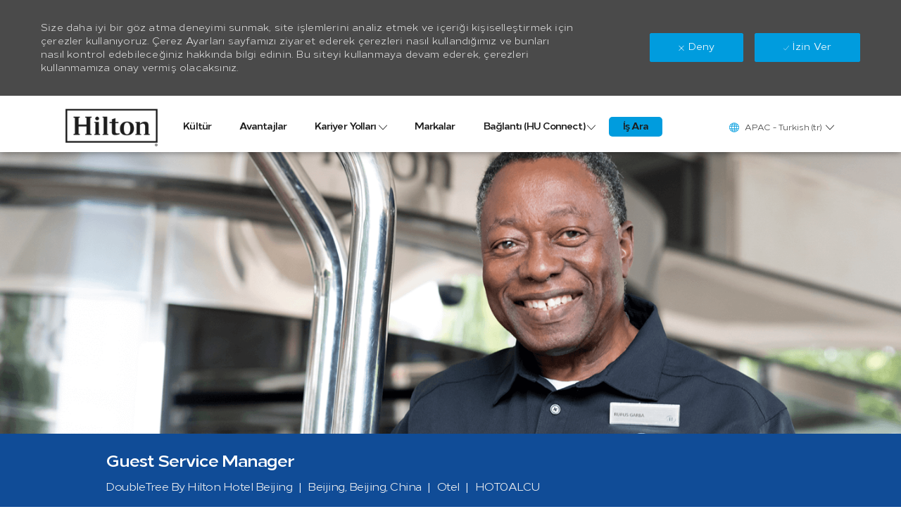

--- FILE ---
content_type: text/html; charset=UTF-8
request_url: https://jobs.hilton.com/apac/tr/job/HOT0ALCU/Service-Manager
body_size: 63607
content:
<!DOCTYPE html> 
<!--[if lt IE 7]>      <html class="lt-ie7" lang="en"> <![endif]--> 
<!--[if IE 7]>         <html class="ie7" lang="en"> <![endif]--> 
<!--[if IE 8]>         <html class="ie8" lang="en"> <![endif]--> 
<!--[if IE 9]>         <html class="ie9" lang="en"> <![endif]--> 
<!--[if IE 10]>        <html class="ie10" lang="en"> <![endif]--> 
<!--[if IE 11]>        <html class="ie11" lang="en"> <![endif]--> 
<!--[if gt IE 11]><!--> 
<html lang="tr" data-ph-id="ph-page-element-page9-8ZyV6R" class="external tr_apac desktop"> 
 <!--<![endif]--> 
 <head data-ph-id="ph-page-element-page9-kGZwAW"><link rel="preconnect" href="https://cdn.phenompeople.com" /><link rel="preconnect" href="https://assets.phenompeople.com" /><link rel="preload" as="image" importance="high" href="https://cdn.phenompeople.com/CareerConnectResources/HILTGLOBAL/en_us/desktop/assets/images/v-1704466677166-expire_job.png" id="ph_image_preload" /><script snippet_id="DTM-HEAD-143" src="//assets.adobedtm.com/5e68f1ab8856/bcdf39656b75/launch-EN7dab9e22d31349d1a19163e0baef1684.min.js" nonce=""></script><meta http-equiv="X-UA-Compatible" content="IE=edge, chrome=1" /><meta name="use-widget" content="ph-job-detail-v1" data-ph-id="ph-page-element-page9-1uzLyO" /><meta name="layout" content="site-layout" data-ph-id="ph-page-element-page9-3paBUl" /><meta name="twitter:card" content="summary_large_image">   <meta name="twitter:site" content="@Hilton">   <meta name="twitter:creator" content="@Careers - Hilton">   <meta name="twitter:image" content="https://assets.phenompeople.com/CareerConnectResources/pp/HILTGLOBAL/social/Hilton_Logo_1024-1572364027297.jpg">   <meta name="twitter:title" content="Guest Service Manager job in 168 Guang An Men Wai Avenue, Xi Cheng, Beijing, Beijing, 100055, China | Otel jobs at Hilton">   <meta name="twitter:description" content="Apply for Guest Service Manager job with Hilton in 168 Guang An Men Wai Avenue, Xi Cheng, Beijing, Beijing, 100055, China. Browse and apply for Otel jobs at Hilton">   <meta name="description" content="Apply for Guest Service Manager job with Hilton in 168 Guang An Men Wai Avenue, Xi Cheng, Beijing, Beijing, 100055, China. Browse and apply for Otel jobs at Hilton" key-description="external-default-job-description">   <meta name="keywords" content="Guest Service Manager job in 168 Guang An Men Wai Avenue, Xi Cheng, Beijing, Beijing, 100055, China, Otel jobs at Hilton" key-keywords="external-default-job-keywords">   <link rel="canonical" href="https://jobs.hilton.com/apac/tr/job/HOT0ALCU/Guest-Service-Manager">   <meta property="og:type" content="website">   <meta property="og:image" content="https://assets.phenompeople.com/CareerConnectResources/pp/HILTGLOBAL/social/Hilton_Logo_1200-1572364086630.jpg">   <meta property="og:site_name" content="Hilton">   <meta property="og:url" content="https://jobs.hilton.com/apac/tr/job/HOT0ALCU/Guest-Service-Manager">   <meta property="og:title" content="Guest Service Manager job in 168 Guang An Men Wai Avenue, Xi Cheng, Beijing, Beijing, 100055, China | Otel jobs at Hilton">   <meta property="og:description" content="Apply for Guest Service Manager job with Hilton in 168 Guang An Men Wai Avenue, Xi Cheng, Beijing, Beijing, 100055, China. Browse and apply for Otel jobs at Hilton">   <meta property="fb:admins" content="">   <meta property="og:image:width" content="200">   <meta property="og:image:height" content="200">   <script type="application/ld+json">{"identifier":{"@type":"PropertyValue","name":"Hilton","value":"HOT0ALCU"},"hiringOrganization":{"@type":"Organization","name":"Hilton","sameAs":"https://jobs.hilton.com/apac/tr","url":"https://jobs.hilton.com/apac/tr/job/HOT0ALCU/Guest-Service-Manager","logo":"https://assets.phenompeople.com/CareerConnectResources/pp/HILTGLOBAL/images/job_logo_config-1576668629181.jpg"},"jobLocation":{"address":{"addressCountry":"China","@type":"PostalAddress","postalCode":"100055","addressLocality":"Beijing","addressRegion":"Beijing"},"@type":"Place","geo":{"@type":"GeoCoordinates","latitude":"39.90403","longitude":"116.407526"}},"employmentType":["OTHER"],"@type":"JobPosting","workHours":"40 hours per week","description":"&lt;p paraeid=\"{87a72bae-580b-460c-afa8-e8dcbd02cd84}{225}\" paraid=\"1170426992\" style=\"text-align: justify;;font-family: Arial;\"&gt;With thousands of hotels in over 100 countries and territories, Hilton offers countless opportunities to delight. From an open door to a welcoming smile and an exceptional experience, we offer the millions of&nbsp;travellers&nbsp;who stay with us every year a welcome they will never forget. In addition to our flagship brand, Hilton Hotels &amp; Resorts, the family of brands includes Waldorf Astoria, LXR, Conrad, Canopy, Curio Collection, DoubleTree, Hilton Garden Inn, Hampton and many others.&nbsp;&lt;/p&gt;\n\n&lt;p paraeid=\"{87a72bae-580b-460c-afa8-e8dcbd02cd84}{235}\" paraid=\"1884829352\" style=\"text-align: justify;;font-family: Arial;\"&gt;If you appreciate the impact global travel can have on the world, you may be just the person we are looking for to work as a Hilton Team Member. Because it&rsquo;s with Hilton where we never forget the reason we&#39;re here: to delight our guests, Team Members, and owners alike.&nbsp;&nbsp;&lt;/p&gt;\n\n&lt;p paraeid=\"{87a72bae-580b-460c-afa8-e8dcbd02cd84}{239}\" paraid=\"53854284\" style=\"text-align: justify;;font-family: Arial;\"&gt;&nbsp;&lt;/p&gt;\n\n&lt;p paraeid=\"{87a72bae-580b-460c-afa8-e8dcbd02cd84}{241}\" paraid=\"1075765613\" style=\"text-align: justify;;font-family: Arial;\"&gt;The Service Manager&nbsp;is in charge of&nbsp;the operation of the entire Guest Service department (Front Desk / Restaurant) and the management of Guest Service staff, as well as effective communication with other department managers.&nbsp;&lt;/p&gt;\n\n&lt;p paraeid=\"{87a72bae-580b-460c-afa8-e8dcbd02cd84}{249}\" paraid=\"2075846353\" style=\"text-align: justify;;font-family: Arial;\"&gt;&nbsp;&lt;/p&gt;\n\n&lt;p paraeid=\"{87a72bae-580b-460c-afa8-e8dcbd02cd84}{251}\" paraid=\"1278596880\" style=\"text-align: justify;;font-family: Arial;\"&gt;&lt;strong&gt;What will I be doing?&lt;/strong&gt;&nbsp;&lt;/p&gt;\n\n&lt;p paraeid=\"{87a72bae-580b-460c-afa8-e8dcbd02cd84}{255}\" paraid=\"1216893813\" style=\"text-align: justify;;font-family: Arial;\"&gt;As the Service Manager, you will be responsible for performing the following tasks to the highest standards:&nbsp;&lt;/p&gt;\n\n&lt;ul&gt;\n\t&lt;li paraeid=\"{a737f30e-c74d-4d60-9e0c-1028d3042d1a}{4}\" paraid=\"821466818\" style=\"text-align: justify;\"&gt;Maximize the benefits of the hotel through effective business operations, ensuring that departmental staff provide consistently high standards of service to guests.&nbsp;&lt;/li&gt;\n\t&lt;li paraeid=\"{a737f30e-c74d-4d60-9e0c-1028d3042d1a}{14}\" paraid=\"380659046\" style=\"text-align: justify;\"&gt;Create the highest revenue for the hotel, make plans and monitor sales promotion activities at the Front Desk and Restaurant.&nbsp;&nbsp;&lt;/li&gt;\n\t&lt;li paraeid=\"{a737f30e-c74d-4d60-9e0c-1028d3042d1a}{22}\" paraid=\"137281182\" style=\"text-align: justify;\"&gt;Maintain a good relationship with Front Office guests while providing high standards of service.&nbsp;&lt;/li&gt;\n\t&lt;li paraeid=\"{a737f30e-c74d-4d60-9e0c-1028d3042d1a}{30}\" paraid=\"72576665\" style=\"text-align: justify;\"&gt;Ensure that the guest service department is operated and managed in a sales mindset, with staff maintaining a sales-conscious mind&nbsp;at all times&nbsp;to assist in maximizing the hotel&#39;s revenue.&nbsp;&lt;/li&gt;\n\t&lt;li paraeid=\"{a737f30e-c74d-4d60-9e0c-1028d3042d1a}{42}\" paraid=\"264668091\" style=\"text-align: justify;\"&gt;Ensure the timely implementation of necessary plans to achieve the annual revenue budget.&nbsp;&lt;/li&gt;\n\t&lt;li paraeid=\"{a737f30e-c74d-4d60-9e0c-1028d3042d1a}{50}\" paraid=\"1303924093\" style=\"text-align: justify;\"&gt;Keep the senior management informed of any risk or development opportunities relating to the hotel&#39;s pre-determined performance figures.&nbsp;&lt;/li&gt;\n\t&lt;li paraeid=\"{a737f30e-c74d-4d60-9e0c-1028d3042d1a}{58}\" paraid=\"847348444\" style=\"text-align: justify;\"&gt;Ensure that every necessary standard is implemented in a timely and effective manner.&nbsp;&lt;/li&gt;\n\t&lt;li paraeid=\"{a737f30e-c74d-4d60-9e0c-1028d3042d1a}{66}\" paraid=\"763761301\" style=\"text-align: justify;\"&gt;Ensure that all staff in the Guest Service department are aware of the Room and Restaurant&rsquo;s sales and revenue targets and are informed of performance.&nbsp;&lt;/li&gt;\n\t&lt;li paraeid=\"{a737f30e-c74d-4d60-9e0c-1028d3042d1a}{74}\" paraid=\"193174975\" style=\"text-align: justify;\"&gt;Ensure that expected revenue targets are met in accordance with the company&#39;s credit policy.&nbsp;&lt;/li&gt;\n\t&lt;li paraeid=\"{a737f30e-c74d-4d60-9e0c-1028d3042d1a}{82}\" paraid=\"1397187591\" style=\"text-align: justify;\"&gt;Develop and maintain efficient communication between the hotel and Sales and Revenue departments regarding the search for business opportunities.&nbsp;&lt;/li&gt;\n\t&lt;li paraeid=\"{a737f30e-c74d-4d60-9e0c-1028d3042d1a}{90}\" paraid=\"1960136924\" style=\"text-align: justify;\"&gt;Ensure effective contact and communication between Guest Services and the rest of the hotel.&nbsp;&lt;/li&gt;\n\t&lt;li paraeid=\"{a737f30e-c74d-4d60-9e0c-1028d3042d1a}{98}\" paraid=\"915139706\" style=\"text-align: justify;\"&gt;Lead and motivate team members through training.&nbsp;&lt;/li&gt;\n\t&lt;li paraeid=\"{a737f30e-c74d-4d60-9e0c-1028d3042d1a}{106}\" paraid=\"821810475\" style=\"text-align: justify;\"&gt;Examine the training needs of team members, ensuring active participation in vocational training to keep employees at the same level.&nbsp;&lt;/li&gt;\n\t&lt;li paraeid=\"{a737f30e-c74d-4d60-9e0c-1028d3042d1a}{114}\" paraid=\"1210952726\" style=\"text-align: justify;\"&gt;Act as a mentor to team members, improve staff levels and promote them to achieve the set goals.&nbsp;&lt;/li&gt;\n\t&lt;li paraeid=\"{a737f30e-c74d-4d60-9e0c-1028d3042d1a}{122}\" paraid=\"456105264\" style=\"text-align: justify;\"&gt;Plan and train high potential members for the department to improve their performance.&nbsp;&lt;/li&gt;\n\t&lt;li paraeid=\"{a737f30e-c74d-4d60-9e0c-1028d3042d1a}{130}\" paraid=\"212730387\" style=\"text-align: justify;\"&gt;Be committed to the hotel work, provide advice for the development of the hotel and have an innovative spirit to provide quality service to customers.&nbsp;&lt;/li&gt;\n\t&lt;li paraeid=\"{a737f30e-c74d-4d60-9e0c-1028d3042d1a}{138}\" paraid=\"177354981\" style=\"text-align: justify;\"&gt;Responsible for talent recruitment and manage attrition to make sure there are suitable candidates for all positions, ensuring a consistent level of membership in the department.&nbsp;&lt;/li&gt;\n\t&lt;li paraeid=\"{a737f30e-c74d-4d60-9e0c-1028d3042d1a}{146}\" paraid=\"647847985\" style=\"text-align: justify;\"&gt;Take necessary actions to deal with complaints in a timely and effective manner, inform the Guest Relations Manager to follow up, ensuring customer satisfaction with solution.&nbsp;&lt;/li&gt;\n\t&lt;li paraeid=\"{a737f30e-c74d-4d60-9e0c-1028d3042d1a}{154}\" paraid=\"2122315702\" style=\"text-align: justify;\"&gt;Maintain customer profile and information to ensure effective booking.&nbsp;&lt;/li&gt;\n\t&lt;li paraeid=\"{a737f30e-c74d-4d60-9e0c-1028d3042d1a}{162}\" paraid=\"240058112\" style=\"text-align: justify;\"&gt;Daily greet VIP guests and ensure their personalized service.&nbsp;&lt;/li&gt;\n\t&lt;li paraeid=\"{a737f30e-c74d-4d60-9e0c-1028d3042d1a}{170}\" paraid=\"127491193\" style=\"text-align: justify;\"&gt;Work with sales, reservations and business development teams to provide guest services.&nbsp;&lt;/li&gt;\n\t&lt;li paraeid=\"{a737f30e-c74d-4d60-9e0c-1028d3042d1a}{178}\" paraid=\"561860006\" style=\"text-align: justify;\"&gt;Provide high quality and professional service to Hilton Honorary member customers, recommending other customers to join the membership.&nbsp;&lt;/li&gt;\n\t&lt;li paraeid=\"{a737f30e-c74d-4d60-9e0c-1028d3042d1a}{186}\" paraid=\"1595448298\" style=\"text-align: justify;\"&gt;Arrange the room according to guest reservation or preference, and do detailed catalogue management, ensuring that the guest file information is input into the public security report system promptly.&nbsp;&lt;/li&gt;\n\t&lt;li paraeid=\"{a737f30e-c74d-4d60-9e0c-1028d3042d1a}{194}\" paraid=\"1310870580\" style=\"text-align: justify;\"&gt;Follow Hilton brand standards.&nbsp;&lt;/li&gt;\n\t&lt;li paraeid=\"{a737f30e-c74d-4d60-9e0c-1028d3042d1a}{202}\" paraid=\"349326290\" style=\"text-align: justify;\"&gt;Know the latest information of the hotel&rsquo;s surrounding area, places of interest, scenery, etc., to provide convenience to customers.&nbsp;&lt;/li&gt;\n\t&lt;li paraeid=\"{a737f30e-c74d-4d60-9e0c-1028d3042d1a}{210}\" paraid=\"1655932023\" style=\"text-align: justify;\"&gt;Ensure information is communicated effectively, solve problems in a timely manner to the satisfaction of guests, attend necessary daily meetings, etc.&nbsp;&lt;/li&gt;\n\t&lt;li paraeid=\"{a737f30e-c74d-4d60-9e0c-1028d3042d1a}{218}\" paraid=\"468559493\" style=\"text-align: justify;\"&gt;Adhere to hotel safety policies, emergency rules and procedures.&nbsp;&lt;/li&gt;\n\t&lt;li paraeid=\"{a737f30e-c74d-4d60-9e0c-1028d3042d1a}{226}\" paraid=\"119141700\" style=\"text-align: justify;\"&gt;Assist the Kitchen to modify the restaurant menu and promote restaurant activities according to the trend of catering development, appropriate demand and sales situation.&nbsp;&lt;/li&gt;\n\t&lt;li paraeid=\"{a737f30e-c74d-4d60-9e0c-1028d3042d1a}{234}\" paraid=\"165865211\" style=\"text-align: justify;\"&gt;Evaluate the performance of the restaurant based on its operating performance and financial objectives and make future development plans.&nbsp;&lt;/li&gt;\n\t&lt;li paraeid=\"{a737f30e-c74d-4d60-9e0c-1028d3042d1a}{242}\" paraid=\"1623450695\" style=\"text-align: justify;\"&gt;Keep team members up to date with the rest of the hotel&#39;s activities, including special events, restaurant promotions, etc.&nbsp;&lt;/li&gt;\n\t&lt;li paraeid=\"{a737f30e-c74d-4d60-9e0c-1028d3042d1a}{250}\" paraid=\"1444503902\" style=\"text-align: justify;\"&gt;Develop yourself and your team by delegating tasks appropriately.&nbsp;&lt;/li&gt;\n\t&lt;li paraeid=\"{87197405-af63-4924-8f8f-485d7c343067}{3}\" paraid=\"649669214\" style=\"text-align: justify;\"&gt;Ensure that employees fully understand and follow the contents of the employee handbook.&nbsp;&lt;/li&gt;\n\t&lt;li paraeid=\"{87197405-af63-4924-8f8f-485d7c343067}{11}\" paraid=\"681253916\" style=\"text-align: justify;\"&gt;Perform any other reasonable duties as assigned.&nbsp;&lt;/li&gt;\n&lt;/ul&gt;&lt;p paraeid=\"{87197405-af63-4924-8f8f-485d7c343067}{21}\" paraid=\"1074318706\" style=\"text-align: justify;;font-family: Arial;\"&gt;&lt;strong&gt;What are we looking for?&nbsp;&lt;/strong&gt;&lt;/p&gt;\n\n&lt;p paraeid=\"{87197405-af63-4924-8f8f-485d7c343067}{25}\" paraid=\"750674518\" style=\"text-align: justify;;font-family: Arial;\"&gt;A Service Manager serving Hilton Brands is always working on behalf of our Guests and working with other Team Members. To successfully fill this role, you should maintain the attitude,&nbsp;behaviours, skills, and values that follow:&nbsp;&lt;/p&gt;\n\n&lt;ul&gt;\n\t&lt;li paraeid=\"{87197405-af63-4924-8f8f-485d7c343067}{33}\" paraid=\"516899201\" style=\"text-align: justify;\"&gt;College degree or above with good command of both Chinese and English to meet business needs.&nbsp;&lt;/li&gt;\n\t&lt;li paraeid=\"{87197405-af63-4924-8f8f-485d7c343067}{43}\" paraid=\"1818119385\" style=\"text-align: justify;\"&gt;3 to 5 years of experience in Front Desk and Restaurant management.&nbsp;&lt;/li&gt;\n\t&lt;li paraeid=\"{87197405-af63-4924-8f8f-485d7c343067}{51}\" paraid=\"2025266332\" style=\"text-align: justify;\"&gt;Strong coordination and communication skills.&nbsp;&lt;/li&gt;\n\t&lt;li paraeid=\"{87197405-af63-4924-8f8f-485d7c343067}{59}\" paraid=\"600936339\" style=\"text-align: justify;\"&gt;Patient with high sense of responsibility and proactive in dealing with problems.&nbsp;&lt;/li&gt;\n\t&lt;li paraeid=\"{87197405-af63-4924-8f8f-485d7c343067}{67}\" paraid=\"964541047\" style=\"text-align: justify;\"&gt;Strong sense of responsibility and self-motivation.&nbsp;&lt;/li&gt;\n\t&lt;li paraeid=\"{87197405-af63-4924-8f8f-485d7c343067}{75}\" paraid=\"661081263\" style=\"text-align: justify;\"&gt;A strong team player who can work well independently.&nbsp;&lt;/li&gt;\n&lt;/ul&gt;\n\n&lt;p paraeid=\"{87197405-af63-4924-8f8f-485d7c343067}{83}\" paraid=\"1089842474\" style=\"text-align: justify;;font-family: Arial;\"&gt;&nbsp;&lt;/p&gt;\n\n&lt;p paraeid=\"{87197405-af63-4924-8f8f-485d7c343067}{85}\" paraid=\"738265872\" style=\"text-align: justify;;font-family: Arial;\"&gt;&lt;strong&gt;What will it be like to work for Hilton?&nbsp;&lt;/strong&gt;&lt;/p&gt;\n\n&lt;p paraeid=\"{87197405-af63-4924-8f8f-485d7c343067}{89}\" paraid=\"951363704\" style=\"text-align: justify;;font-family: Arial;\"&gt;Hilton is the leading global hospitality company, spanning the lodging sector from luxurious full-service hotels and resorts to extended-stay suites and mid-priced hotels. For nearly a century, Hilton has offered business and leisure&nbsp;travellers&nbsp;the finest in accommodations, service, amenities and value. Hilton is dedicated to continuing its tradition of providing exceptional guest experiences across its global brands. Our vision to fill the earth with the light and warmth of hospitality unites us as a team to create remarkable hospitality experiences around the world every day. And, our amazing Team Members are at the heart of it all!&nbsp;&lt;/p&gt;","title":"Guest Service Manager","datePosted":"2025-10-04","@context":"http://schema.org","occupationalCategory":"Otel","directApply":false}</script>   <title key="external-default-job-title">Guest Service Manager job in 168 Guang An Men Wai Avenue, Xi Cheng, Beijing, Beijing, 100055, China | Otel jobs at Hilton</title>  <script id="structural-tag" type="application/ld+json">{"@context": "https://schema.org","@type": "WebPage","inLanguage": "tr_apac","name": "job","url": "https://jobs.hilton.com/apac/tr/job/HOT0ALCU/Guest-Service-Manager","datePublished": "2024-08-08","dateModified": "2024-08-08"}</script> 
   
    
     
     <!-- We need to use these meta tags for group pages --> 
      
       
       <link type="image/x-icon" href="https://cdn.phenompeople.com/CareerConnectResources/HILTGLOBAL/tr_apac/desktop/assets/images/favicon.ico" rel="icon" data-ph-id="ph-page-element-page9-pxNejT" /> 
        <link rel="apple-touch-icon-precomposed" sizes="114x114" href="https://cdn.phenompeople.com/CareerConnectResources/HILTGLOBAL/tr_apac/desktop/assets/images/mobile/h/apple-touch-icon.png" data-ph-id="ph-page-element-page9-6xjin0" /> 
         <link rel="apple-touch-icon-precomposed" sizes="72x72" href="https://cdn.phenompeople.com/CareerConnectResources/HILTGLOBAL/tr_apac/desktop/assets/images/mobile/m/apple-touch-icon.png" data-ph-id="ph-page-element-page9-Z3iO0A" /> 
          <link rel="apple-touch-icon-precomposed" href="https://cdn.phenompeople.com/CareerConnectResources/HILTGLOBAL/tr_apac/desktop/assets/images/mobile/l/apple-touch-icon-precomposed.png" data-ph-id="ph-page-element-page9-HYqfsT" /> 
           <link rel="shortcut icon" href="https://cdn.phenompeople.com/CareerConnectResources/HILTGLOBAL/tr_apac/desktop/assets/images/mobile/l/apple-touch-icon.png" data-ph-id="ph-page-element-page9-49pQGZ" /> 
            <link rel="apple-touch-startup-image" href="https://cdn.phenompeople.com/CareerConnectResources/HILTGLOBAL/tr_apac/desktop/assets/images/mobile/l/splash.png" data-ph-id="ph-page-element-page9-6zUInU" /> 
              
              
             
            
           
          
         
        
       
      
     
    
   
  
  
  
  
  
  
  
  
  
  
  
  
  
  
  
  
  
  
 <script type="text/javascript" nonce=""> /*<!--*/ var phApp = phApp || {"widgetApiEndpoint":"https://jobs.hilton.com/widgets","country":"apac","deviceType":"desktop","locale":"tr_apac","absUrl":true,"refNum":"HILTGLOBAL","cdnUrl":"https://cdn.phenompeople.com/CareerConnectResources","baseUrl":"https://jobs.hilton.com/apac/tr/","baseDomain":"https://jobs.hilton.com","phenomTrackURL":"jobs.hilton.com/apac/tr/phenomtrack.min.js","pageName":"job","siteType":"external","rootDomain":"https://jobs.hilton.com","pageId":"page9"}; phApp.ddo = {"fyfTokenStatus":{"tokenAvailable":false},"siteConfig":{"status":"success","errorCode":null,"errorMsg":null,"data":{"settingsIdentifiersFileUrl":"https://cdn.phenompeople.com/CareerConnectResources/pcs/common/1765810488809-classesForCms.js","phwPxScrVerionUrl_old":"pcs/common/1749810627131-phw-px-hadlr.js","thirdPartyLibraries":{"internal":["heap-analytics","open-replay"]},"phBridgeEvents":["apply_click","job_preview_click"],"imEagerLoadDdoList":[{"name":"getProfileStatus","cache":false},{"name":"getRegionLocales","cache":true},{"name":"getIMConfigurations","cache":true},{"name":"getClientReferFlow","cache":true},{"name":"imVariantsConfigInfo","cache":true},{"name":"mergedProfile","cache":false},{"name":"getProfileWeightage","cache":false},{"name":"masterFrequencyV1","cache":true},{"name":"userAlertSettings","cache":true},{"name":"fitScoreSettingsIM","cache":true},{"name":"employeeSearchConfig","cache":true},{"name":"getEmployeeProfile","cache":false},{"name":"getGroupInfo","cache":true},{"name":"getAppliedJobs","cache":true},{"name":"getProfileFieldsSettings","cache":true}],"filePicker":{"dropbox":{"clientId":"1vpordy4ijn2x08","devkey":""}},"ignoreCovidWidgetPagesList":["chatbot"],"uniqueEventSubsList":["getUserProfileData"],"smoothAnchorSettings":{"ignore":true},"embedScriptVersion":"0.9.4","isUrlLowerForSeo":false,"recommendedTrackingConfig":{"category":{"storageKey":"categories","ddoKeysToStore":["category"],"maxKeysToStore":"4"},"job":{"storageKey":"jobsViewed","ddoKeysToStore":["jobSeqNo"],"maxKeysToStore":"4"},"search-results":[{"storageKey":"keywords","ddoKeysToStore":["keywords"],"maxKeysToStore":"4"},{"storageKey":"locations","ddoKeysToStore":["location","field"],"maxKeysToStore":"4"}]},"debounceTimer":350,"eagerLoadDDOsToSkipLazyCalls":["apply"],"ignoreCookiePages":["chatbot"],"trustArc":{"attr":{"id":"truste-show-consent"},"actionMethod":"truste.eu.clickListener"},"elementsToLoadByModule":{"videoAssessment":[{"tag":"link","attributes":{"href":"https://cdn.phenompeople.com/CareerConnectResources/common/video-platform/js/vs-master-theme-1744368002549.css","rel":"stylesheet","type":"text/css"}}],"automationEngine":[{"tag":"script","attributes":{"src":"https://cdn.phenompeople.com/CareerConnectResources/hvh/aeBootstrapper1.js","type":"text/javascript"},"elementId":"aeBundle"}],"onboarding":[{"tag":"link","attributes":{"href":"https://pp-cdn.phenompeople.com/CareerConnectResources/st/common/video-platform/js/onboarding-theme.css","rel":"stylesheet","type":"text/css"},"elementId":"onboardingTheme"},{"tag":"link","attributes":{"href":"https://pp-cdn.phenompeople.com/CareerConnectResources/st/common/video-platform/js/form-renderer.css","rel":"stylesheet","type":"text/css"},"elementId":"onboardingFormRenderer"}]},"globalManagedWidgetIds":["8b82bfdaafd4d8504005407db933c9a6"],"phwPxScrVerionUrl_bkp":"common/js/canvas/vendor/phw-px-hadlr-1.3.js","securiti":{"attr":{"href":"javascript:showConsentPreferencesPopup()"}},"maps":{"google":{"apiScript":"https://maps.googleapis.com/maps/api/js","clusterJsScript":"markerclusterer-v1.js","gmapsInfoBoxScript":"gmaps-infobox-v1.js","apiKey":"AIzaSyBqM-rW0r-sR9PerNAvvsmzbBeoFu3Ycz8"},"mapbox":{"mapboxScript":"mapbox-gl.js","superClusterJsScript":"supercluster.min.js","apiKey":"pk.eyJ1IjoicGhlbm9tcGVvcGxlIiwiYSI6ImNqa3dreDVkZDB4YWEzam9hMXp0eWVqbXgifQ.Mpna1KIqU8Gj6zjPy4iygw"},"mapboxCN":{"mapboxScript":"mapbox-gl-v1.1.0.js","superClusterJsScript":"supercluster.min.js","mapboxTurf":"mapbox-turf.min-v1.js","mapboxSearch":"mapbox-gl-geocoder.min.js","mapboxDirections":"mapbox-gl-directions.js","enableDirections":true,"apiKey":"pk.eyJ1IjoicGhlbm9tcGVvcGxlIiwiYSI6ImNqa3dreDVkZDB4YWEzam9hMXp0eWVqbXgifQ.Srl2-pw3xDRilymEjEoeig","baseApiUrl":"https://api.mapbox.cn"}},"otPrivacyPolicyScript":"https://cdn.phenompeople.com/CareerConnectResources/prod/pcs/common/ot-priv-pol-3.0.js","ignoreLinkedInStateParam":false,"tokenConfiguredTenants":{"refNums":["RBCAA0088"]},"fetchBlogShareSettingsFromSiteconfig":true,"pxScrVerionUrl_bkp":"common/js/vendor/ph-px-hadlr-1.15.js","phwPxScrVerionUrl_bkp_new":"pcs/common/phw-px-hadlr.js","oneTrust":{"class":["ot-sdk-show-settings"]},"videoScreeningGlobalStyles":"https://pp-cdn.phenompeople.com/CareerConnectResources/st/common/video-platform/js/ph-vs-global-styles-v1.css","cdnConfig":{"cdnDdos":["fitScoreSettings","landingPageOverview","categoryContentV2","candidateProfileConfig","categoryMasterData","jobTagSettings","getBusinessRules","getMasterCategories","categoryMasterDataV2","caasFetchRawConfig","globalSearchConfig","categoryContent","siteBranding","blogsharewidgetsettings","audiencePxWidgetConfig","jobsharewidgetsettings","npsConfig","socialConnectOptions","getRegionLocales","jobLogoConfig","supportedLanguages","getMasterLocations","locationmapsettings","pxAudJobwidgetsettings","getRegionLocales","eventsharewidgetsettings","jobwidgetsettings","fyfConfig","getPiiConsentConfig","glassdoorReviews","masterFrequencyV1","getWidgetVersions"],"globallyManagedDdos":["getWidgetVersions"],"cdnUrl":"https://content-us.phenompeople.com","pageNameLevelDdos":[],"pageIdlevelDdos":[]},"platformLevelTriggers":[{"triggerCondition":[{"operand":"AND","conditions":[{"triggerType":"site_config_based_trigger","triggerMetadata":{"configKey":["aiSummaryEnabled"]}}]}],"triggerActions":[{"actionType":"load_widget","actionMetadata":{"widgetId":"zVydrA","instanceId":"inzVydrA","placementDataByPage":{"job":{"selector":"[data-func-widget-id^=\"ph-job-details-v1-job-nav\"]","position":"before"}},"defaultPlacementData":{"selector":"[data-func-widget-id^=\"ph-job-details-v1-job-nav\"]","position":"before"}}}]}],"crawlerUserAgents":"Screaming Frog|googlebot|yahoo|bingbot|baiduspider|facebookexternalhit|twitterbot|rogerbot|linkedinbot|embedly|showyoubot|outbrain|pinterest|slackbot|vkShare|W3C_Validator|redditbot|Applebot|WhatsApp|flipboard|tumblr|bitlybot|SkypeUriPreview|nuzzel|Discordbot|Google Page Speed|Qwantify|pinterestbot|Custom|msnbot|DuckDuckBot|BingPreview|spider|MJ12bot|deepcrawl|Chrome-Lighthouse","siteSettings":{"refineSearch":{"enabledFacets":["category","subCategory","brand","country","state","city","type","remote","hotelName"],"facetDisplayNames":{"category":"kategori","subCategory":"Alt Kategori","brand":"Markalar","country":"\u00DClkeler","state":"Belirtmek","city":"Kent","type":"\u0130stihdam Tipi","remote":"Uzak","hotelName":"Otel"},"facetPlaceholderNames":{"category":"Arama Kategorisi","subCategory":"Arama Alt Kategori","brand":"Arama Markalar\u0131","country":"Arama \u00DClkeler","state":"Arama Belirtmek","city":"Arama Kent","type":"Arama Employment Type\u0130stihdam Tipi","remote":"Uzak","hotelName":"Otel Ara"},"defaultFacetsToOpen":["category"]},"gdpr":{"cookieType":"persistent","enabled":true},"size":"10","iscdnEnabled":true,"oauth":{"indeed":{"clientId":"44bc71eb02112e465c8409365813fe3a4e2d8157beaa6a954c73e555761b0e1a"},"linkedIn":{"loginUrl":"https://www.linkedin.com/oauth/v2/authorization","logoutUrl":"https://api.linkedin.com/uas/oauth/invalidateToken","clientId":"78mq36mb73ep5m","redirectUri":"/socialAuth/li","scope":"r_liteprofile r_emailaddress","response_type":"code"}}},"size":"10","refNum":"HILTGLOBAL","siteVariant":"external","iubenda":{"class":["iubenda-cs-preferences-link"],"attr":{"href":"javascript:_iub.cs.ui.openPreferences()"}},"isNativeEmailClientForBlog":true,"iscdnEnabled":true,"calendarApiKey":{"clientId":"aPuJFtcvVzuUHrqeLmPL36170","apiToken":"api1514482884HylDN8tqa6mgQxWCpnjo36170","userZone":true},"trackingConfig":{"ddoDataPath":{"jobDetail":"data.job"},"job_category_click":{"trait14":"key"},"job_category_search_click":{"trait14":"key"},"play_click":{"trait260":"videotype","videoId":"videoid"},"pause_click":{"trait260":"videotype","videoId":"videoid"},"similar_job_click":{"trait12":"jobSeqNo","related":{"ddo":[{"name":"jobDetail","data":{"trait5":"jobSeqNo","trait14":"category"}}]}},"linkedin_recommended_job_click":{"trait5":"jobSeqNo","trait14":"category"},"recently_viewed_job_click":{"trait5":"jobSeqNo","trait14":"category"},"recommended_job_click":{"trait5":"jobSeqNo","trait14":"category"},"next_click":{"trait254":"stepName","typedValue":"typedValue","selected_values":"selected_values"},"ddo_failure":{"trait254":"stepName","response":"response","ddoKey":"ddoKey"},"ddo_error":{"trait254":"stepName","error":"error","ddoKey":"ddoKey"},"skip_questions_click":{"trait254":"stepName"},"previous_click":{"trait254":"stepName"},"registration_submit":{"trait27":"email","trait15":"firstName","trait24":"phone"},"edit_profile_information":{},"resume_remove_click":{},"profile_questions_click":{},"resume_upload_click":{},"create_profile_click":{},"upload_new_file_click":{},"clear_text_click":{"trait6":"clearSearchValue"},"send_feedback_click":{"userFeedback":"userFeedback"},"submit_rating_click":{"userRating":"userRating"},"near_job_click":{"trait5":"jobSeqNo","trait14":"category"},"suggestions":{"stepName":"stepName","typed_values":"typed_values","selected_values":"selected_values"},"fyf_step_loaded":{"step":"step"},"fyf_options_closed":{},"favorite_job_click":{"trait5":"jobSeqNo","trait14":"category"},"job_added_to_jobcart":{"trait5":"jobSeqNo","trait14":"category"},"job_unfavorited":{"trait5":"jobSeqNo","trait14":"category"},"job_favorite_delete_click":{"trait5":"jobSeqNo","trait14":"category"},"type_ahead_search":{},"similar_job_see_more_click":{},"linkedin_login_click":{},"linkedin_logout_click":{},"view_all_glassdoor_reviews_click":{},"homepage_category_click":{"trait14":"key"},"category_click":{"trait14":"key"},"job_click":{"trait5":"jobSeqNo","trait14":"category"},"previous_job_click":{"trait5":"jobSeqNo"},"next_job_click":{"trait5":"jobSeqNo"},"linkedin_recommended_category_click":{"trait14":"category"},"back_to_search_results_click":{},"share_event":{"trait269":"eventScheduleId","trait213":"provider"},"blog_click":{"trait283":"url"},"blog_category_click":{"trait14":"categoryName"},"next_blog_click":{"trait283":"url"},"previous_blog_click":{"trait283":"url"},"blog_details_view":{"trait283":"blog"},"navigate_to_tweet_click":{"tweetUrl":"tweetUrl"},"fit_level_loaded":{"jobsFitLevel":"jobsFitLevel","totalJobs":"totalJobs","availableFitLevelCount":"availableFitLevelCount"},"smart_tags_loaded":{"smartJobTags":"smartJobTags","totalJobs":"totalJobs","availableJobTagCount":"availableJobTagCount"},"edit_role_click":{"trait13":"trait13"},"select_role_click":{"trait13":"trait13","trait260":"trait260"},"save_employee_info_click":{"trait62":"trait62"},"update_employee_info_click":{"trait62":"trait62"},"signIn_click":{"trait260":"trait260","userId":"userName"},"signUp_click":{"trait260":"trait260","userId":"userName"},"reset_password_click":{"trait260":"trait260","userId":"userName"},"create_password_click":{"trait260":"trait260","type":"type"},"app_download_click":{"trait260":"appName","videoScreenId":"videoScreenId","videoScreenInterviewId":"videoScreenInterviewId"},"user_decline_click":{"trait5":"videoScreenId","trait14":"category","videoScreenId":"videoScreenId","videoScreenInterviewId":"videoScreenInterviewId"},"user_accept_click":{"trait5":"videoScreenId","trait14":"category","trait261":"userId","videoScreenId":"videoScreenId","videoScreenInterviewId":"videoScreenInterviewId"},"start_process_click":{"trait5":"videoScreenId","trait14":"category","trait261":"userId","videoScreenId":"videoScreenId","videoScreenInterviewId":"videoScreenInterviewId"},"accept_practice_click":{"trait261":"userId","videoScreenId":"videoScreenId","videoScreenInterviewId":"videoScreenInterviewId"},"reject_practice_click":{"trait261":"userId","videoScreenId":"videoScreenId","videoScreenInterviewId":"videoScreenInterviewId"},"answer_record_click":{"trait5":"videoScreenId","trait14":"category","trait261":"userId","videoScreenId":"videoScreenId","videoScreenInterviewId":"videoScreenInterviewId","videoScreenQuestionId":"videoScreenQuestionId"},"answer_submit_click":{"trait5":"videoScreenId","trait14":"category","trait261":"userId","videoScreenId":"videoScreenId","videoScreenInterviewId":"videoScreenInterviewId"},"answer_retake_click":{"trait5":"videoScreenId","trait14":"category","trait261":"userId","videoScreenId":"videoScreenId","videoScreenInterviewId":"videoScreenInterviewId","videoScreenQuestionId":"videoScreenQuestionId"},"answer_continue_click":{"trait5":"videoScreenId","trait14":"category","trait261":"userId","videoScreenId":"videoScreenId","videoScreenInterviewId":"videoScreenInterviewId","videoScreenQuestionId":"videoScreenQuestionId"},"answer_review_click":{"trait5":"videoScreenId","trait14":"category","trait261":"userId","videoScreenId":"videoScreenId","videoScreenInterviewId":"videoScreenInterviewId","videoScreenQuestionId":"videoScreenQuestionId"},"submit_application_click":{"trait5":"videoScreenId","trait14":"category","trait261":"userId","videoScreenId":"videoScreenId","videoScreenInterviewId":"videoScreenInterviewId"},"export_videos_click":{"trait5":"videoScreenId","trait14":"category","trait261":"userId","videoScreenId":"videoScreenId","videoScreenInterviewId":"videoScreenInterviewId"},"restart_application_click":{"trait5":"videoScreenId","trait14":"category","trait261":"userId","videoScreenId":"videoScreenId","videoScreenInterviewId":"videoScreenInterviewId"},"start_now_click":{"trait5":"videoScreenId","trait14":"category","trait261":"userId","videoScreenId":"videoScreenId","videoScreenInterviewId":"videoScreenInterviewId"},"continue_process_click":{"trait5":"videoScreenId","trait14":"category","trait261":"userId","videoScreenId":"videoScreenId","videoScreenInterviewId":"videoScreenInterviewId"},"contact_recruiter_click":{"trait261":"userId","videoScreenId":"videoScreenId","videoScreenInterviewId":"videoScreenInterviewId"},"agree_click":{"videoScreenId":"videoScreenId","videoScreenInterviewId":"videoScreenInterviewId"},"submit_feedback_click":{"rating":"rating","feedback":"feedback","videoScreenId":"videoScreenId","videoScreenInterviewId":"videoScreenInterviewId"},"video-upload-error":{"url":"url","status":"status","questionId":"questionId","response":"response"},"apply_thank_you_loaded":{"hvhConfig":"hvhConfig"},"hvh_asset_initiated":{"thankYouUri":"thankYouUri"},"hvh_asset_res":{"res":"res"}},"lqipImage":"https://assets.phenompeople.com/CareerConnectResources/common/assets/images/gray.png","navItems":{"cdnCaasContentEnabled":true,"cdnCaasContentUrl":"https://content-us.phenompeople.com/api/content-delivery/caasContentV1"},"imageLoadType":{"desktop":"progressive","mobile":"lazy"},"resumableUploadConfig":{"chunkSize":"1","simultaneousUploads":"1","allowedVideoFormats":["mp4","m4p","m4v","mov","qt","avi","wmv","webm","mpg","mpeg"]},"locale":"tr_apac","siteLevelWidgetBindables":{"97e696f90c1e5c417da8b4484b49c7b0":{"locationSearch":true},"ad204a0c40fc1a98d614669f1bc50ab3":{"locationSearch":true}},"phwPxScrVerionUrl":"https://cdn.phenompeople.com/CareerConnectResources/pcs/common/phw-px-hadlr-1759419021369.js","vendorScripts":{"jquery":"jquery-3.6.1.min.js","jqueryMigrate":"jquery-migrate.min-1.1.js","plyrScript":"plyr-3.7.8.js","plyrStyle":"plyr-3.7.8_1.css","videojs-wavesurfer":"videojs-wavesurfer_3.9.0.js","wavesurfer":"wavesurfer_6.6.4.min.js","wavesurfer-microphone":"wavesurfer.microphone.min_6.6.4.js","mediaInfo":"mediainfo_0.1.9.min.js"},"globalSearchFeature":{"isLatLongSearchEnabled":true},"phwPxScrVerionUrl_1":"prod/pcs/common/phw-px-hadlr-1728036837721.js","widgetScriptsConfig":{"cdnBaseUrl":"https://pp-cdn.phenompeople.com","widgetScriptPath":"CareerConnectResources/pp/agWidgets"},"ally":{"layerEnabled":true,"cdnUrl":"/common/js/ally/ph-ally-v1.1.js","allyScript":"/common/js/ally/ph-ally-layer-v1.19.js","allySkipToContent":{"isEnabled":true,"selectors":"#skip-content, #ph-skip-content, #skipToMainContent, .ae-skipto-main"},"reorderCookie":true,"userAgent":"AudioEye"},"pxScrVerionUrl":"https://cdn.phenompeople.com/CareerConnectResources/pcs/common/1755880496065-ph-px-hadlr-1.0.js","videoAssessmentPagesList":["video-assessment-landing-page","video-assessment-recording","video-assessment-thankyou","interview-landing-page","interview-recording","interview-thankyou","video assessment landing page","video assessment recording","video assessment thankyou","interview landing page","interview recording","interview thankyou","screening-welcome","screening-answering","screening-thankyou"],"oauth":{"indeed":{"clientId":"44bc71eb02112e465c8409365813fe3a4e2d8157beaa6a954c73e555761b0e1a"},"linkedIn":{"loginUrl":"https://www.linkedin.com/oauth/v2/authorization","logoutUrl":"https://api.linkedin.com/uas/oauth/invalidateToken","clientId":"78mq36mb73ep5m","redirectUri":"/socialAuth/li","scope":"r_liteprofile r_emailaddress","response_type":"code"}},"pageNameMap":{"404":"404_page_view","home":"home_page_view","category":"job_category_page_view","job":"job_details_view","search-results":"search_result_page_view","apply":"apply_page_view","glassdoorReviews":"glassdoor_reviews_page_view","jobcart":"favorites_page_view","jointalentcommunity":"jtc_page_view","featuredOpportunities":"job_category_page_view","businessUnit":"job_category_page_view","event":"event_details_view","events":"event_results_page_view","saved-jobs":"favorites_page_view","blogarticle":"blog_details_page","video-assessment-landing-page":"video_assessment_landing_page_view","video-assessment-recording":"video_assessment_recording_page_view","video-assessment-thankyou":"video_assessment_thankyou_page_view","interview-landing-page":"interview_landing_page_view","interview-recording":"interview_recording_page_view","interview-thankyou":"interview_thankyou_page_view","screening-welcome":"screening_welcome_page_view","screening-answering":"screening_answering_page_view","screening-outro":"screening_thankyou_page_view"},"blogsharewidgetsettings":{"options":[{"name":"whatsapp","order":0,"baseUrl":"https://api.whatsapp.com/send?&text=","eventName":"Share_whatsapp","settings":{"icon":"icon-whatsapp-1","iconBrandColor":"","popUpParams":"resizable,scrollbars,status,height=500,width=500","params":{},"label":false},"isSelected":true},{"name":"linkedin","order":1,"baseUrl":"https://www.linkedin.com/shareArticle?mini=true&url=","eventName":"share_blog","settings":{"icon":"icon-linkedin-2","iconBrandColor":"","popUpParams":"resizable,scrollbars,status,height=500,width=500","params":{"title":"shareInfoText"},"label":false},"isSelected":true},{"name":"facebook","order":3,"baseUrl":"https://facebook.com/sharer.php?u=","eventName":"share_blog","settings":{"icon":"icon-facebook","iconBrandColor":"","popUpParams":"resizable,scrollbars,status,height=500,width=500","params":{"t":"shareInfoText"},"label":false},"isSelected":true},{"name":"twitter","order":0,"baseUrl":"https://twitter.com/share?url=","eventName":"share_blog","settings":{"icon":"icon-twitter","iconBrandColor":"","popUpParams":"resizable,scrollbars,status,height=500,width=500","params":{"text":"shareInfoText"},"label":false},"isSelected":true},{"name":"email","order":6,"baseUrl":"","eventName":"share_blog","settings":{"icon":"icon-email-2","iconBrandColor":"","popUpParams":"resizable,scrollbars,status,height=500,width=500","params":{},"label":false},"isSelected":true}],"brandStyle":true,"widgetStyle":"style3","isInline":true,"size":"16","spacing":"21","color":"#fff","backgroundColor":"#ggg","height":"34","width":"34","line-height":"30","lineHeight":"30","borderWidth":"1","borderStyle":"solid","borderColor":"transparent","borderRadius":"100","locale":"en_us","siteVariant":"external"},"botEnabled":false,"onboardingPagesList":["onboarding-tasks","onboarding-home","Onboarding-Tasks","Onboarding-Home"],"kalturaConfig":{"partnerId":"2716851","playerId":"45245971"},"pxScrVerionUrl_backup":"https://cdn.phenompeople.com/CareerConnectResources/pcs/common/1744722002080-ph-px-hadlr.js","mapBoxGlScript":"mapbox-gl-v1.1.0.js","urlMap":{"home":"home","category":"c/:category","job":"job/:jobId/:title","service":"service/:jobId/:title","jobcart":"jobcart","search-results":"search-results","glassdoor-reviews":"glassdoor-reviews","event":"event/:eventScheduleId/:title","events":"events","talentcommunity":"talentcommunity","talentcommunityupdate":"talentcommunityupdate","blogarticle":"blogarticle/:url","jobalert":"jobalert","employee-profile":"employeeprofile","editprofile":"editprofile","businessUnit":":url","featuredOpportunities":":url","di_about":"di/about/:groupId","di_details":"di/details/:groupId","di_events":"di/events/:groupId","di_groups":"di/groups","di_highlights":"di/highlights/:groupId","di_jobs":"di/jobs/:groupId","di_members":"di/members/:groupId","referrals_candidate":"referrals/candidate","referrals_referredcandidates":"referrals/referredcandidates","referrals_friendsinterests":"referrals/friendsinterests","referrals_home":"referrals/home","referrals_candidatesuniversity":"referrals/candidatescompany","employees_home":"employees/home","lms_courses":"lms/courses","lms_savedcourses":"lms/savedcourses","gigs_details":"gigs/details/:gigId","gigs_searchresults":"gigs/searchresults","nla_home":"nla/home","nla_search":"nla/search","gigs_manage":"gigs/manage","gigs_applications":"gigs/applications","gigs_applicants":"gigs/applicants/:gigId","events_event":"events/event/:eventScheduleId/:title","events_home":"events/home","my-profile":"myprofile","cp_createpath":"cp/createpath","cp_home":"cp/home","cp_explore":"cp/explore","mentoring_relationship":"mentoring/relationship/:mentorshipId","mentoring_mentees":"mentoring/mentees","mentoring_mentors":"mentoring/mentors","mentoring_searchresults":"mentoring/searchresults","settings":"settings","story":"story/:contentId/:title","video-assessment-landing-page":"video-assessment-landing-page","video-assessment-recording":"video-assessment-recording","video-assessment-thankyou":"video-assessment-thankyou","forwardApply":"hvhapply","interview-landing-page":"interview-landing-page","interview-recording":"interview-recording","interview-thankyou":"interview-thankyou","roles_details":"roles/details/:jobCode/:jobTitle","roles_search-results":"roles/searchresults","screening-welcome":"screening-welcome","screening-answering":"screening-answering","screening-thankyou":"screening-thankyou","pmr_review":"pmr/review/:formId","alumni_my-profile":"alumni/myprofile"},"categoryUrlMap":{"HILTGLOBAL_Brands":"c/brands-jobs","HILTGLOBAL_Hotel":"c/otel-jobs","HILTGLOBAL_Corporate":"c/kurumsal-jobs","HILTGLOBAL_University_Programs":"c/\u00FCni\u0307versi\u0307te-programlari-jobs","HILTGLOBAL_WORK_FROM_HOME":"c/work-from-home-jobs","HILTGLOBAL_university_programs":"c/university-programs-jobs","HILTGLOBAL_Apprenticeship":"c/stajyerli\u0307k-jobs","HILTGLOBAL_Graduate_Programs":"c/li\u0307sans-programlari-jobs"},"isNativeEmailClient":true,"captchaConfig":{"useCaptcha":false,"siteKey":"6LcV6MIUAAAAAN99to_j66BSDkGwjWcsjh2iTj1W","scriptSrc":"https://www.google.com/recaptcha/api.js?render=explicit&hl={{locale}}","divId":"ph-custom-captcha"},"automationEnginePagesList":["hvh-apply2","hvh apply","hvh apply2","hvhapply","hvh-apply","Hvh apply2","schedule-slot","onboarding","Onboarding","onboarding-tasks","onboarding-home","Onboarding-Tasks","Onboarding-Home"]},"reqData":null},"caasLazyLoadWidgetVersions":{"status":"success","errorCode":null,"errorMsg":null,"data":{},"reqData":null},"jobDetail":{"status":200,"hits":1,"totalHits":1,"data":{"job":{"subCategory":"Misafir Hizmetleri Operasyonu ve \u00D6n B\u00FCro","countryParentParentParentCode":"CHN","categoryLevel":"1","ml_skills":["guest service management","front desk operations","restaurant management","sales promotion activities","team leadership","effective communication","customer satisfaction","training and development","problem solving","revenue management","conflict resolution","customer relationship management","catering development","vip guest services","staff recruitment","cultural awareness"],"companyName":"Hilton","ml_title":"Guest Service Manager","type":"Tam Zamanl\u0131","orgParent":"Hotels APAC","structureData":{"identifier":{"@type":"PropertyValue","name":"Hilton","value":"HOT0ALCU"},"hiringOrganization":{"@type":"Organization","name":"Hilton"},"jobLocation":{"address":{"addressCountry":"China","@type":"PostalAddress","postalCode":"100055","addressLocality":"Beijing","addressRegion":"Beijing"},"@type":"Place"},"employmentType":"Tam Zamanl\u0131","@type":"JobPosting","workHours":"40 hours per week","description":"<p paraeid=\"{87a72bae-580b-460c-afa8-e8dcbd02cd84}{225}\" paraid=\"1170426992\" style=\"text-align: justify;;font-family: Arial;\">With thousands of hotels in over 100 countries and territories, Hilton offers countless opportunities to delight. From an open door to a welcoming smile and an exceptional experience, we offer the millions of&nbsp;travellers&nbsp;who stay with us every year a welcome they will never forget. In addition to our flagship brand, Hilton Hotels &amp; Resorts, the family of brands includes Waldorf Astoria, LXR, Conrad, Canopy, Curio Collection, DoubleTree, Hilton Garden Inn, Hampton and many others.&nbsp;</p>\n\n<p paraeid=\"{87a72bae-580b-460c-afa8-e8dcbd02cd84}{235}\" paraid=\"1884829352\" style=\"text-align: justify;;font-family: Arial;\">If you appreciate the impact global travel can have on the world, you may be just the person we are looking for to work as a Hilton Team Member. Because it&rsquo;s with Hilton where we never forget the reason we&#39;re here: to delight our guests, Team Members, and owners alike.&nbsp;&nbsp;</p>\n\n<p paraeid=\"{87a72bae-580b-460c-afa8-e8dcbd02cd84}{239}\" paraid=\"53854284\" style=\"text-align: justify;;font-family: Arial;\">&nbsp;</p>\n\n<p paraeid=\"{87a72bae-580b-460c-afa8-e8dcbd02cd84}{241}\" paraid=\"1075765613\" style=\"text-align: justify;;font-family: Arial;\">The Service Manager&nbsp;is in charge of&nbsp;the operation of the entire Guest Service department (Front Desk / Restaurant) and the management of Guest Service staff, as well as effective communication with other department managers.&nbsp;</p>\n\n<p paraeid=\"{87a72bae-580b-460c-afa8-e8dcbd02cd84}{249}\" paraid=\"2075846353\" style=\"text-align: justify;;font-family: Arial;\">&nbsp;</p>\n\n<p paraeid=\"{87a72bae-580b-460c-afa8-e8dcbd02cd84}{251}\" paraid=\"1278596880\" style=\"text-align: justify;;font-family: Arial;\"><strong>What will I be doing?</strong>&nbsp;</p>\n\n<p paraeid=\"{87a72bae-580b-460c-afa8-e8dcbd02cd84}{255}\" paraid=\"1216893813\" style=\"text-align: justify;;font-family: Arial;\">As the Service Manager, you will be responsible for performing the following tasks to the highest standards:&nbsp;</p>\n\n<ul>\n\t<li paraeid=\"{a737f30e-c74d-4d60-9e0c-1028d3042d1a}{4}\" paraid=\"821466818\" style=\"text-align: justify;\">Maximize the benefits of the hotel through effective business operations, ensuring that departmental staff provide consistently high standards of service to guests.&nbsp;</li>\n\t<li paraeid=\"{a737f30e-c74d-4d60-9e0c-1028d3042d1a}{14}\" paraid=\"380659046\" style=\"text-align: justify;\">Create the highest revenue for the hotel, make plans and monitor sales promotion activities at the Front Desk and Restaurant.&nbsp;&nbsp;</li>\n\t<li paraeid=\"{a737f30e-c74d-4d60-9e0c-1028d3042d1a}{22}\" paraid=\"137281182\" style=\"text-align: justify;\">Maintain a good relationship with Front Office guests while providing high standards of service.&nbsp;</li>\n\t<li paraeid=\"{a737f30e-c74d-4d60-9e0c-1028d3042d1a}{30}\" paraid=\"72576665\" style=\"text-align: justify;\">Ensure that the guest service department is operated and managed in a sales mindset, with staff maintaining a sales-conscious mind&nbsp;at all times&nbsp;to assist in maximizing the hotel&#39;s revenue.&nbsp;</li>\n\t<li paraeid=\"{a737f30e-c74d-4d60-9e0c-1028d3042d1a}{42}\" paraid=\"264668091\" style=\"text-align: justify;\">Ensure the timely implementation of necessary plans to achieve the annual revenue budget.&nbsp;</li>\n\t<li paraeid=\"{a737f30e-c74d-4d60-9e0c-1028d3042d1a}{50}\" paraid=\"1303924093\" style=\"text-align: justify;\">Keep the senior management informed of any risk or development opportunities relating to the hotel&#39;s pre-determined performance figures.&nbsp;</li>\n\t<li paraeid=\"{a737f30e-c74d-4d60-9e0c-1028d3042d1a}{58}\" paraid=\"847348444\" style=\"text-align: justify;\">Ensure that every necessary standard is implemented in a timely and effective manner.&nbsp;</li>\n\t<li paraeid=\"{a737f30e-c74d-4d60-9e0c-1028d3042d1a}{66}\" paraid=\"763761301\" style=\"text-align: justify;\">Ensure that all staff in the Guest Service department are aware of the Room and Restaurant&rsquo;s sales and revenue targets and are informed of performance.&nbsp;</li>\n\t<li paraeid=\"{a737f30e-c74d-4d60-9e0c-1028d3042d1a}{74}\" paraid=\"193174975\" style=\"text-align: justify;\">Ensure that expected revenue targets are met in accordance with the company&#39;s credit policy.&nbsp;</li>\n\t<li paraeid=\"{a737f30e-c74d-4d60-9e0c-1028d3042d1a}{82}\" paraid=\"1397187591\" style=\"text-align: justify;\">Develop and maintain efficient communication between the hotel and Sales and Revenue departments regarding the search for business opportunities.&nbsp;</li>\n\t<li paraeid=\"{a737f30e-c74d-4d60-9e0c-1028d3042d1a}{90}\" paraid=\"1960136924\" style=\"text-align: justify;\">Ensure effective contact and communication between Guest Services and the rest of the hotel.&nbsp;</li>\n\t<li paraeid=\"{a737f30e-c74d-4d60-9e0c-1028d3042d1a}{98}\" paraid=\"915139706\" style=\"text-align: justify;\">Lead and motivate team members through training.&nbsp;</li>\n\t<li paraeid=\"{a737f30e-c74d-4d60-9e0c-1028d3042d1a}{106}\" paraid=\"821810475\" style=\"text-align: justify;\">Examine the training needs of team members, ensuring active participation in vocational training to keep employees at the same level.&nbsp;</li>\n\t<li paraeid=\"{a737f30e-c74d-4d60-9e0c-1028d3042d1a}{114}\" paraid=\"1210952726\" style=\"text-align: justify;\">Act as a mentor to team members, improve staff levels and promote them to achieve the set goals.&nbsp;</li>\n\t<li paraeid=\"{a737f30e-c74d-4d60-9e0c-1028d3042d1a}{122}\" paraid=\"456105264\" style=\"text-align: justify;\">Plan and train high potential members for the department to improve their performance.&nbsp;</li>\n\t<li paraeid=\"{a737f30e-c74d-4d60-9e0c-1028d3042d1a}{130}\" paraid=\"212730387\" style=\"text-align: justify;\">Be committed to the hotel work, provide advice for the development of the hotel and have an innovative spirit to provide quality service to customers.&nbsp;</li>\n\t<li paraeid=\"{a737f30e-c74d-4d60-9e0c-1028d3042d1a}{138}\" paraid=\"177354981\" style=\"text-align: justify;\">Responsible for talent recruitment and manage attrition to make sure there are suitable candidates for all positions, ensuring a consistent level of membership in the department.&nbsp;</li>\n\t<li paraeid=\"{a737f30e-c74d-4d60-9e0c-1028d3042d1a}{146}\" paraid=\"647847985\" style=\"text-align: justify;\">Take necessary actions to deal with complaints in a timely and effective manner, inform the Guest Relations Manager to follow up, ensuring customer satisfaction with solution.&nbsp;</li>\n\t<li paraeid=\"{a737f30e-c74d-4d60-9e0c-1028d3042d1a}{154}\" paraid=\"2122315702\" style=\"text-align: justify;\">Maintain customer profile and information to ensure effective booking.&nbsp;</li>\n\t<li paraeid=\"{a737f30e-c74d-4d60-9e0c-1028d3042d1a}{162}\" paraid=\"240058112\" style=\"text-align: justify;\">Daily greet VIP guests and ensure their personalized service.&nbsp;</li>\n\t<li paraeid=\"{a737f30e-c74d-4d60-9e0c-1028d3042d1a}{170}\" paraid=\"127491193\" style=\"text-align: justify;\">Work with sales, reservations and business development teams to provide guest services.&nbsp;</li>\n\t<li paraeid=\"{a737f30e-c74d-4d60-9e0c-1028d3042d1a}{178}\" paraid=\"561860006\" style=\"text-align: justify;\">Provide high quality and professional service to Hilton Honorary member customers, recommending other customers to join the membership.&nbsp;</li>\n\t<li paraeid=\"{a737f30e-c74d-4d60-9e0c-1028d3042d1a}{186}\" paraid=\"1595448298\" style=\"text-align: justify;\">Arrange the room according to guest reservation or preference, and do detailed catalogue management, ensuring that the guest file information is input into the public security report system promptly.&nbsp;</li>\n\t<li paraeid=\"{a737f30e-c74d-4d60-9e0c-1028d3042d1a}{194}\" paraid=\"1310870580\" style=\"text-align: justify;\">Follow Hilton brand standards.&nbsp;</li>\n\t<li paraeid=\"{a737f30e-c74d-4d60-9e0c-1028d3042d1a}{202}\" paraid=\"349326290\" style=\"text-align: justify;\">Know the latest information of the hotel&rsquo;s surrounding area, places of interest, scenery, etc., to provide convenience to customers.&nbsp;</li>\n\t<li paraeid=\"{a737f30e-c74d-4d60-9e0c-1028d3042d1a}{210}\" paraid=\"1655932023\" style=\"text-align: justify;\">Ensure information is communicated effectively, solve problems in a timely manner to the satisfaction of guests, attend necessary daily meetings, etc.&nbsp;</li>\n\t<li paraeid=\"{a737f30e-c74d-4d60-9e0c-1028d3042d1a}{218}\" paraid=\"468559493\" style=\"text-align: justify;\">Adhere to hotel safety policies, emergency rules and procedures.&nbsp;</li>\n\t<li paraeid=\"{a737f30e-c74d-4d60-9e0c-1028d3042d1a}{226}\" paraid=\"119141700\" style=\"text-align: justify;\">Assist the Kitchen to modify the restaurant menu and promote restaurant activities according to the trend of catering development, appropriate demand and sales situation.&nbsp;</li>\n\t<li paraeid=\"{a737f30e-c74d-4d60-9e0c-1028d3042d1a}{234}\" paraid=\"165865211\" style=\"text-align: justify;\">Evaluate the performance of the restaurant based on its operating performance and financial objectives and make future development plans.&nbsp;</li>\n\t<li paraeid=\"{a737f30e-c74d-4d60-9e0c-1028d3042d1a}{242}\" paraid=\"1623450695\" style=\"text-align: justify;\">Keep team members up to date with the rest of the hotel&#39;s activities, including special events, restaurant promotions, etc.&nbsp;</li>\n\t<li paraeid=\"{a737f30e-c74d-4d60-9e0c-1028d3042d1a}{250}\" paraid=\"1444503902\" style=\"text-align: justify;\">Develop yourself and your team by delegating tasks appropriately.&nbsp;</li>\n\t<li paraeid=\"{87197405-af63-4924-8f8f-485d7c343067}{3}\" paraid=\"649669214\" style=\"text-align: justify;\">Ensure that employees fully understand and follow the contents of the employee handbook.&nbsp;</li>\n\t<li paraeid=\"{87197405-af63-4924-8f8f-485d7c343067}{11}\" paraid=\"681253916\" style=\"text-align: justify;\">Perform any other reasonable duties as assigned.&nbsp;</li>\n</ul><p paraeid=\"{87197405-af63-4924-8f8f-485d7c343067}{21}\" paraid=\"1074318706\" style=\"text-align: justify;;font-family: Arial;\"><strong>What are we looking for?&nbsp;</strong></p>\n\n<p paraeid=\"{87197405-af63-4924-8f8f-485d7c343067}{25}\" paraid=\"750674518\" style=\"text-align: justify;;font-family: Arial;\">A Service Manager serving Hilton Brands is always working on behalf of our Guests and working with other Team Members. To successfully fill this role, you should maintain the attitude,&nbsp;behaviours, skills, and values that follow:&nbsp;</p>\n\n<ul>\n\t<li paraeid=\"{87197405-af63-4924-8f8f-485d7c343067}{33}\" paraid=\"516899201\" style=\"text-align: justify;\">College degree or above with good command of both Chinese and English to meet business needs.&nbsp;</li>\n\t<li paraeid=\"{87197405-af63-4924-8f8f-485d7c343067}{43}\" paraid=\"1818119385\" style=\"text-align: justify;\">3 to 5 years of experience in Front Desk and Restaurant management.&nbsp;</li>\n\t<li paraeid=\"{87197405-af63-4924-8f8f-485d7c343067}{51}\" paraid=\"2025266332\" style=\"text-align: justify;\">Strong coordination and communication skills.&nbsp;</li>\n\t<li paraeid=\"{87197405-af63-4924-8f8f-485d7c343067}{59}\" paraid=\"600936339\" style=\"text-align: justify;\">Patient with high sense of responsibility and proactive in dealing with problems.&nbsp;</li>\n\t<li paraeid=\"{87197405-af63-4924-8f8f-485d7c343067}{67}\" paraid=\"964541047\" style=\"text-align: justify;\">Strong sense of responsibility and self-motivation.&nbsp;</li>\n\t<li paraeid=\"{87197405-af63-4924-8f8f-485d7c343067}{75}\" paraid=\"661081263\" style=\"text-align: justify;\">A strong team player who can work well independently.&nbsp;</li>\n</ul>\n\n<p paraeid=\"{87197405-af63-4924-8f8f-485d7c343067}{83}\" paraid=\"1089842474\" style=\"text-align: justify;;font-family: Arial;\">&nbsp;</p>\n\n<p paraeid=\"{87197405-af63-4924-8f8f-485d7c343067}{85}\" paraid=\"738265872\" style=\"text-align: justify;;font-family: Arial;\"><strong>What will it be like to work for Hilton?&nbsp;</strong></p>\n\n<p paraeid=\"{87197405-af63-4924-8f8f-485d7c343067}{89}\" paraid=\"951363704\" style=\"text-align: justify;;font-family: Arial;\">Hilton is the leading global hospitality company, spanning the lodging sector from luxurious full-service hotels and resorts to extended-stay suites and mid-priced hotels. For nearly a century, Hilton has offered business and leisure&nbsp;travellers&nbsp;the finest in accommodations, service, amenities and value. Hilton is dedicated to continuing its tradition of providing exceptional guest experiences across its global brands. Our vision to fill the earth with the light and warmth of hospitality unites us as a team to create remarkable hospitality experiences around the world every day. And, our amazing Team Members are at the heart of it all!&nbsp;</p>","title":"Guest Service Manager","datePosted":"2024-05-06T08:19:25.671+0000","@context":"http://schema.org","occupationalCategory":"Otel"},"prescreeningForm":"<e:Questions xmlns:e=\"d\"/>","descriptionTeaser":"With thousands of hotels in over 100 countries and territories, Hilton offers countless opportunities to delight. From an open door to a welcoming smile and an exceptional experience, we offer the mil","reqStatus":"Sourcing","baseLanguage":"tr","state":"Beijing","brand":"Doubletree by Hilton","jobUpdatedDate":"2024-08-28T06:39:57.116+0000","JFCategory_Code":"Guest Services, Operations, and Front Office","siteType":"external","uniqueValue":{"jobId":"HOT0ALCU","refNum":"HILTGLOBAL","locale":"tr_APAC","siteType":"external"},"uniqueKey":"HILTGLOBALHOT0ALCUexternaltr_APAC","cityLevel":"4","internalCategoryId":"HILTGLOBAL_Hotel","jobUniqueIdentifier":"refNum,jobId,siteType,locale","countryCode1":"42608","multi_category":[{"internalCategoryId":"HILTGLOBAL_Hotel","category":"Otel"}],"reqId":"HOT0ALCU","workLocationCode":"42608","ai_summary":"The Guest Service Manager at Hilton is responsible for overseeing the Guest Service department, ensuring high standards of service and effective communication among staff. This role involves maximizing hotel revenue through strategic sales promotion, managing guest relations, and leading team training. Candidates should have a Bachelor's degree in Hospitality Management and 3 to 5 years of relevant experience, with strong communication skills in both English and Chinese. The position requires a proactive approach to problem-solving and a commitment to customer satisfaction.","organizationCode":"HTAPAC_CHI","applyCode":"APAC Hotels / Corp","ml_country":"China","baseLang":"false","internalQualification":"<p paraeid=\"{87197405-af63-4924-8f8f-485d7c343067}{21}\" paraid=\"1074318706\" style=\"text-align: justify;;font-family: Arial\"><strong>What are we looking for?&nbsp;</strong></p>\n\n<p paraeid=\"{87197405-af63-4924-8f8f-485d7c343067}{25}\" paraid=\"750674518\" style=\"text-align: justify;;font-family: Arial\">A Service Manager serving Hilton Brands is always working on behalf of our Guests and working with other Team Members. To successfully fill this role, you should maintain the attitude,&nbsp;behaviours, skills, and values that follow:&nbsp;</p>\n\n<ul>\n\t<li paraeid=\"{87197405-af63-4924-8f8f-485d7c343067}{33}\" paraid=\"516899201\" style=\"text-align: justify;\">College degree or above with good command of both Chinese and English to meet business needs.&nbsp;</li>\n\t<li paraeid=\"{87197405-af63-4924-8f8f-485d7c343067}{43}\" paraid=\"1818119385\" style=\"text-align: justify;\">3 to 5 years of experience in Front Desk and Restaurant management.&nbsp;</li>\n\t<li paraeid=\"{87197405-af63-4924-8f8f-485d7c343067}{51}\" paraid=\"2025266332\" style=\"text-align: justify;\">Strong coordination and communication skills.&nbsp;</li>\n\t<li paraeid=\"{87197405-af63-4924-8f8f-485d7c343067}{59}\" paraid=\"600936339\" style=\"text-align: justify;\">Patient with high sense of responsibility and proactive in dealing with problems.&nbsp;</li>\n\t<li paraeid=\"{87197405-af63-4924-8f8f-485d7c343067}{67}\" paraid=\"964541047\" style=\"text-align: justify;\">Strong sense of responsibility and self-motivation.&nbsp;</li>\n\t<li paraeid=\"{87197405-af63-4924-8f8f-485d7c343067}{75}\" paraid=\"661081263\" style=\"text-align: justify;\">A strong team player who can work well independently.&nbsp;</li>\n</ul>\n\n<p paraeid=\"{87197405-af63-4924-8f8f-485d7c343067}{83}\" paraid=\"1089842474\" style=\"text-align: justify;;font-family: Arial\">&nbsp;</p>\n\n<p paraeid=\"{87197405-af63-4924-8f8f-485d7c343067}{85}\" paraid=\"738265872\" style=\"text-align: justify;;font-family: Arial\"><strong>What will it be like to work for Hilton?&nbsp;</strong></p>\n\n<p paraeid=\"{87197405-af63-4924-8f8f-485d7c343067}{89}\" paraid=\"951363704\" style=\"text-align: justify;;font-family: Arial\">Hilton is the leading global hospitality company, spanning the lodging sector from luxurious full-service hotels and resorts to extended-stay suites and mid-priced hotels. For nearly a century, Hilton has offered business and leisure&nbsp;travellers&nbsp;the finest in accommodations, service, amenities and value. Hilton is dedicated to continuing its tradition of providing exceptional guest experiences across its global brands. Our vision to fill the earth with the light and warmth of hospitality unites us as a team to create remarkable hospitality experiences around the world every day. And, our amazing Team Members are at the heart of it all!&nbsp;</p>","locabbrev":"BJSDTDI","jobCategory":"Guest Services, Operations, and Front Office","jobStatus":"Open","city":"Beijing","latitude":"39.90403","visibilityLocale":["tr_APAC"],"orgLevel":"3","countryCode":"CHN","contentLanguageType":"apac_tr","jobUrl":"https://hilton.taleo.net/enterprise/publicurl/viewRequisition?requisitionNumber=1709028","orgParentParent":"Hilton Hotels","primaryLocCode":"CHN_2_1","jobFieldCode":"Guest Services, Operations, and Front Office","hireType":"Professional","isTranslated":true,"externalDescription":"<p paraeid=\"{87197405-af63-4924-8f8f-485d7c343067}{21}\" paraid=\"1074318706\" style=\"text-align: justify;;font-family: Arial;\"><strong>What are we looking for?&nbsp;</strong></p>\n\n<p paraeid=\"{87197405-af63-4924-8f8f-485d7c343067}{25}\" paraid=\"750674518\" style=\"text-align: justify;;font-family: Arial;\">A Service Manager serving Hilton Brands is always working on behalf of our Guests and working with other Team Members. To successfully fill this role, you should maintain the attitude,&nbsp;behaviours, skills, and values that follow:&nbsp;</p>\n\n<ul>\n\t<li paraeid=\"{87197405-af63-4924-8f8f-485d7c343067}{33}\" paraid=\"516899201\" style=\"text-align: justify;\">College degree or above with good command of both Chinese and English to meet business needs.&nbsp;</li>\n\t<li paraeid=\"{87197405-af63-4924-8f8f-485d7c343067}{43}\" paraid=\"1818119385\" style=\"text-align: justify;\">3 to 5 years of experience in Front Desk and Restaurant management.&nbsp;</li>\n\t<li paraeid=\"{87197405-af63-4924-8f8f-485d7c343067}{51}\" paraid=\"2025266332\" style=\"text-align: justify;\">Strong coordination and communication skills.&nbsp;</li>\n\t<li paraeid=\"{87197405-af63-4924-8f8f-485d7c343067}{59}\" paraid=\"600936339\" style=\"text-align: justify;\">Patient with high sense of responsibility and proactive in dealing with problems.&nbsp;</li>\n\t<li paraeid=\"{87197405-af63-4924-8f8f-485d7c343067}{67}\" paraid=\"964541047\" style=\"text-align: justify;\">Strong sense of responsibility and self-motivation.&nbsp;</li>\n\t<li paraeid=\"{87197405-af63-4924-8f8f-485d7c343067}{75}\" paraid=\"661081263\" style=\"text-align: justify;\">A strong team player who can work well independently.&nbsp;</li>\n</ul>\n\n<p paraeid=\"{87197405-af63-4924-8f8f-485d7c343067}{83}\" paraid=\"1089842474\" style=\"text-align: justify;;font-family: Arial;\">&nbsp;</p>\n\n<p paraeid=\"{87197405-af63-4924-8f8f-485d7c343067}{85}\" paraid=\"738265872\" style=\"text-align: justify;;font-family: Arial;\"><strong>What will it be like to work for Hilton?&nbsp;</strong></p>\n\n<p paraeid=\"{87197405-af63-4924-8f8f-485d7c343067}{89}\" paraid=\"951363704\" style=\"text-align: justify;;font-family: Arial;\">Hilton is the leading global hospitality company, spanning the lodging sector from luxurious full-service hotels and resorts to extended-stay suites and mid-priced hotels. For nearly a century, Hilton has offered business and leisure&nbsp;travellers&nbsp;the finest in accommodations, service, amenities and value. Hilton is dedicated to continuing its tradition of providing exceptional guest experiences across its global brands. Our vision to fill the earth with the light and warmth of hospitality unites us as a team to create remarkable hospitality experiences around the world every day. And, our amazing Team Members are at the heart of it all!&nbsp;</p>","team":"APAC","ml_language_fullform":"english","hotelName":"DoubleTree by Hilton Hotel Beijing","scrapeTime":"2024-08-28T04:32:41.488+0000","jobLevel":"Manager","applyUrl":"https://hilton.taleo.net/careersection/us_hotel_ext/jobapply.ftl?job=HOT0ALCU&lang=en&csNo=16840&portal=78140165241","ml_Description":"The Service Manager is in charge of the operation of the entire Guest Service department (Front Desk / Restaurant) and the management of Guest Service staff, as well as effective communication with other department managers. As the Service Manager, you will be responsible for performing the following tasks to the highest standards. Maximize the benefits of the hotel through effective business operations, ensuring that departmental staff provide consistently high standards of service to guests. Create the highest revenue for the hotel, make plans and monitor sales promotion activities at the Front Desk and Restaurant. Maintain a good relationship with Front Office guests while providing high standards of service. Ensure that the guest service department is operated and managed in a sales mindset, with staff maintaining a sales-conscious mind at all times to assist in maximizing the hotel's revenue. Ensure the timely implementation of necessary plans to achieve the annual revenue budget. Keep the senior management informed of any risk or development opportunities relating to the hotel's pre-determined performance figures. Ensure that every necessary standard is implemented in a timely and effective manner. Ensure that all staff in the Guest Service department are aware of the Room and Restaurant\u2019s sales and revenue targets and are informed of performance. Ensure that expected revenue targets are met in accordance with the company's credit policy. Develop and maintain efficient communication between the hotel and Sales and Revenue departments regarding the search for business opportunities. Ensure effective contact and communication between Guest Services and the rest of the hotel. Lead and motivate team members through training. Examine the training needs of team members, ensuring active participation in vocational training to keep employees at the same level. Act as a mentor to team members, improve staff levels and promote them to achieve the set goals. Plan and train high potential members for the department to improve their performance. Be committed to the hotel work, provide advice for the development of the hotel and have an innovative spirit to provide quality service to customers. Responsible for talent recruitment and manage attrition to make sure there are suitable candidates for all positions, ensuring a consistent level of membership in the department. Take necessary actions to deal with complaints in a timely and effective manner, inform the Guest Relations Manager to follow up, ensuring customer satisfaction with solution. Maintain customer profile and information to ensure effective booking. Daily greet VIP guests and ensure their personalized service. Work with sales, reservations and business development teams to provide guest services. Provide high quality and professional service to Hilton Honorary member customers, recommending other customers to join the membership. Arrange the room according to guest reservation or preference, and do detailed catalogue management, ensuring that the guest file information is input into the public security report system promptly. Follow Hilton brand standards. Know the latest information of the hotel\u2019s surrounding area, places of interest, scenery, etc., to provide convenience to customers. Ensure information is communicated effectively, solve problems in a timely manner to the satisfaction of guests, attend necessary daily meetings, etc. Adhere to hotel safety policies, emergency rules and procedures. Assist the Kitchen to modify the restaurant menu and promote restaurant activities according to the trend of catering development, appropriate demand and sales situation. Evaluate the performance of the restaurant based on its operating performance and financial objectives and make future development plans. Keep team members up to date with the rest of the hotel's activities, including special events, restaurant promotions, etc. Develop yourself and your team by delegating tasks appropriately. Ensure that employees fully understand and follow the contents of the employee handbook. Perform any other reasonable duties as assigned. A Service Manager serving Hilton Brands is always working on behalf of our Guests and working with other Team Members. College degree or above with good command of both Chinese and English to meet business needs. 3 to 5 years of experience in Front Desk and Restaurant management. Strong coordination and communication skills. Patient with high sense of responsibility and proactive in dealing with problems. Strong sense of responsibility and self-motivation. A strong team player who can work well independently. ","externalApply":true,"cityState":"Beijing, Beijing","country":"China","city1":"DoubleTree by Hilton Hotel Beijing","jobBoardNumber":"16840","postalCode":"100055","source":"TALEO","ml_hashKey":"7ce1bf30bfc69a19348a468d2c274802b3036fdfc1f3b57bcfbf40dccbac4fd9f244c454c852797996cccc31bae02064e8e199df9907facbe6d50cd25fdc1a6a","addressLine1":"168 Guang An Men Wai Avenue","addressLine2":"Xi Cheng","externalTracking":false,"longitude":"116.407526","ats":"TALEO3","isDerived":false,"scrapeUUID":"66cea31aef15846cdde26e81","orgName":"Hilton Hotels","countryParentCode":"CHN_2_1","latlong":{"lon":116.407526,"lat":39.90403},"creationDate":"2024-05-06T03:56:55-04:00","subCat":"Guest Services, Operations, and Front Office","stateCountry":"Beijing, China","internalDescription":"<p paraeid=\"{87a72bae-580b-460c-afa8-e8dcbd02cd84}{225}\" paraid=\"1170426992\" style=\"text-align: justify;;font-family: Arial\">With thousands of hotels in over 100 countries and territories, Hilton offers countless opportunities to delight. From an open door to a welcoming smile and an exceptional experience, we offer the millions of&nbsp;travellers&nbsp;who stay with us every year a welcome they will never forget. In addition to our flagship brand, Hilton Hotels &amp; Resorts, the family of brands includes Waldorf Astoria, LXR, Conrad, Canopy, Curio Collection, DoubleTree, Hilton Garden Inn, Hampton and many others.&nbsp;</p>\n\n<p paraeid=\"{87a72bae-580b-460c-afa8-e8dcbd02cd84}{235}\" paraid=\"1884829352\" style=\"text-align: justify;;font-family: Arial\">If you appreciate the impact global travel can have on the world, you may be just the person we are looking for to work as a Hilton Team Member. Because it&rsquo;s with Hilton where we never forget the reason we&#39;re here: to delight our guests, Team Members, and owners alike.&nbsp;&nbsp;</p>\n\n<p paraeid=\"{87a72bae-580b-460c-afa8-e8dcbd02cd84}{239}\" paraid=\"53854284\" style=\"text-align: justify;;font-family: Arial\">&nbsp;</p>\n\n<p paraeid=\"{87a72bae-580b-460c-afa8-e8dcbd02cd84}{241}\" paraid=\"1075765613\" style=\"text-align: justify;;font-family: Arial\">The Service Manager&nbsp;is in charge of&nbsp;the operation of the entire Guest Service department (Front Desk / Restaurant) and the management of Guest Service staff, as well as effective communication with other department managers.&nbsp;</p>\n\n<p paraeid=\"{87a72bae-580b-460c-afa8-e8dcbd02cd84}{249}\" paraid=\"2075846353\" style=\"text-align: justify;;font-family: Arial\">&nbsp;</p>\n\n<p paraeid=\"{87a72bae-580b-460c-afa8-e8dcbd02cd84}{251}\" paraid=\"1278596880\" style=\"text-align: justify;;font-family: Arial\"><strong>What will I be doing?</strong>&nbsp;</p>\n\n<p paraeid=\"{87a72bae-580b-460c-afa8-e8dcbd02cd84}{255}\" paraid=\"1216893813\" style=\"text-align: justify;;font-family: Arial\">As the Service Manager, you will be responsible for performing the following tasks to the highest standards:&nbsp;</p>\n\n<ul>\n\t<li paraeid=\"{a737f30e-c74d-4d60-9e0c-1028d3042d1a}{4}\" paraid=\"821466818\" style=\"text-align: justify;\">Maximize the benefits of the hotel through effective business operations, ensuring that departmental staff provide consistently high standards of service to guests.&nbsp;</li>\n\t<li paraeid=\"{a737f30e-c74d-4d60-9e0c-1028d3042d1a}{14}\" paraid=\"380659046\" style=\"text-align: justify;\">Create the highest revenue for the hotel, make plans and monitor sales promotion activities at the Front Desk and Restaurant.&nbsp;&nbsp;</li>\n\t<li paraeid=\"{a737f30e-c74d-4d60-9e0c-1028d3042d1a}{22}\" paraid=\"137281182\" style=\"text-align: justify;\">Maintain a good relationship with Front Office guests while providing high standards of service.&nbsp;</li>\n\t<li paraeid=\"{a737f30e-c74d-4d60-9e0c-1028d3042d1a}{30}\" paraid=\"72576665\" style=\"text-align: justify;\">Ensure that the guest service department is operated and managed in a sales mindset, with staff maintaining a sales-conscious mind&nbsp;at all times&nbsp;to assist in maximizing the hotel&#39;s revenue.&nbsp;</li>\n\t<li paraeid=\"{a737f30e-c74d-4d60-9e0c-1028d3042d1a}{42}\" paraid=\"264668091\" style=\"text-align: justify;\">Ensure the timely implementation of necessary plans to achieve the annual revenue budget.&nbsp;</li>\n\t<li paraeid=\"{a737f30e-c74d-4d60-9e0c-1028d3042d1a}{50}\" paraid=\"1303924093\" style=\"text-align: justify;\">Keep the senior management informed of any risk or development opportunities relating to the hotel&#39;s pre-determined performance figures.&nbsp;</li>\n\t<li paraeid=\"{a737f30e-c74d-4d60-9e0c-1028d3042d1a}{58}\" paraid=\"847348444\" style=\"text-align: justify;\">Ensure that every necessary standard is implemented in a timely and effective manner.&nbsp;</li>\n\t<li paraeid=\"{a737f30e-c74d-4d60-9e0c-1028d3042d1a}{66}\" paraid=\"763761301\" style=\"text-align: justify;\">Ensure that all staff in the Guest Service department are aware of the Room and Restaurant&rsquo;s sales and revenue targets and are informed of performance.&nbsp;</li>\n\t<li paraeid=\"{a737f30e-c74d-4d60-9e0c-1028d3042d1a}{74}\" paraid=\"193174975\" style=\"text-align: justify;\">Ensure that expected revenue targets are met in accordance with the company&#39;s credit policy.&nbsp;</li>\n\t<li paraeid=\"{a737f30e-c74d-4d60-9e0c-1028d3042d1a}{82}\" paraid=\"1397187591\" style=\"text-align: justify;\">Develop and maintain efficient communication between the hotel and Sales and Revenue departments regarding the search for business opportunities.&nbsp;</li>\n\t<li paraeid=\"{a737f30e-c74d-4d60-9e0c-1028d3042d1a}{90}\" paraid=\"1960136924\" style=\"text-align: justify;\">Ensure effective contact and communication between Guest Services and the rest of the hotel.&nbsp;</li>\n\t<li paraeid=\"{a737f30e-c74d-4d60-9e0c-1028d3042d1a}{98}\" paraid=\"915139706\" style=\"text-align: justify;\">Lead and motivate team members through training.&nbsp;</li>\n\t<li paraeid=\"{a737f30e-c74d-4d60-9e0c-1028d3042d1a}{106}\" paraid=\"821810475\" style=\"text-align: justify;\">Examine the training needs of team members, ensuring active participation in vocational training to keep employees at the same level.&nbsp;</li>\n\t<li paraeid=\"{a737f30e-c74d-4d60-9e0c-1028d3042d1a}{114}\" paraid=\"1210952726\" style=\"text-align: justify;\">Act as a mentor to team members, improve staff levels and promote them to achieve the set goals.&nbsp;</li>\n\t<li paraeid=\"{a737f30e-c74d-4d60-9e0c-1028d3042d1a}{122}\" paraid=\"456105264\" style=\"text-align: justify;\">Plan and train high potential members for the department to improve their performance.&nbsp;</li>\n\t<li paraeid=\"{a737f30e-c74d-4d60-9e0c-1028d3042d1a}{130}\" paraid=\"212730387\" style=\"text-align: justify;\">Be committed to the hotel work, provide advice for the development of the hotel and have an innovative spirit to provide quality service to customers.&nbsp;</li>\n\t<li paraeid=\"{a737f30e-c74d-4d60-9e0c-1028d3042d1a}{138}\" paraid=\"177354981\" style=\"text-align: justify;\">Responsible for talent recruitment and manage attrition to make sure there are suitable candidates for all positions, ensuring a consistent level of membership in the department.&nbsp;</li>\n\t<li paraeid=\"{a737f30e-c74d-4d60-9e0c-1028d3042d1a}{146}\" paraid=\"647847985\" style=\"text-align: justify;\">Take necessary actions to deal with complaints in a timely and effective manner, inform the Guest Relations Manager to follow up, ensuring customer satisfaction with solution.&nbsp;</li>\n\t<li paraeid=\"{a737f30e-c74d-4d60-9e0c-1028d3042d1a}{154}\" paraid=\"2122315702\" style=\"text-align: justify;\">Maintain customer profile and information to ensure effective booking.&nbsp;</li>\n\t<li paraeid=\"{a737f30e-c74d-4d60-9e0c-1028d3042d1a}{162}\" paraid=\"240058112\" style=\"text-align: justify;\">Daily greet VIP guests and ensure their personalized service.&nbsp;</li>\n\t<li paraeid=\"{a737f30e-c74d-4d60-9e0c-1028d3042d1a}{170}\" paraid=\"127491193\" style=\"text-align: justify;\">Work with sales, reservations and business development teams to provide guest services.&nbsp;</li>\n\t<li paraeid=\"{a737f30e-c74d-4d60-9e0c-1028d3042d1a}{178}\" paraid=\"561860006\" style=\"text-align: justify;\">Provide high quality and professional service to Hilton Honorary member customers, recommending other customers to join the membership.&nbsp;</li>\n\t<li paraeid=\"{a737f30e-c74d-4d60-9e0c-1028d3042d1a}{186}\" paraid=\"1595448298\" style=\"text-align: justify;\">Arrange the room according to guest reservation or preference, and do detailed catalogue management, ensuring that the guest file information is input into the public security report system promptly.&nbsp;</li>\n\t<li paraeid=\"{a737f30e-c74d-4d60-9e0c-1028d3042d1a}{194}\" paraid=\"1310870580\" style=\"text-align: justify;\">Follow Hilton brand standards.&nbsp;</li>\n\t<li paraeid=\"{a737f30e-c74d-4d60-9e0c-1028d3042d1a}{202}\" paraid=\"349326290\" style=\"text-align: justify;\">Know the latest information of the hotel&rsquo;s surrounding area, places of interest, scenery, etc., to provide convenience to customers.&nbsp;</li>\n\t<li paraeid=\"{a737f30e-c74d-4d60-9e0c-1028d3042d1a}{210}\" paraid=\"1655932023\" style=\"text-align: justify;\">Ensure information is communicated effectively, solve problems in a timely manner to the satisfaction of guests, attend necessary daily meetings, etc.&nbsp;</li>\n\t<li paraeid=\"{a737f30e-c74d-4d60-9e0c-1028d3042d1a}{218}\" paraid=\"468559493\" style=\"text-align: justify;\">Adhere to hotel safety policies, emergency rules and procedures.&nbsp;</li>\n\t<li paraeid=\"{a737f30e-c74d-4d60-9e0c-1028d3042d1a}{226}\" paraid=\"119141700\" style=\"text-align: justify;\">Assist the Kitchen to modify the restaurant menu and promote restaurant activities according to the trend of catering development, appropriate demand and sales situation.&nbsp;</li>\n\t<li paraeid=\"{a737f30e-c74d-4d60-9e0c-1028d3042d1a}{234}\" paraid=\"165865211\" style=\"text-align: justify;\">Evaluate the performance of the restaurant based on its operating performance and financial objectives and make future development plans.&nbsp;</li>\n\t<li paraeid=\"{a737f30e-c74d-4d60-9e0c-1028d3042d1a}{242}\" paraid=\"1623450695\" style=\"text-align: justify;\">Keep team members up to date with the rest of the hotel&#39;s activities, including special events, restaurant promotions, etc.&nbsp;</li>\n\t<li paraeid=\"{a737f30e-c74d-4d60-9e0c-1028d3042d1a}{250}\" paraid=\"1444503902\" style=\"text-align: justify;\">Develop yourself and your team by delegating tasks appropriately.&nbsp;</li>\n\t<li paraeid=\"{87197405-af63-4924-8f8f-485d7c343067}{3}\" paraid=\"649669214\" style=\"text-align: justify;\">Ensure that employees fully understand and follow the contents of the employee handbook.&nbsp;</li>\n\t<li paraeid=\"{87197405-af63-4924-8f8f-485d7c343067}{11}\" paraid=\"681253916\" style=\"text-align: justify;\">Perform any other reasonable duties as assigned.&nbsp;</li>\n</ul>","jobId":"HOT0ALCU","countryLevel":"4","updatedByOfflineProcessing":true,"refNum":"HILTGLOBAL","ml_domains":null,"jobUpdated":"2024-08-28T06:39:57.116Z","stateCode":"CHN_2","userType":"external","region":"Hotels APAC","activeLang":"tr","cityCode":"CHN_2_1","jobShift":"Day Job","description":"<p paraeid=\"{87a72bae-580b-460c-afa8-e8dcbd02cd84}{225}\" paraid=\"1170426992\" style=\"text-align: justify;;font-family: Arial;\">With thousands of hotels in over 100 countries and territories, Hilton offers countless opportunities to delight. From an open door to a welcoming smile and an exceptional experience, we offer the millions of&nbsp;travellers&nbsp;who stay with us every year a welcome they will never forget. In addition to our flagship brand, Hilton Hotels &amp; Resorts, the family of brands includes Waldorf Astoria, LXR, Conrad, Canopy, Curio Collection, DoubleTree, Hilton Garden Inn, Hampton and many others.&nbsp;</p>\n\n<p paraeid=\"{87a72bae-580b-460c-afa8-e8dcbd02cd84}{235}\" paraid=\"1884829352\" style=\"text-align: justify;;font-family: Arial;\">If you appreciate the impact global travel can have on the world, you may be just the person we are looking for to work as a Hilton Team Member. Because it&rsquo;s with Hilton where we never forget the reason we&#39;re here: to delight our guests, Team Members, and owners alike.&nbsp;&nbsp;</p>\n\n<p paraeid=\"{87a72bae-580b-460c-afa8-e8dcbd02cd84}{239}\" paraid=\"53854284\" style=\"text-align: justify;;font-family: Arial;\">&nbsp;</p>\n\n<p paraeid=\"{87a72bae-580b-460c-afa8-e8dcbd02cd84}{241}\" paraid=\"1075765613\" style=\"text-align: justify;;font-family: Arial;\">The Service Manager&nbsp;is in charge of&nbsp;the operation of the entire Guest Service department (Front Desk / Restaurant) and the management of Guest Service staff, as well as effective communication with other department managers.&nbsp;</p>\n\n<p paraeid=\"{87a72bae-580b-460c-afa8-e8dcbd02cd84}{249}\" paraid=\"2075846353\" style=\"text-align: justify;;font-family: Arial;\">&nbsp;</p>\n\n<p paraeid=\"{87a72bae-580b-460c-afa8-e8dcbd02cd84}{251}\" paraid=\"1278596880\" style=\"text-align: justify;;font-family: Arial;\"><strong>What will I be doing?</strong>&nbsp;</p>\n\n<p paraeid=\"{87a72bae-580b-460c-afa8-e8dcbd02cd84}{255}\" paraid=\"1216893813\" style=\"text-align: justify;;font-family: Arial;\">As the Service Manager, you will be responsible for performing the following tasks to the highest standards:&nbsp;</p>\n\n<ul>\n\t<li paraeid=\"{a737f30e-c74d-4d60-9e0c-1028d3042d1a}{4}\" paraid=\"821466818\" style=\"text-align: justify;\">Maximize the benefits of the hotel through effective business operations, ensuring that departmental staff provide consistently high standards of service to guests.&nbsp;</li>\n\t<li paraeid=\"{a737f30e-c74d-4d60-9e0c-1028d3042d1a}{14}\" paraid=\"380659046\" style=\"text-align: justify;\">Create the highest revenue for the hotel, make plans and monitor sales promotion activities at the Front Desk and Restaurant.&nbsp;&nbsp;</li>\n\t<li paraeid=\"{a737f30e-c74d-4d60-9e0c-1028d3042d1a}{22}\" paraid=\"137281182\" style=\"text-align: justify;\">Maintain a good relationship with Front Office guests while providing high standards of service.&nbsp;</li>\n\t<li paraeid=\"{a737f30e-c74d-4d60-9e0c-1028d3042d1a}{30}\" paraid=\"72576665\" style=\"text-align: justify;\">Ensure that the guest service department is operated and managed in a sales mindset, with staff maintaining a sales-conscious mind&nbsp;at all times&nbsp;to assist in maximizing the hotel&#39;s revenue.&nbsp;</li>\n\t<li paraeid=\"{a737f30e-c74d-4d60-9e0c-1028d3042d1a}{42}\" paraid=\"264668091\" style=\"text-align: justify;\">Ensure the timely implementation of necessary plans to achieve the annual revenue budget.&nbsp;</li>\n\t<li paraeid=\"{a737f30e-c74d-4d60-9e0c-1028d3042d1a}{50}\" paraid=\"1303924093\" style=\"text-align: justify;\">Keep the senior management informed of any risk or development opportunities relating to the hotel&#39;s pre-determined performance figures.&nbsp;</li>\n\t<li paraeid=\"{a737f30e-c74d-4d60-9e0c-1028d3042d1a}{58}\" paraid=\"847348444\" style=\"text-align: justify;\">Ensure that every necessary standard is implemented in a timely and effective manner.&nbsp;</li>\n\t<li paraeid=\"{a737f30e-c74d-4d60-9e0c-1028d3042d1a}{66}\" paraid=\"763761301\" style=\"text-align: justify;\">Ensure that all staff in the Guest Service department are aware of the Room and Restaurant&rsquo;s sales and revenue targets and are informed of performance.&nbsp;</li>\n\t<li paraeid=\"{a737f30e-c74d-4d60-9e0c-1028d3042d1a}{74}\" paraid=\"193174975\" style=\"text-align: justify;\">Ensure that expected revenue targets are met in accordance with the company&#39;s credit policy.&nbsp;</li>\n\t<li paraeid=\"{a737f30e-c74d-4d60-9e0c-1028d3042d1a}{82}\" paraid=\"1397187591\" style=\"text-align: justify;\">Develop and maintain efficient communication between the hotel and Sales and Revenue departments regarding the search for business opportunities.&nbsp;</li>\n\t<li paraeid=\"{a737f30e-c74d-4d60-9e0c-1028d3042d1a}{90}\" paraid=\"1960136924\" style=\"text-align: justify;\">Ensure effective contact and communication between Guest Services and the rest of the hotel.&nbsp;</li>\n\t<li paraeid=\"{a737f30e-c74d-4d60-9e0c-1028d3042d1a}{98}\" paraid=\"915139706\" style=\"text-align: justify;\">Lead and motivate team members through training.&nbsp;</li>\n\t<li paraeid=\"{a737f30e-c74d-4d60-9e0c-1028d3042d1a}{106}\" paraid=\"821810475\" style=\"text-align: justify;\">Examine the training needs of team members, ensuring active participation in vocational training to keep employees at the same level.&nbsp;</li>\n\t<li paraeid=\"{a737f30e-c74d-4d60-9e0c-1028d3042d1a}{114}\" paraid=\"1210952726\" style=\"text-align: justify;\">Act as a mentor to team members, improve staff levels and promote them to achieve the set goals.&nbsp;</li>\n\t<li paraeid=\"{a737f30e-c74d-4d60-9e0c-1028d3042d1a}{122}\" paraid=\"456105264\" style=\"text-align: justify;\">Plan and train high potential members for the department to improve their performance.&nbsp;</li>\n\t<li paraeid=\"{a737f30e-c74d-4d60-9e0c-1028d3042d1a}{130}\" paraid=\"212730387\" style=\"text-align: justify;\">Be committed to the hotel work, provide advice for the development of the hotel and have an innovative spirit to provide quality service to customers.&nbsp;</li>\n\t<li paraeid=\"{a737f30e-c74d-4d60-9e0c-1028d3042d1a}{138}\" paraid=\"177354981\" style=\"text-align: justify;\">Responsible for talent recruitment and manage attrition to make sure there are suitable candidates for all positions, ensuring a consistent level of membership in the department.&nbsp;</li>\n\t<li paraeid=\"{a737f30e-c74d-4d60-9e0c-1028d3042d1a}{146}\" paraid=\"647847985\" style=\"text-align: justify;\">Take necessary actions to deal with complaints in a timely and effective manner, inform the Guest Relations Manager to follow up, ensuring customer satisfaction with solution.&nbsp;</li>\n\t<li paraeid=\"{a737f30e-c74d-4d60-9e0c-1028d3042d1a}{154}\" paraid=\"2122315702\" style=\"text-align: justify;\">Maintain customer profile and information to ensure effective booking.&nbsp;</li>\n\t<li paraeid=\"{a737f30e-c74d-4d60-9e0c-1028d3042d1a}{162}\" paraid=\"240058112\" style=\"text-align: justify;\">Daily greet VIP guests and ensure their personalized service.&nbsp;</li>\n\t<li paraeid=\"{a737f30e-c74d-4d60-9e0c-1028d3042d1a}{170}\" paraid=\"127491193\" style=\"text-align: justify;\">Work with sales, reservations and business development teams to provide guest services.&nbsp;</li>\n\t<li paraeid=\"{a737f30e-c74d-4d60-9e0c-1028d3042d1a}{178}\" paraid=\"561860006\" style=\"text-align: justify;\">Provide high quality and professional service to Hilton Honorary member customers, recommending other customers to join the membership.&nbsp;</li>\n\t<li paraeid=\"{a737f30e-c74d-4d60-9e0c-1028d3042d1a}{186}\" paraid=\"1595448298\" style=\"text-align: justify;\">Arrange the room according to guest reservation or preference, and do detailed catalogue management, ensuring that the guest file information is input into the public security report system promptly.&nbsp;</li>\n\t<li paraeid=\"{a737f30e-c74d-4d60-9e0c-1028d3042d1a}{194}\" paraid=\"1310870580\" style=\"text-align: justify;\">Follow Hilton brand standards.&nbsp;</li>\n\t<li paraeid=\"{a737f30e-c74d-4d60-9e0c-1028d3042d1a}{202}\" paraid=\"349326290\" style=\"text-align: justify;\">Know the latest information of the hotel&rsquo;s surrounding area, places of interest, scenery, etc., to provide convenience to customers.&nbsp;</li>\n\t<li paraeid=\"{a737f30e-c74d-4d60-9e0c-1028d3042d1a}{210}\" paraid=\"1655932023\" style=\"text-align: justify;\">Ensure information is communicated effectively, solve problems in a timely manner to the satisfaction of guests, attend necessary daily meetings, etc.&nbsp;</li>\n\t<li paraeid=\"{a737f30e-c74d-4d60-9e0c-1028d3042d1a}{218}\" paraid=\"468559493\" style=\"text-align: justify;\">Adhere to hotel safety policies, emergency rules and procedures.&nbsp;</li>\n\t<li paraeid=\"{a737f30e-c74d-4d60-9e0c-1028d3042d1a}{226}\" paraid=\"119141700\" style=\"text-align: justify;\">Assist the Kitchen to modify the restaurant menu and promote restaurant activities according to the trend of catering development, appropriate demand and sales situation.&nbsp;</li>\n\t<li paraeid=\"{a737f30e-c74d-4d60-9e0c-1028d3042d1a}{234}\" paraid=\"165865211\" style=\"text-align: justify;\">Evaluate the performance of the restaurant based on its operating performance and financial objectives and make future development plans.&nbsp;</li>\n\t<li paraeid=\"{a737f30e-c74d-4d60-9e0c-1028d3042d1a}{242}\" paraid=\"1623450695\" style=\"text-align: justify;\">Keep team members up to date with the rest of the hotel&#39;s activities, including special events, restaurant promotions, etc.&nbsp;</li>\n\t<li paraeid=\"{a737f30e-c74d-4d60-9e0c-1028d3042d1a}{250}\" paraid=\"1444503902\" style=\"text-align: justify;\">Develop yourself and your team by delegating tasks appropriately.&nbsp;</li>\n\t<li paraeid=\"{87197405-af63-4924-8f8f-485d7c343067}{3}\" paraid=\"649669214\" style=\"text-align: justify;\">Ensure that employees fully understand and follow the contents of the employee handbook.&nbsp;</li>\n\t<li paraeid=\"{87197405-af63-4924-8f8f-485d7c343067}{11}\" paraid=\"681253916\" style=\"text-align: justify;\">Perform any other reasonable duties as assigned.&nbsp;</li>\n</ul><p paraeid=\"{87197405-af63-4924-8f8f-485d7c343067}{21}\" paraid=\"1074318706\" style=\"text-align: justify;;font-family: Arial;\"><strong>What are we looking for?&nbsp;</strong></p>\n\n<p paraeid=\"{87197405-af63-4924-8f8f-485d7c343067}{25}\" paraid=\"750674518\" style=\"text-align: justify;;font-family: Arial;\">A Service Manager serving Hilton Brands is always working on behalf of our Guests and working with other Team Members. To successfully fill this role, you should maintain the attitude,&nbsp;behaviours, skills, and values that follow:&nbsp;</p>\n\n<ul>\n\t<li paraeid=\"{87197405-af63-4924-8f8f-485d7c343067}{33}\" paraid=\"516899201\" style=\"text-align: justify;\">College degree or above with good command of both Chinese and English to meet business needs.&nbsp;</li>\n\t<li paraeid=\"{87197405-af63-4924-8f8f-485d7c343067}{43}\" paraid=\"1818119385\" style=\"text-align: justify;\">3 to 5 years of experience in Front Desk and Restaurant management.&nbsp;</li>\n\t<li paraeid=\"{87197405-af63-4924-8f8f-485d7c343067}{51}\" paraid=\"2025266332\" style=\"text-align: justify;\">Strong coordination and communication skills.&nbsp;</li>\n\t<li paraeid=\"{87197405-af63-4924-8f8f-485d7c343067}{59}\" paraid=\"600936339\" style=\"text-align: justify;\">Patient with high sense of responsibility and proactive in dealing with problems.&nbsp;</li>\n\t<li paraeid=\"{87197405-af63-4924-8f8f-485d7c343067}{67}\" paraid=\"964541047\" style=\"text-align: justify;\">Strong sense of responsibility and self-motivation.&nbsp;</li>\n\t<li paraeid=\"{87197405-af63-4924-8f8f-485d7c343067}{75}\" paraid=\"661081263\" style=\"text-align: justify;\">A strong team player who can work well independently.&nbsp;</li>\n</ul>\n\n<p paraeid=\"{87197405-af63-4924-8f8f-485d7c343067}{83}\" paraid=\"1089842474\" style=\"text-align: justify;;font-family: Arial;\">&nbsp;</p>\n\n<p paraeid=\"{87197405-af63-4924-8f8f-485d7c343067}{85}\" paraid=\"738265872\" style=\"text-align: justify;;font-family: Arial;\"><strong>What will it be like to work for Hilton?&nbsp;</strong></p>\n\n<p paraeid=\"{87197405-af63-4924-8f8f-485d7c343067}{89}\" paraid=\"951363704\" style=\"text-align: justify;;font-family: Arial;\">Hilton is the leading global hospitality company, spanning the lodging sector from luxurious full-service hotels and resorts to extended-stay suites and mid-priced hotels. For nearly a century, Hilton has offered business and leisure&nbsp;travellers&nbsp;the finest in accommodations, service, amenities and value. Hilton is dedicated to continuing its tradition of providing exceptional guest experiences across its global brands. Our vision to fill the earth with the light and warmth of hospitality unites us as a team to create remarkable hospitality experiences around the world every day. And, our amazing Team Members are at the heart of it all!&nbsp;</p>","locale":"tr_APAC","title":"Guest Service Manager","jobSeqNo":"HILTGLOBALHOT0ALCUEXTERNALTRAPAC","postedDate":"2024-05-06T08:19:25.671+0000","workLocation":"168 Guang An Men Wai Avenue","ml_highlight":"Join our team as a Guest Service Manager at Hilton, where you will lead the Guest Service department to deliver exceptional experiences for our guests. If you have a passion for hospitality and a strong background in front desk and restaurant management, we want to hear from you!","dateCreated":"2024-05-06T08:19:25.671+0000","orgCode":"HTAPAC","cityStateCountry":"Beijing, Beijing, China","countryParentParentCode":"CHN_2","jobFieldParentCode":"-1","visibilitySiteType":["external"],"hashKey":"6083f150b258df2132e11ed6dd34b79507b13026c854d4aa7ce9bdbc0370db4a0c1eb63671474a126207fec473c3b9839f690eab2d73fe093ec9056e455a8dae","languageType":"apac_tr","org":"Hotels APAC China","parentRefNum":"HILTGLOBAL","jobVisibility":["external"],"activeLanguage":"false","location":"168 Guang An Men Wai Avenue, Xi Cheng, Beijing, Beijing, 100055, China","cityCountry":"Beijing, China","category":"Otel","mapQueryLocation":"Beijing, Beijing, China"},"isMultiLocationEnabled":false},"eid":{"eid":"696fa491c9a1447a42942528"},"sourceResponseTime":1,"source":"Cache"},"flashParams":{}}; phApp.experimentData = {}; phApp.inlinePreview = false;phApp.eagerLoadDDOs = ["locationmapsettings","jobDetail","jobwidgetsettings","siteConfig","categoryContentV2","getRegionLocales","fyfTokenStatus"];; phApp.sessionParams = {"csrfToken":"df827c46b61544278babe0e7e9922460"}; /*-->*/ </script><script type="text/javascript" nonce="">phApp.urlMap = {"featuredOpportunities":":url", "businessUnit":":url", "category": "c/:category","job": "job/:jobSeqNo/:title","glassdoor-reviews": "glassdoor-reviews", "search-results" : "search-results", "home" : "home", "jobcart" : "jobcart"}  </script><script type="text/javascript" nonce="">phApp.ddoRealPath = {"jobDetail": "data.job"}</script><meta charset="UTF-8" /><meta content="tr" /><meta name="viewport" content="width=device-width, initial-scale=1" />










<script type="text/javascript" src="https://cdn.phenompeople.com/CareerConnectResources/common/js/vendor/bluebird.min-1.0.js" defer="" nomodule="" platform_id="platform_bluebird" nonce=""></script>
<script type="text/javascript" src="https://cdn.phenompeople.com/CareerConnectResources/common/js/vendor/ph-basic-4.38.js" defer="" module="" platform_id="platform_basic" nonce=""></script>
<script type="text/javascript" src="https://cdn.phenompeople.com/CareerConnectResources/common/js/vendor/require-4.2.js" defer="" platform_id="platform_require" nonce=""></script>
<script type="text/javascript" src="https://cdn.phenompeople.com/CareerConnectResources/common/js/vendor/vendor-bundle-part1-4.1.js" defer="" platform_id="platform_vendorBundleJs" nonce=""></script>
<script type="text/javascript" src="https://cdn.phenompeople.com/CareerConnectResources/common/js/vendor/vendor-bundle-part2-4.1.js" defer="" platform_id="platform_vendorBundleJs_part2" nonce=""></script>
<script type="text/javascript" src="https://cdn.phenompeople.com/CareerConnectResources/common/js/common/ph-common-bundle-part1-4.101.js" defer="" platform_id="platform_phCommonBundleJs" nonce=""></script>
<script type="text/javascript" src="https://cdn.phenompeople.com/CareerConnectResources/common/js/common/ph-common-bundle-part2-4.101.js" defer="" platform_id="platform_phCommonBundleJs_part2" nonce=""></script><script type="text/javascript" src="https://cdn.phenompeople.com/CareerConnectResources/HILTGLOBAL/page-scripts/ph-page-1741070437718.js" ph-script-type="components" defer=""></script>

<script type="text/javascript" src="https://cdn.phenompeople.com/CareerConnectResources/common/js/vendor/ph-loader-4.32.js" defer="" platform_id="platform_loader" nonce=""></script>
<script type="text/javascript" src="https://cdn.phenompeople.com/CareerConnectResources/common/js/ph-tracking-1.2.js" defer="" platform_id="platform_phTrackingJs" nonce=""></script>
<script type="text/javascript" src="https://cdn.phenompeople.com/CareerConnectResources/common/js/appConfig/ph-app-config-1.14.js" defer="" platform_id="platform_phAppConfigJs" nonce=""></script>
<script type="text/x-ph-tmpl" id="ph-social-share-v3-6ty93l-default" nonce="">
   <div class="phs-widget-block-area ph-widget-box" data-ph-id="ph-page-element-page9-KL5zWa"> 
    <div class="widget-container" data-ph-id="ph-page-element-page9-S78gmg"> 
     <div class="phs-widget-heading" if.bind="!hideTitle || !hideSubTitle" data-ph-id="ph-page-element-page9-9tgswV"> 
      <div class="heading-block" if.bind="!hideTitle" role="heading" key-role="6ty93l-parent-420o1k-ph-social-share-v3-default-headingRole" aria-level="headingLevel" key-aria-level="6ty93l-parent-420o1k-ph-social-share-v3-default-headingLevelAria" data-ph-id="ph-page-element-page9-ZZUrtx"> 
       <ppc-content key="6ty93l-parent-420o1k-ph-social-share-v3-default-widgetHeadingText" data-ph-at-id="heading-text" data-ph-id="ph-page-element-page9-P5oFUG"></ppc-content> 
      </div> 
      <p if.bind="!hideSubTitle" data-ph-id="ph-page-element-page9-vSzMKR"> 
       <ppc-content key="6ty93l-parent-420o1k-ph-social-share-v3-default-widgetSubHeadingText" data-ph-at-id="sub-heading-text" data-ph-id="ph-page-element-page9-EnWR9x">Mükemmel işinizi bulmanıza yardımcı olacak araçları ve kariyerinizi bir sonraki seviyeye taşıyacak özgürlüğü ve desteği sunuyoruz.</ppc-content> </p> 
     </div> 
     <div class="content-block" data-ph-id="ph-page-element-page9-kzHWby"> 
      <ul data-ph-at-id="share-options-list" class="share-options icons-per-row${shareOption.iconsPerRow} ${shareOption.widgetStyle} ${shareOption.brandStyle ? 'with-brand-colors' : ''}" data-ph-id="ph-page-element-page9-sPIie7"> 
       <li repeat.for="eachIndicator of shareOption.options" css="padding-right:${shareOption.spacing}px;" data-ph-id="ph-page-element-page9-XymuhQ"> <button click.delegate="handlePopup(eachIndicator)" class="${eachIndicator.name}" aria-label="${widgetBundle[eachIndicator['name']+'AriaLabel'] | pht}" css="background-color:${shareOption.backgroundColor}; border-radius: ${shareOption.borderRadius}px; line-height:${shareOption.lineHeight}px;height:${shareOption.height}px; width:${shareOption.width}px; border-width:${shareOption.borderWidth}px; border-color:${shareOption.borderColor}; border-style:${shareOption.borderStyle};" data-ph-at-id="share-${eachIndicator['name']}-link" focus.trigger="closeShareJob($event, true)" blur.trigger="closeShareJob($event, false)" data-ph-id="ph-page-element-page9-2H29zE"> <i class="icon ${eachIndicator['settings']['icon']}" aria-hidden="true" css="color:${shareOption.color}; font-size:${shareOption.size}px;" data-ph-id="ph-page-element-page9-pIJdu1"></i> <span class="sr-only" data-ph-id="ph-page-element-page9-afR3XL"> <span data-ph-id="ph-page-element-page9-yhJdcP">${widgetBundle[eachIndicator['name']] | pht}</span> </span> </button> </li> 
       <section class="ph-widget" instance-id="1gd0h6" if.bind="showEmailView &amp;&amp; shareOption.isInline &amp;&amp; isShareEmailFound" data-ph-id="ph-page-element-page9-IfA3Rc"> 
        <div as-element="ph-email-job-v1" class="ph-email-job-v1-view3-default" data-widget="ph-email-job-v1" job-seq-no.bind="currentJobObj.jobSeqNo" share-handler.call="handlePopup(share)" view="1gd0h6-view3" category.bind="currentJobObj.category" is-popup-reqd.bind="false" is-dialog.bind="true" instance-id="1gd0h6" original-view="view3" data-ph-id="ph-page-element-page9-i1E9M0"></div> 
       </section> 
      </ul> 
     </div> 
    </div> 
    <div class="popup-modal-backdrop" data-ph-id="ph-page-element-page9-cgsyVr"> 
     <div class="popup-container ph-a11y-popup-selector" role="dialog" show.bind="selectedPopup == 'copyLinkPopup'" data-ph-id="ph-page-element-page9-bMccQi"> 
      <div class="custom-popup-wrapper copy-link-wrapper ph-a11y-copyLink-popup" show.bind="selectedPopup == 'copyLinkPopup'" data-ph-id="ph-page-element-page9-PlZTzv"> 
       <div class="head-wrapper" data-ph-id="ph-page-element-page9-G9b1jD"> 
        <h3 class="head-text" data-ph-id="ph-page-element-page9-wT7HWm"> 
         <ppc-content key="6ty93l-parent-420o1k-ph-social-share-v3-default-copyLinkHeaderText" data-ph-id="ph-page-element-page9-FTROIq">Share job link</ppc-content> </h3> 
        <button type="button" class="btn-close" aria-label="close dialog" key-aria-label="6ty93l-parent-420o1k-ph-social-share-v3-default-closeDialogAriaLabel" click.delegate="copyLinkCancelAction()" data-ph-id="ph-page-element-page9-4EdQnh"> <i class="icon icon-cancel" aria-hidden="true" data-ph-id="ph-page-element-page9-UUyDeD"></i> </button> 
       </div> 
       <div class="body-wrapper" data-ph-id="ph-page-element-page9-v64yoj"> 
        <div class="message-wrapper" if.bind="showCopySuccess" data-ph-id="ph-page-element-page9-t3SCzl"> 
         <p class="message-text" data-ph-id="ph-page-element-page9-9EAqKO"> 
          <ppc-content key="6ty93l-parent-420o1k-ph-social-share-v3-default-messageText" data-ph-id="ph-page-element-page9-q3zNVz">Link copied successfully</ppc-content> </p> 
        </div> 
        <label class="field-label" id="field-label" data-ph-id="ph-page-element-page9-ANioyk">
         <ppc-content key="6ty93l-parent-420o1k-ph-social-share-v3-default-internalExternalFieldLabel" data-ph-id="ph-page-element-page9-Gpj0at">To your colleagues or friends</ppc-content></label> 
        <input type="text" class="form-control input-copy-link" value.bind="jobLink" readonly="" aria-labelledby="field-label" data-ph-id="ph-page-element-page9-ZwopIv" /> 
       </div> 
       <div class="button-wrapper" data-ph-id="ph-page-element-page9-YE7NlE"> 
        <button type="button" class="btn-cancel" click.delegate="copyLinkCancelAction()" data-ph-id="ph-page-element-page9-4BT3Yw">
         <ppc-content key="6ty93l-parent-420o1k-ph-social-share-v3-default-cancelButtonText" data-ph-id="ph-page-element-page9-GtiKTz">Cancel</ppc-content></button> 
        <button type="button" class="btn primary-button" click.delegate="copyLink()" data-ph-id="ph-page-element-page9-pILXQ9">
         <ppc-content key="6ty93l-parent-420o1k-ph-social-share-v3-default-copyLinkButtonText" data-ph-id="ph-page-element-page9-vYfSkT">Copy Link</ppc-content></button> 
       </div> 
      </div> 
     </div> 
    </div> 
   </div></script><script type="text/x-ph-tmpl" id="ph-email-job-v1-1gd0h6-view3" nonce="">
   <!-- View specifically written for the inside of configuarable social share widget Because of when email is inline view when click on the email option it should in popup view --> 
   <div class="phs-email-this-job-area ph-widget-box" data-ph-at-id="email-this-job" data-ph-id="ph-page-element-page9-ZxFiUH"> 
    <!-- <div class="modal-backdrop fade in"></div> --> 
    <div class="modal fade in show" role="dialog" data-ph-id="ph-page-element-page9-PDEy7q"> 
     <div class="modal-dialog" role="document" data-ph-id="ph-page-element-page9-31LjCN"> 
      <div class="modal-content" data-ph-id="ph-page-element-page9-soPTLh"> 
       <div class="phs-widget-heading" data-ph-id="ph-page-element-page9-uRqtP7"> 
        <!--<i class="icon icon-send-masseg"></i>--> 
        <button class="close-dialog" click.delegate="closeEmailDialog(share)" data-ph-at-id="close-the-popup-button" data-ph-id="ph-page-element-page9-Axa8sy"> <i class="icon icon-cancel" aria-hidden="true" data-ph-id="ph-page-element-page9-LhB4SU"></i> <span class="sr-only" data-ph-id="ph-page-element-page9-i6ekk1">
          <ppc-content key="1gd0h6-parent-420o1k-ph-email-job-v1-view3-closePopupText" data-ph-at-id="close-the-popup-text" data-ph-id="ph-page-element-page9-gfwQtK">Pencereyi kapat</ppc-content></span> </button> 
        <h2 data-ph-id="ph-page-element-page9-ZgHfh8"> 
         <ppc-content key="1gd0h6-parent-420o1k-ph-email-job-v1-view3-widgetHeadingText" data-ph-at-id="email-this-job-heading-text" data-ph-id="ph-page-element-page9-oFwa1F">Bu İşi E-postayla gönderin</ppc-content> </h2> 
        <p class="phs-widget-sub-title" data-ph-id="ph-page-element-page9-pWrOxf"> 
         <ppc-content key="1gd0h6-parent-420o1k-ph-email-job-v1-view3-widgetSubHeadingText" data-ph-at-id="email-this-job-sub-title-text" data-ph-id="ph-page-element-page9-ocwOkW">Bu işe başka bir bilgisayardan erişmek için, bu bilgiyi kendinize veya bir arkadaşınıza e-postayla gönderin.</ppc-content> </p> 
       </div> 
       <div class="widget-container" data-ph-id="ph-page-element-page9-054Fnj"> 
        <div class="content-block" data-ph-id="ph-page-element-page9-9UDVBJ"> 
         <form role="form" submit.delegate="emailThisJob()" class="form-inline" data-ph-id="ph-page-element-page9-HanVKA"> 
          <div class="form-group ${errors.name.error ? 'error focus':''}" data-ph-id="ph-page-element-page9-hXJyIY"> 
           <label for="name" data-ph-id="ph-page-element-page9-iPORaJ"> 
            <ppc-content key="1gd0h6-parent-420o1k-ph-email-job-v1-view3-nameLabelText" data-ph-at-id="name-label-text" data-ph-id="ph-page-element-page9-dIscIa">Adınız</ppc-content> </label> 
           <input type="text" aria-describedby="ph-a11y-email-job-name-field-error" class="form-control ph-a11y-form-control-name fs-block" value.bind="emailJobModel.name" placeholder="Adınız" autocomplete="off" key-placeholder="1gd0h6-parent-420o1k-ph-email-job-v1-view3-nameInputPlaceholderText" title="Adınız" key-title="1gd0h6-parent-420o1k-ph-email-job-v1-view3-recipientNameTitleText" data-ph-at-id="name-input" data-ph-id="ph-page-element-page9-dYy5CS"> <span class="error" id="ph-a11y-email-job-name-field-error" if.bind="errors.name.error &amp;&amp; errors.name.code == 'E101'" data-ph-id="ph-page-element-page9-FXKNEe"> 
             <ppc-content key="1gd0h6-parent-420o1k-ph-email-job-v1-view3-nameErrorText" data-ph-at-id="name-validation-text" data-ph-id="ph-page-element-page9-MPvQyA">Ad boş bırakılamaz</ppc-content> </span> </input>
          </div> 
          <div class="form-group ${errors.email.error ? 'error focus':''}" data-ph-id="ph-page-element-page9-kFepaV"> 
           <label for="email" data-ph-id="ph-page-element-page9-AQu14X"> 
            <ppc-content key="1gd0h6-parent-420o1k-ph-email-job-v1-view3-emailLabelText" data-ph-at-id="email-label-text" data-ph-id="ph-page-element-page9-ISyrHR">Alıcının e-posta adresi</ppc-content> </label> 
           <input type="text" aria-describedby="ph-a11y-email-job-email-field-error" class="form-control ph-a11y-form-control-email fs-block" value.bind="emailJobModel.email" placeholder="Recipient's Email address" title="Alıcının e-posta adresi" key-title="1gd0h6-parent-420o1k-ph-email-job-v1-view3-recipientEmailAddressTitleText" autocomplete="off" data-ph-at-id="email-input" data-ph-id="ph-page-element-page9-ZtzHNr"> <span class="error" id="ph-a11y-email-job-email-field-error" data-ph-id="ph-page-element-page9-AaUs9P"> <span class="sr-only" data-ph-id="ph-page-element-page9-UBva1T">Error</span> <span if.bind="errors.email.error &amp;&amp; errors.email.code == 'E101'" data-ph-id="ph-page-element-page9-64nRaw"> 
              <ppc-content key="1gd0h6-parent-420o1k-ph-email-job-v1-view3-emailErrorText" data-ph-at-id="email-empty-validation-text" data-ph-id="ph-page-element-page9-R1JILi">E-posta adresi boş bırakılamaz</ppc-content> </span> <span if.bind="errors.email.error &amp;&amp; errors.email.code == 'E102'" data-ph-id="ph-page-element-page9-wiCIPF"> 
              <ppc-content key="1gd0h6-parent-420o1k-ph-email-job-v1-view3-emailValidErrorText" data-ph-at-id="email-invalid-validation-text" data-ph-id="ph-page-element-page9-mKtidN">Lütfen geçerli bir e-posta adresi girin</ppc-content> </span> </span> </input>
          </div> 
          <div class="form-group" data-ph-id="ph-page-element-page9-d8251W"> 
           <button type="submit" class="btn primary-button ph-a11y-email-submit" tabindex="0" data-ph-at-id="send-button" data-ph-id="ph-page-element-page9-jCFk31"> 
            <ppc-content key="1gd0h6-parent-420o1k-ph-email-job-v1-view3-sendButtonText" data-ph-at-id="send-text" data-ph-id="ph-page-element-page9-pLIAx3">
                                        ${widgetBundle['sendEmailButtonText'] | pht}
                                    </ppc-content> </button> 
          </div> 
         </form> 
         <div class="feedbackText sr-only" tabindex="-1" blur.trigger="onBtnBlurHandler($event)" data-ph-id="ph-page-element-page9-mR10ew"> 
          <span show.bind="showEmailSuccess" data-ph-id="ph-page-element-page9-wEoq1h"> 
           <ppc-content key="1gd0h6-parent-420o1k-ph-email-job-v1-view3-sendSuccessDescription1" data-ph-at-id="send-success-descript1" data-ph-id="ph-page-element-page9-vEY89v">E-posta başarılı bir şekilde gönderildi</ppc-content> </span> 
          <span show.bind="showEmailFailure" data-ph-id="ph-page-element-page9-nGvRIs"> 
           <ppc-content key="1gd0h6-parent-420o1k-ph-email-job-v1-view3-sendFailureDescription1" data-ph-at-id="send-failure-descript1" data-ph-id="ph-page-element-page9-eoZXDy">Gönderilen E-postada hata oluştu</ppc-content> </span> 
         </div> 
        </div> 
       </div> 
      </div> 
     </div> 
    </div> 
   </div> 
   <div class="popup-modal-backdrop" show.bind="showEmailSuccess" data-ph-id="ph-page-element-page9-GN90cp"> 
    <div class="phs-email-this-job-area ph-widget-box success-hdlr popup-modal-backdrop" role="dialog" data-ph-id="ph-page-element-page9-Xo9c7D"> 
     <!-- <div class="modal-backdrop fade in" click.delegate="closeEmailDialog()"></div> --> 
     <div class="hdlr-block" tabindex="0" data-ph-id="ph-page-element-page9-qzNIw5"> 
      <i class="icon icon-check" data-ph-id="ph-page-element-page9-xm6yF3"></i> 
      <h3 data-ph-id="ph-page-element-page9-bW8Zha"> 
       <ppc-content key="1gd0h6-parent-420o1k-ph-email-job-v1-view3-sendSuccessText" data-ph-at-id="send-success-text" data-ph-id="ph-page-element-page9-V46ek0">Başarılı!</ppc-content> </h3> 
      <p data-ph-id="ph-page-element-page9-gvAAHV"> 
       <ppc-content key="1gd0h6-parent-420o1k-ph-email-job-v1-view3-sendSuccessDescription" data-ph-at-id="send-success-descript" data-ph-id="ph-page-element-page9-TALHet">E-posta başarılı bir şekilde gönderildi</ppc-content> </p> 
      <button type="button" class="btn primary-button" if.bind="isDialog" show.bind="showDialogPopup" click.delegate="closeEmailDialog(share)" data-ph-id="ph-page-element-page9-aQCGhv"> 
       <ppc-content key="1gd0h6-parent-420o1k-ph-email-job-v1-view3-closePopupButtonText" data-ph-id="ph-page-element-page9-AlmqPA">Tamam</ppc-content> </button> 
     </div> 
    </div> 
   </div> 
   <div class="popup-modal-backdrop" show.bind="showEmailFailure" data-ph-id="ph-page-element-page9-SLXSZu"> 
    <div class="phs-email-this-job-area ph-widget-box failure-hdlr" role="dialog" data-ph-id="ph-page-element-page9-jP7wzm"> 
     <!-- <div class="modal-backdrop fade in" click.delegate="closeEmailDialog(share)"></div> --> 
     <div class="hdlr-block" data-ph-id="ph-page-element-page9-yOnTqj"> 
      <i class="icon icon-cancel" data-ph-id="ph-page-element-page9-uhf4dj"></i> 
      <h3 data-ph-id="ph-page-element-page9-gB8AEk"> 
       <ppc-content key="1gd0h6-parent-420o1k-ph-email-job-v1-view3-sendFailedText" data-ph-at-id="send-failed-text" data-ph-id="ph-page-element-page9-Hz2G5w">Hata!</ppc-content> </h3> 
      <p data-ph-id="ph-page-element-page9-g815DJ"> 
       <ppc-content key="1gd0h6-parent-420o1k-ph-email-job-v1-view3-sendFailedDescription" data-ph-at-id="send-failed-descript" data-ph-id="ph-page-element-page9-JU4UIg">E-posta gönderilmedi</ppc-content> </p> 
      <button type="button" class="btn primary-button" if.bind="isDialog" show.bind="showDialogPopup" click.delegate="closeEmailDialog(share)" data-ph-id="ph-page-element-page9-gmjfzn"> 
       <ppc-content key="1gd0h6-parent-420o1k-ph-email-job-v1-view3-closePopupButtonText" data-ph-id="ph-page-element-page9-4FIywC">Tamam</ppc-content> </button> 
     </div> 
    </div> 
   </div></script><script type="text/x-ph-tmpl" id="ph-location-map-v1-4oa8vf-default" nonce="">
   <div class="phs-widget-block-area ph-widget-box" data-ph-id="ph-page-element-page9-u4Sdqr"> 
    <button class="btn primary-button ph-a11y-map-button" if.bind="isPopup" click.delegate="toggleMap()" data-ph-id="ph-page-element-page9-N7PQXT"><i class="icon ${widgetBundle['locIconText']}" data-ph-id="ph-page-element-page9-DuuSNh"></i><span data-ph-id="ph-page-element-page9-cPbYdR">${widgetBundle['locBtnText']}</span></button> 
    <div class="widget-container ph-ally-map-box ${(isPopup==true)?'dialog-block':''}" show.bind="(showMap &amp;&amp; isPopup) || !isPopup" data-ph-id="ph-page-element-page9-qC0MSD"> 
     <div class="content-block" if.bind="mapData.multi_location &amp;&amp; !showErrorMsg" data-ph-id="ph-page-element-page9-8p3Cnv"> 
      <a class="close ph-a11y-close-btn" href="javascript:void(0)" if.bind="isPopup" click.delegate="closeLocationDialog()" tabindex="0" data-ph-id="ph-page-element-page9-yf4SZj"> <i class="icon icon-cancel" aria-hidden="true" data-ph-id="ph-page-element-page9-H7TMpp"></i> <span class="sr-only" key="4oa8vf-parent-gzw599-ph-location-map-v1-default-closePopupText" data-ph-id="ph-page-element-page9-NSOKJX">Pencereyi kapat</span> </a> 
      <div class="hide" id="ph-pin-info-window" data-ph-id="ph-page-element-page9-Fk01yi"> 
       <div class="info-box" data-ph-id="ph-page-element-page9-5bzSCz"> 
        <div tkey="pinInfoAddressLine1" tkeys="1" data-ph-id="ph-page-element-page9-L6WxA9"> 
        </div> 
        <div tkey="pinInfoAddressLine2" tkeys="1" data-ph-id="ph-page-element-page9-M4Vk5L"> 
        </div> 
        <div tkey="pinInfoAddressLine3" tkeys="1" data-ph-id="ph-page-element-page9-Y8svXR"> 
        </div> 
       </div> 
      </div> 
      <div class="content-block" data-ph-id="ph-page-element-page9-unyj7k"> 
       <div class="phs-widget-heading" data-ph-id="ph-page-element-page9-10DQLO"> 
        <h2 if.bind="!hideTitle" data-ph-id="ph-page-element-page9-0AZivZ"> 
         <ppc-content key="4oa8vf-parent-gzw599-ph-location-map-v1-default-widgetTitleText" data-ph-at-id="title-text" data-ph-id="ph-page-element-page9-5qfayq">
           Our Locations 
         </ppc-content> </h2> 
        <p if.bind="!hideSubTitle" data-ph-id="ph-page-element-page9-9ku4p2"> 
         <ppc-content key="4oa8vf-parent-gzw599-ph-location-map-v1-default-widgetSubTitleText" data-ph-at-id="sub-title-text" data-ph-id="ph-page-element-page9-mRZHSf">
           We give you the tools you need to discover your perfect job match, and the freedom and support to take your career to the next level. 
         </ppc-content> </p> 
       </div> 
       <div id="geocoder" class="geo-coder" if.bind="mapboxGeoSearch" data-ph-id="ph-page-element-page9-iCW03G"></div> 
       <div id="map" class="location-map-area" data-ph-id="ph-page-element-page9-IMuT9E"></div> 
      </div> 
     </div> 
     <div class="content-block" if.bind="searchArray.length &amp;&amp; !showErrorMsg" data-ph-id="ph-page-element-page9-uj23ux"> 
      <div class="phs-widget-heading" data-ph-id="ph-page-element-page9-oAj1Es"> 
       <h2 if.bind="!hideTitle" data-ph-id="ph-page-element-page9-TUogZz"> 
        <ppc-content key="4oa8vf-parent-gzw599-ph-location-map-v1-default-widgetHeadingText" data-ph-at-id="heading-text" data-ph-id="ph-page-element-page9-eFg8x0">Konumlarımız</ppc-content> </h2> 
       <p if.bind="!hideSubTitle" data-ph-id="ph-page-element-page9-A1P8SS"> 
        <ppc-content key="4oa8vf-parent-gzw599-ph-location-map-v1-default-widgetSubHeadingText" data-ph-at-id="sub-heading-text" data-ph-id="ph-page-element-page9-q8ggn0">Mükemmel işinizi bulmanıza yardımcı olacak araçları ve kariyerinizi bir sonraki seviyeye taşıyacak özgürlüğü ve desteği sunuyoruz.</ppc-content> </p> 
      </div> 
      <div class="hide" style="display:none;" id="ph-pin-info-window" data-ph-id="ph-page-element-page9-ggFbiy"> 
       <div class="infoBlock" data-ph-id="ph-page-element-page9-UjZBhE"> 
        <div class="info-details" data-ph-id="ph-page-element-page9-ZkxbFY"> 
         <h5 tkey="pinInfoTitle" tkeys="1" class="infoTitle" data-ph-id="ph-page-element-page9-RRs8xL"> View {{location}} has {{count}} opportunities </h5> 
         <div tkey="pinInfoState" tkeys="1" class="infoState" data-ph-id="ph-page-element-page9-OQ2Fuf"> 
         </div> 
        </div> 
        <div class="job-link" data-ph-id="ph-page-element-page9-i8G4td"> 
         <a tkey-href="pinLink" tkey="pinkLinkText" tkeys="1" class="phs-location-link" data-ph-id="ph-page-element-page9-3vHkJt"> </a> 
         <i class="icon icon-arrow-right" aria-hidden="true" data-ph-id="ph-page-element-page9-sCcR1I"></i> 
        </div> 
       </div> 
      </div> 
      <div class="hide" style="display:none;" id="ph-cluster-info-window" data-ph-id="ph-page-element-page9-WUWpxg"> 
      </div> 
      <div class="show-loader" ph-loading-img="show-loader.bind: showLoader" show.bind="showLoader" data-ph-id="ph-page-element-page9-5Roj5h"></div> 
      <div class="phs-location-overview-map-area ph-widget-box" show.bind="!showLoader &amp;&amp; !showErrorMsg" data-ph-id="ph-page-element-page9-qdWMVd"> 
       <div class="inputArea ph-a11y-dropdown-box" if.bind="!mapboxGeoSearch" role="search" aria-owns="location-listbox" aria-haspopup="listbox" data-ph-id="ph-page-element-page9-DW527F"> 
        <lable class="sr-only" for="location-selector" data-ph-id="ph-page-element-page9-edCR35">
          ${widgetBundle['locationTitleText'] | pht} 
        </lable> 
        <input class="form-control locations" type="text" name="location-listbox" id="location-selector" ph-a11y-autocomplete="" aria-autocomplete="list" autocomplete="off" aria-controls="location-listbox" value.bind="filterKey" focus.trigger="fetchJobLocations()" title.bind="widgetBundle['locationTitleText'] | pht" placeholder.bind="widgetBundle['searchPlaceHolderText'] | pht" data-ph-id="ph-page-element-page9-d2LzMV"> <span class="icon icon-search form-control-feedback keyword-icon" aria-hidden="true" show.bind="!filterKey" data-ph-id="ph-page-element-page9-sdC4ae"></span> 
         <!--<a style="cursor: pointer;" click.delegate="resetCluster()">Clear</a>--> <button class="form-control-feedback phs-keysearch-clear location-clear-icon" data-ph-at-id="clear-locationsearch-link" click.delegate="resetCluster()" show.bind="filterKey" data-ph-id="ph-page-element-page9-Iwdo1f"> <i class="icon icon-cancel" aria-hidden="true" data-ph-id="ph-page-element-page9-PQ59Fv"></i> <span class="sr-only" data-ph-id="ph-page-element-page9-kJFhtO"> 
           <ppc-content key="4oa8vf-parent-gzw599-ph-location-map-v1-default-locationMenuOpenClearText" data-ph-at-id="clear-eventsearch-text" data-ph-id="ph-page-element-page9-3nBrlc">konum menüsü açık net metin</ppc-content> </span> </button> 
         <ul show.bind="showLocationDropdown" id="location-listbox" role="listbox" aria-labelledby="location-listbox" tabindex="-1" aria-expanded="${showLocationDropdown ? 'true' : 'false'}" class="on-focus ph-location-list" data-ph-id="ph-page-element-page9-ZfL1pz"> 
          <li class="ph-a11y-dropdown-list-item" repeat.for="loc of mapData|searchFilter:filterKey:'key'" role="option" data-ph-id="ph-page-element-page9-654jYC"> <a style="cursor: pointer;" tabindex="-1" href="javascript:void(0);" click.delegate="gotoMarker(loc)" focus.trigger="fetchJobLocations(true)" blur.trigger="blurHandler($event, true)" title="${loc.key.trim()}" data-ph-id="ph-page-element-page9-YsbTRv"> 
            <div class="icon-block" data-ph-id="ph-page-element-page9-hZy71u"> 
             <i class="icon icon-map-pin" aria-hidden="true" data-ph-id="ph-page-element-page9-0k5gHf"></i> 
            </div> 
            <div class="location-data" if.bind="loc.key" innerhtml="${loc.key.trim() | sanitizeHTML}" data-ph-id="ph-page-element-page9-T0u04K"> 
            </div> </a> </li> 
         </ul> 
         <div aria-live="assertive" aria-atomic="true" data-ph-id="ph-page-element-page9-pUNDta"> 
          <div class="location-no-data" show.bind="!mapData.length" data-ph-id="ph-default-1554290275369-ph-location-map-v198D7k2-SimYEU">
            No Result Found 
          </div> 
         </div> </input>
       </div> 
       <div id="geocoder" class="geo-coder" if.bind="mapboxGeoSearch" data-ph-id="ph-page-element-page9-1bKUE2"></div> 
       <div id="map" class="map" data-ph-id="ph-page-element-page9-LRaPqP"></div> 
      </div> 
     </div> 
     <div class="no-data-view" show.bind="showErrorMsg" data-ph-id="ph-page-element-page9-WSixMG"> 
      <p tabindex="0" class="no-locations" data-ph-id="ph-page-element-page9-2Wq25d"> 
       <ppc-content data-ph-id="ph-page-element-page9-Q0dFlN">
         No locations found 
       </ppc-content> </p> 
     </div> 
    </div> 
   </div></script><script type="text/x-ph-tmpl" id="ph-slider-v2-vr23nr-content-personalization2" nonce="">
   <div data-ph-id="ph-page-element-page9-bFFw9K"> 
    <div class="hide" style="display:none;" id="ph-slide-next-prev" data-ph-at-id="navigation-prev-next" data-ph-id="ph-content-personalization-ph-slider-v23"> 
     <button type="button" click.delegate="nextSlideClick()" class="slick-next" aria-label="View Next" data-ph-at-id="nextslider-link" data-ph-id="ph-content-personalization-ph-slider-v24"> <span class="btnText" tkey="nextBtnText" tkeys="1" data-ph-id="ph-content-personalization-ph-slider-v25"> 
       <ppc-content key="c-accounting-auditing-vr23nr-ph-slider-v2-content-personalization-sliderViewNextText" data-ph-at-id="nextslider-text" data-ph-id="ph-content-personalization-ph-slider-v26">
         Next 
       </ppc-content> </span> <span data-ph-id="ph-content-personalization-ph-slider-v27"> <i class="icon icon-arrow-left-5" data-ph-id="ph-content-personalization-ph-slider-v28"></i> </span> </button> 
     <button type="button" click.delegate="previousSlideClick()" class="slick-prev" aria-label="View Previous" data-ph-at-id="previousslider-link" data-ph-id="ph-content-personalization-ph-slider-v29"> <span data-ph-id="ph-content-personalization-ph-slider-v210"> <i class="icon icon-arrow-right-5" data-ph-id="ph-content-personalization-ph-slider-v211"></i> </span> <span class="btnText" tkey="previousBtnText" tkeys="2" data-ph-id="ph-content-personalization-ph-slider-v212"> 
       <ppc-content key="c-accounting-auditing-vr23nr-ph-slider-v2-content-personalization-sliderViewPreviousText" data-ph-at-id="previousslider-text" data-ph-id="ph-content-personalization-ph-slider-v213">
         Previous 
       </ppc-content> </span> </button> 
    </div> 
    <ul class="slider-container arrows-bottom dots-circle" slider-type="static" data-ph-id="ph-content-personalization-ph-slider-v214"> 
     <li slide-num="${$index}" repeat.for="card of sliderData" data-ph-id="ph-content-personalization-ph-slider-v215"> 
      <figure data-ph-id="ph-page-element-page9-pB3lr2"> 
       <img ph-object-fit="" data-object-fit="cover" key-data-object-fit="vr23nr-parent-teri3eo-ph-slider-v2-content-personalization2-cover" data-object-position="center" key-data-object-position="vr23nr-parent-teri3eo-ph-slider-v2-content-personalization2-center" class="img-responsive" src.bind="card.popUpImageUrl" alt.bind="card.alt_text" data-ph-id="ph-job-recommended-images-1571214640778-ph-job-details-v1teri3eo-cfhjRE" loading="lazy" /> 
      </figure> 
      <div class="sr-only" aria-hidden="true" data-ph-id="ph-page-element-page9-Qphm9e"> 
       <div aria-hidden="true" data-ph-id="ph-page-element-page9-sRXsUO">
        ${widgetBundle['slideAriaText'] | pht:{'currentSlide': ($index+1), 'totalSlideCount': sliderData.length}}
       </div> 
      </div> </li> 
    </ul> 
   </div></script><script type="text/x-ph-tmpl" id="ph-language-selector-v2-1650379499408-view3" nonce=""><div class="phs-lang-select-area ph-widget-box" data-ph-id="ph-page-element-short-header--FxXDjd">
    <div class="show-loader" ph-loading-img="show-loader.bind: showLoader" show.bind="showLoader" data-ph-id="ph-page-element-short-header--Ea7M5v"></div>
    <div if.bind="!showErrorMsg &amp;&amp; !showLoader" data-ph-id="ph-page-element-short-header--jdwHXv">
            <!-- <label class="sr-only" for="selectedLanguageBtn" id="selectedLanguageLabel">
                    Language selector 
            </label> -->
        <button if.bind="searchArray.length>1" class="language-block ${(searchArray.length==1)?'single-language':''} ${(searchArray.length>10) ? '':'dropdown-arrow'}" role="${(searchArray.length==1)?'text':'button'}" click.delegate="isshowDropDown = !isshowDropDown" aria-haspopup="true" aria-expanded="${isshowDropDown?true:false}" data-ph-id="ph-page-element-short-header--ezaxee">
            <span class="flag flag-${choosenLanguage.locationDisplayName}" data-ph-at-id="selected-country-flag" data-ph-id="ph-page-element-short-header--5nne3f"></span>
            <i class="icon icon-globe-plane globe-icon" data-ph-id="ph-page-element-short-header--GgrzPn"></i>
            <span class="sr-only" data-ph-id="ph-page-element-short-header--9CvTPD">
                    Language selected 
            </span>
            <span class="selected-country" data-ph-at-id="selected-country" data-ph-id="ph-page-element-short-header--aXBcmC">
                ${choosenLanguage.locationDisplayName}
            </span>
            <span class="sr-only" data-ph-id="ph-page-element-short-header--QFIVd4">
                    ${choosenLanguage.languageDisplayName}
            </span>
            <i aria-hidden="true" class="icon icon-triangle ${isshowDropDown ? 'icon-up' : 'icon-down'} arrow-icon" show.bind="(searchArray.length>1)" data-ph-id="ph-page-element-short-header--RXivTL"></i>
        </button>
        <div class="dropdown-box ph-a11y-dropdown-box ${(searchArray.length>10) ? '':'dropdown-arrow'}" show.bind="isshowDropDown &amp;&amp; (searchArray.length>1)" data-ph-id="ph-page-element-short-header--AAiGFE">
            <div class="search-area ph-a11y-search-area" role="search" aria-expanded="false" aria-owns="language-listbox" aria-haspopup="listbox" data-ph-id="ph-page-element-short-header--lVPZxN">
                <input type="text" name="language-listbox" aria-label="Search from below list" id="language-selector" ph-a11y-autocomplete="" aria-autocomplete="list" autocomplete="off" aria-controls="language-listbox" value.bind="filterKey" placeholder="Type Location" key-placeholder="-parent-ex1ron-ph-language-selector-v2-view3-languageSearchPlaceholderText" data-show-listbox="false" focus.bind="isshowDropDown &amp;&amp; (searchArray.length>1)" data-ph-id="ph-page-element-short-header--phP9xA" />
                <i class="icon icon-icon-search" if.bind="!filterKey" aria-hidden="true" data-ph-id="ph-page-element-short-header--flosQG"></i>
                <a tabindex="0" ph-tevent="clear_searches_click" class="phs-keysearch-clear" role="button" click.delegate="clearSearch()" focus.trigger="onBlurHandler($event, true)" if.bind="filterKey" href="javascript:void(0)" data-ph-at-id="clear-globalsearch-link" data-ph-id="ph-page-element-short-header--4V4S5P">
                    <ppc-content type="icon" data-ph-id="ph-page-element-short-header--qfrBJS"><i class="icon icon-cancel" aria-hidden="true" data-ph-id="ph-page-element-short-header--4JsihI"></i></ppc-content>
                    <span class="sr-only" data-ph-id="ph-page-element-short-header--PkFx2f">
                        <ppc-content key="-parent-ex1ron-ph-language-selector-v2-view3-searchInputClearText" data-ph-at-id="clear-globalsearch-text" data-ph-id="ph-page-element-short-header--6D7KJq">Clear text</ppc-content>
                    </span>
                </a>
            </div>

            <ul class="dropdown-list" id="language-selector-box" role="listbox" aria-labelledby="language-listbox" tabindex="-1" data-ph-id="ph-page-element-short-header--CpDttg">
                <li class="dropdown-list-item ph-a11y-dropdown-list-item" repeat.for="each of roots" role="option" data-ph-id="ph-page-element-short-header--YRjnNK">
                    <a href="${each.locationUrl}" click.delegate="languageChanged(each,true)" class="${(each.displayName==choosenLanguage.displayName)?'active':''}" data-ph-at-displayname-text="${each.displayName}" tabindex="-1" data-ph-id="ph-page-element-short-header--lrbqVi">
                        <span class="flag flag-${each.location}" data-ph-at-id="country-flag" data-ph-id="ph-page-element-short-header--qJew2A"></span>
                        <div class="country" data-ph-id="ph-page-element-short-header--K6mnAC">
                            <div class="actual-display-name" data-ph-at-id="country" data-ph-id="ph-page-element-short-header--yTPE4M">
                                ${each.displayName}
                            </div>
                            <div class="sr-only" if.bind="each.displayName==choosenLanguage.displayName" data-ph-id="ph-page-element-short-header--TyaVlX">
                                <ppc-content data-ph-id="ph-page-element-short-header--BrSwqP">
                                    selected
                                </ppc-content>
                            </div>
                        </div>
                    </a>
                </li>
            </ul>
            <div aria-atomic="true" aria-live="assertive" data-ph-id="ph-page-element-short-header--qlnHXJ">
                <div class="language-selector-search" aria-label="No results found" if.bind="!roots.length" data-ph-id="ph-page-element-short-header--Uydhcj">
                    <ppc-content key="-parent-ex1ron-ph-language-selector-v2-view3-noResultFoundText" data-ph-id="ph-page-element-short-header--aeDSfR">
                        No results found
                    </ppc-content>
                </div>
                <div class="sr-only" if.bind="roots.length" data-ph-id="ph-page-element-short-header--MwJS3p">
                    ${roots.length}
                  <ppc-content key="-parent-ex1ron-ph-language-selector-v2-view3-sugessionText" data-ph-id="ph-page-element-short-header--zIVTDs">
                      suggestions are available
                    </ppc-content>
                </div>
            </div>
        </div>
    </div>
</div></script><script type="text/x-ph-tmpl" id="ph-job-cart-count-v3-1650379499482-view4" nonce=""><a ph-tevent="job-cart-icon-click" ph-href="jobcart" class="phs-job-cart-area" title="" key-title="jkn0z1-parent-ex1ron-ph-job-cart-count-v3-view4-cartCountTitleText" data-ph-at-id="jobcart-count" data-ph-at-widget-data-count="${jobCartCount}" aria-label="${widgetBundle['jobCartLinkText']| pht} ${widgetBundle['jobCartWordHas']| pht} ${jobCartCount} ${jobCartCount == 1 ? (widgetBundle['jobCartJobSingular']) : (widgetBundle['jobCartJobPlural'])}" data-ph-id="ph-page-element-short-header-jkn0z1-utiBVh">
    <span class="cart-count-text" data-ph-at-id="heading-text" data-ph-id="ph-page-element-short-header-jkn0z1-coyHRE">
			${widgetBundle['jobCartLinkText']| pht}
	</span>
    <ppc-content type="icon" data-ph-id="ph-page-element-short-header-jkn0z1-9jrUXB">
        <i class="${jobCartCount > 0? (widgetBundle['iconCartLgText']) : (widgetBundle['iconCartText'])}" data-ph-id="ph-page-element-short-header-jkn0z1-J69by0"></i>
    </ppc-content>
    <span class="phs-jobcart-count" data-ph-id="ph-page-element-short-header-jkn0z1-3SeegL">${jobCartCount}</span>
</a></script><script type="text/x-ph-tmpl" id="ph-language-selector-v2-1650379499533-view3" nonce=""><div class="phs-lang-select-area ph-widget-box" data-ph-id="ph-page-element-short-header--sNrqlG">
    <div class="show-loader" ph-loading-img="show-loader.bind: showLoader" show.bind="showLoader" data-ph-id="ph-page-element-short-header--9bHQrR"></div>
    <div if.bind="!showErrorMsg &amp;&amp; !showLoader" data-ph-id="ph-page-element-short-header--PALj99">
            <!-- <label class="sr-only" for="selectedLanguageBtn" id="selectedLanguageLabel">
                    Language selector 
            </label> -->
        <button if.bind="searchArray.length>1" class="language-block ${(searchArray.length==1)?'single-language':''} ${(searchArray.length>10) ? '':'dropdown-arrow'}" role="${(searchArray.length==1)?'text':'button'}" click.delegate="isshowDropDown = !isshowDropDown" aria-haspopup="true" aria-expanded="${isshowDropDown?true:false}" data-ph-id="ph-page-element-short-header--UTl7Wu">
            <span class="flag flag-${choosenLanguage.locationDisplayName}" data-ph-at-id="selected-country-flag" data-ph-id="ph-page-element-short-header--I10TrQ"></span>
            <i class="icon icon-globe-plane globe-icon" data-ph-id="ph-page-element-short-header--wf1uBB"></i>
            <span class="sr-only" data-ph-id="ph-page-element-short-header--Bkkv49">
                    Language selected 
            </span>
            <span class="selected-country" data-ph-at-id="selected-country" data-ph-id="ph-page-element-short-header--1GklHs">
                ${choosenLanguage.locationDisplayName}
            </span>
            <span class="sr-only" data-ph-id="ph-page-element-short-header--uGMVFF">
                    ${choosenLanguage.languageDisplayName}
            </span>
            <i aria-hidden="true" class="icon icon-triangle ${isshowDropDown ? 'icon-up' : 'icon-down'} arrow-icon" show.bind="(searchArray.length>1)" data-ph-id="ph-page-element-short-header--NbcpBS"></i>
        </button>
        <div class="dropdown-box ph-a11y-dropdown-box ${(searchArray.length>10) ? '':'dropdown-arrow'}" show.bind="isshowDropDown &amp;&amp; (searchArray.length>1)" data-ph-id="ph-page-element-short-header--BXpmBk">
            <div class="search-area ph-a11y-search-area" role="search" aria-expanded="false" aria-owns="language-listbox" aria-haspopup="listbox" data-ph-id="ph-page-element-short-header--rSCK2l">
                <input type="text" name="language-listbox" aria-label="Search from below list" id="language-selector" ph-a11y-autocomplete="" aria-autocomplete="list" autocomplete="off" aria-controls="language-listbox" value.bind="filterKey" placeholder="Type Location" key-placeholder="-parent-ex1ron-ph-language-selector-v2-view3-languageSearchPlaceholderText" data-show-listbox="false" focus.bind="isshowDropDown &amp;&amp; (searchArray.length>1)" data-ph-id="ph-page-element-short-header--7kOf0b" />
                <i class="icon icon-icon-search" if.bind="!filterKey" aria-hidden="true" data-ph-id="ph-page-element-short-header--O9T3eN"></i>
                <a tabindex="0" ph-tevent="clear_searches_click" class="phs-keysearch-clear" role="button" click.delegate="clearSearch()" focus.trigger="onBlurHandler($event, true)" if.bind="filterKey" href="javascript:void(0)" data-ph-at-id="clear-globalsearch-link" data-ph-id="ph-page-element-short-header--N0cKde">
                    <ppc-content type="icon" data-ph-id="ph-page-element-short-header--v5vW75"><i class="icon icon-cancel" aria-hidden="true" data-ph-id="ph-page-element-short-header--2xZFlW"></i></ppc-content>
                    <span class="sr-only" data-ph-id="ph-page-element-short-header--tccwzz">
                        <ppc-content key="-parent-ex1ron-ph-language-selector-v2-view3-searchInputClearText" data-ph-at-id="clear-globalsearch-text" data-ph-id="ph-page-element-short-header--tLAsww">Clear text</ppc-content>
                    </span>
                </a>
            </div>

            <ul class="dropdown-list" id="language-selector-box" role="listbox" aria-labelledby="language-listbox" tabindex="-1" data-ph-id="ph-page-element-short-header--1uWmxU">
                <li class="dropdown-list-item ph-a11y-dropdown-list-item" repeat.for="each of roots" role="option" data-ph-id="ph-page-element-short-header--8ITbq4">
                    <a href="${each.locationUrl}" click.delegate="languageChanged(each,true)" class="${(each.displayName==choosenLanguage.displayName)?'active':''}" data-ph-at-displayname-text="${each.displayName}" tabindex="-1" data-ph-id="ph-page-element-short-header--vQcU2a">
                        <span class="flag flag-${each.location}" data-ph-at-id="country-flag" data-ph-id="ph-page-element-short-header--1JtuOk"></span>
                        <div class="country" data-ph-id="ph-page-element-short-header--J1nz4w">
                            <div class="actual-display-name" data-ph-at-id="country" data-ph-id="ph-page-element-short-header--MtdNjV">
                                ${each.displayName}
                            </div>
                            <div class="sr-only" if.bind="each.displayName==choosenLanguage.displayName" data-ph-id="ph-page-element-short-header--Q6iHUW">
                                <ppc-content data-ph-id="ph-page-element-short-header--4cqlE3">
                                    selected
                                </ppc-content>
                            </div>
                        </div>
                    </a>
                </li>
            </ul>
            <div aria-atomic="true" aria-live="assertive" data-ph-id="ph-page-element-short-header--y1Na8e">
                <div class="language-selector-search" aria-label="No results found" if.bind="!roots.length" data-ph-id="ph-page-element-short-header--OSgj61">
                    <ppc-content key="-parent-ex1ron-ph-language-selector-v2-view3-noResultFoundText" data-ph-id="ph-page-element-short-header--trqmYq">
                        No results found
                    </ppc-content>
                </div>
                <div class="sr-only" if.bind="roots.length" data-ph-id="ph-page-element-short-header--GlXRjo">
                    ${roots.length}
                  <ppc-content key="-parent-ex1ron-ph-language-selector-v2-view3-sugessionText" data-ph-id="ph-page-element-short-header--fWOBBV">
                      suggestions are available
                    </ppc-content>
                </div>
            </div>
        </div>
    </div>
</div></script><script type="text/x-ph-tmpl" id="ph-media-content-v1-o0990o-default" nonce="">
   <div ph-loading-img="show-loader.bind: showLoader" show.bind="showLoader" class="show-loader" data-ph-id="ph-page-element-page9-yDOT0k"></div> 
   <div class="phs-widget-block-area ph-widget-box" aria-label="JD Banner" key-aria-label="o0990o-ph-media-content-v1-default-jdBanner" show.bind="!showLoader" data-ph-id="ph-page-element-page9-CUrhQt"> 
    <div class="ph-jd-banner-area" data-ph-id="ph-page-element-page9-vqL3v3"> 
     <figure data-ph-id="ph-page-element-page9-Z8NtU6"> 
      <img if.bind="jobDetail &amp;&amp; mediaContent &amp;&amp; mediaContent.src" src.bind="mediaContent.src" alt.bind="mediaContent.alt" class="img-responsive" data-ph-at-id="sub-category-banner-image" data-ph-id="ph-page-element-page9-CRBMHv" loading="lazy"> <img if.bind="!mediaContent || !mediaContent.src" alt="banner default image" key-alt="o0990o-ph-media-content-v1-default-eventPageDefaultBannerAltText" class="img-responsive" data-ph-at-id="sub-category-banner-image" data-ph-id="ph-page-element-page9-VGjMjW" key-src="o0990o-ph-media-content-v1-default-jdDefaultBannerImageSrc" src="https://cdn.phenompeople.com/CareerConnectResources/HILTGLOBAL/images/jobherobanner-1575458992321.jpg" loading="lazy"> </img></img>
     </figure> 
    </div> 
   </div></script><script type="text/x-ph-tmpl" id="ph-job-details-v1-c7gdvw-job-nav" nonce=""> 
   <div class="phs-job-nav top" data-ph-at-id="job-nav-top" data-ph-id="ph-page-element-page9-1G5sVr"> 
    <a ph-tevent="back_to_search_results_click" href.bind="btsUrl" class="phs-back-search-results" show.bind="showBackToSearchResults" tabindex="0" key-title="c7gdvw-ph-job-details-v1-job-nav-BackToFilterSearchTitleText" title="Arama sonuçlarına geri dön" click.delegate="btsClick()" data-ph-at-id="back-to-search-results-link" data-ph-id="ph-page-element-page9-NJE6ZP"> <i class="icon icon-left-arrow" aria-hidden="true" data-ph-id="ph-page-element-page9-dclVDb"></i> <span data-ph-id="ph-page-element-page9-eXEgvL">
      <ppc-content key="c7gdvw-ph-job-details-v1-job-nav-backToSearchResultsText" data-ph-at-id="back-to-search-results-text" data-ph-id="ph-page-element-page9-kaiQ3F">Arama sonuçlarına geri dön</ppc-content></span> </a> 
   </div> </script><script type="text/x-ph-tmpl" id="ph-job-details-v1-sgqp6c-job-header" nonce=""> 
   <div class="job-header-actions" data-ph-at-id="job-actions" data-ph-id="ph-page-element-page9-3tfI5F"> 
    <!-- <a id="applynowbtn" ph-tevent="apply_click" data-ph-tevent-attr-trait5="${jobDetail.jobSeqNo}" data-ph-tevent-attr-trait14="${jobDetail.category}" ph-href="${jobDetail.externalApply ? jobDetail.applyUrl + '&source='+jobDetail.source : 'apply?jobSeqNo='+jobDetail.jobSeqNo + '&source='+jobDetail.source +'?utm_source=facebook-paid&utm_campaign=always-on'}" key-ph-href="applyUrlPath18" class="btn primary-button" role="button" key-role="button" title="Apply Now" key-title="applyNowButtonTitleText" data-ph-at-id="apply-link" data-ph-at-job-seqno-text="${jobDetail.jobSeqNo}" target="${jobDetail.externalApply ? '_blank' : '_self'}"> 
                                                            <ppc-content key="applyNowButtonText" data-ph-at-id="apply-text">Apply Now</ppc-content>
                                                        </a> --> 
    <!-- <a  ph-tevent="apply_click" data-ph-tevent-attr-trait5="${jobDetail.jobSeqNo}" data-ph-tevent-attr-trait14="${jobDetail.category}" onclick="applyUrl();" class="btn primary-button jd-apply-btn" role="button" data-applyurl="${jobDetail.applyUrl}" key-role="button" title="Apply Now" key-title="applyNowButtonTitleText" data-ph-at-id="apply-link" data-ph-at-job-seqno-text="${jobDetail.jobSeqNo}">
                                                            <ppc-content key="applyNowButtonText" data-ph-at-id="apply-text">Apply Now</ppc-content>
                                                        </a> --> 
    <a id="applynowbtn" onclick="applyUrl();" data-applyurl="${jobDetail.applyUrl}" ph-tevent="apply_click" data-ph-tevent-attr-trait5="${jobDetail.jobSeqNo}" data-ph-tevent-attr-trait14="${jobDetail.category}" ph-href="${jobDetail.externalApply ? jobDetail.applyUrl + '&amp;source='+jobDetail.source : 'apply?jobSeqNo='+jobDetail.jobSeqNo + '&amp;source='+jobDetail.source +'?utm_source=facebook-paid&amp;utm_campaign=always-on'}" key-ph-href="sgqp6c-ph-job-details-v1-job-header-applyUrlPath18" class="btn primary-button" role="button" key-role="sgqp6c-ph-job-details-v1-job-header-button" title="Şimdi Başvurun" key-title="sgqp6c-ph-job-details-v1-job-header-applyNowButtonTitleText" data-ph-at-id="apply-link" data-ph-at-job-seqno-text="${jobDetail.jobSeqNo}" target="${jobDetail.externalApply ? '_blank' : '_self'}" data-ph-id="ph-page-element-page9-6v6llE"> 
     <ppc-content key="sgqp6c-ph-job-details-v1-job-header-applyNowButtonText" data-ph-at-id="apply-text" data-ph-id="ph-page-element-page9-4hJTNe">Şimdi Başvurun</ppc-content> </a> 
    <div class="savejob-checkbox" data-ph-at-id="jd-page-add-job-cart" data-ph-id="ph-page-element-page9-dklttZ"> 
     <label for="save1-${jobDetail.jobSeqNo}" data-ph-id="ph-page-element-page9-Dmradh"> <input type="checkbox" id="save1-${jobDetail.jobSeqNo}" checked.bind="jobDetail.isJobSaved" change.delegate="handleSaveJob(jobDetail)" aria-label="${jobDetail.title} öğesini alışveriş sepetine kaydet" key-aria-label="sgqp6c-ph-job-details-v1-job-header-saveJobTitle" aria-checked="${jobDetail.isJobSaved ? 'true' : 'false'}" role="checkbox" key-role="sgqp6c-ph-job-details-v1-job-header-checkboxitems" data-ph-at-id="save-link" data-ph-id="ph-page-element-page9-9vdgHl"> <span class="label-content" if.bind="jobDetail.isJobSaved === false" aria-hidden="true" data-ph-id="ph-page-element-page9-tEly7E"> <i class="icon icon-heart" aria-hidden="true" data-ph-id="ph-page-element-page9-ypiIK5"></i> 
        <ppc-content key="sgqp6c-ph-job-details-v1-job-header-saveText" aria-hidden="true" data-ph-at-id="save-text" data-ph-id="ph-page-element-page9-NGimOJ">Kaydet</ppc-content> </span> <span class="label-content" if.bind="jobDetail.isJobSaved === true" aria-hidden="true" data-ph-id="ph-page-element-page9-BIOESD"> <i class="icon icon-heart-full" aria-hidden="true" data-ph-id="ph-page-element-page9-DaYRkU"></i> 
        <ppc-content key="sgqp6c-ph-job-details-v1-job-header-savedText" aria-hidden="true" data-ph-at-id="save-text" data-ph-id="ph-page-element-page9-48WJ2S">Kaydedildi</ppc-content> </span> </input></label> 
    </div> 
   </div> </script><script type="text/x-ph-tmpl" id="ph-job-details-v1-c7gdvk-job-nav" nonce=""> 
   <div class="phs-job-nav top" data-ph-at-id="job-nav-top" data-ph-id="ph-page-element-page9-H3vW2c"> 
    <a ph-tevent="back_to_search_results_click" href.bind="btsUrl" class="phs-back-search-results" show.bind="showBackToSearchResults" tabindex="0" key-title="c7gdvk-ph-job-details-v1-job-nav-BackToFilterSearchTitleText" title="Arama sonuçlarına geri dön" click.delegate="btsClick()" data-ph-at-id="back-to-search-results-link" data-ph-id="ph-page-element-page9-bxB4HF"> <i class="icon icon-left-arrow" aria-hidden="true" data-ph-id="ph-page-element-page9-zqgSzN"></i> <span data-ph-id="ph-page-element-page9-o8Q6ZB">
      <ppc-content key="c7gdvk-ph-job-details-v1-job-nav-backToSearchResultsText" data-ph-at-id="back-to-search-results-text" data-ph-id="ph-page-element-page9-M9OQtm">Arama sonuçlarına geri dön</ppc-content></span> </a> 
    <div class="phs-next-previous" data-ph-id="ph-page-element-page9-zSTLxV"> 
     <a href.bind="getUrl(linkEle2, 'job', nextAndPrevJobDetails.prevJob)" ph-tevent="previous_job_click" ref="linkEle2" show.bind="nextAndPrevJobDetails.prevJob" class="phs-job-previous" aria-label="Önceki İş" key-aria-label="c7gdvk-ph-job-details-v1-job-nav-prevJobActionAriaLabel" title="Önceki" key-title="c7gdvk-ph-job-details-v1-job-nav-prevJobActionTitle" data-ph-tevent-attr-trait5="${jobDetail.jobSeqNo}" data-ph-tevent-attr-trait14="${jobDetail.category}" data-ph-at-id="previous-link" data-ph-id="ph-page-element-page9-cu4wUl"><i class="icon icon-left-arrow" data-ph-id="ph-page-element-page9-78CcS0"></i><span data-ph-id="ph-page-element-page9-PWerZu">
       <ppc-content key="c7gdvk-ph-job-details-v1-job-nav-prevJobActionText" data-ph-at-id="previous-text" data-ph-id="ph-page-element-page9-0WYUQ5">Önceki iş</ppc-content></span> </a> 
     <a href.bind="getUrl(linkEle3, 'job', nextAndPrevJobDetails.nextJob)" ph-tevent="next_job_click" ref="linkEle3" show.bind="nextAndPrevJobDetails.nextJob" class="phs-job-next" aria-label="Sonraki iş" key-aria-label="c7gdvk-ph-job-details-v1-job-nav-nextJobActionAriaLabel" title="Sonraki iş" key-title="c7gdvk-ph-job-details-v1-job-nav-nextJobActionTitle" data-ph-tevent-attr-trait5="${jobDetail.jobSeqNo}" data-ph-tevent-attr-trait14="${jobDetail.category}" data-ph-at-id="next-link" data-ph-id="ph-page-element-page9-oolyLm"><span data-ph-id="ph-page-element-page9-RSxpkS">
       <ppc-content key="c7gdvk-ph-job-details-v1-job-nav-nextJobActionText" data-ph-at-id="next-text" data-ph-id="ph-page-element-page9-u6X5nl">Sonraki iş</ppc-content></span><i class="icon icon-arrow-right" aria-hidden="true" data-ph-id="ph-page-element-page9-bP5cYw"></i> </a> 
    </div> 
   </div> 
   <section class="job-description" data-ph-id="ph-page-element-page9-oI0xOw"> 
    <div class="job-description-heading" data-ph-id="ph-page-element-page9-kKxdFw"> 
     <ppc-content key="c7gdvk-ph-job-details-v1-job-nav-jobDescriptionText" data-ph-at-id="jobdescription-heading-text" data-ph-id="ph-page-element-page9-HIcBVx">İş Özeti</ppc-content> 
    </div> 
    <div class="jd-info" innerhtml="${jobDetail.description | sanitizeHTML}" data-ph-at-id="jobdescription-text" data-ph-id="ph-page-element-page9-YMXHxR"> 
    </div> 
   </section> </script><script type="text/x-ph-tmpl" id="ph-media-content-v1-o099vd-video" nonce="">
   <div ph-loading-img="show-loader.bind: showLoader" show.bind="showLoader" class="show-loader" data-ph-id="ph-page-element-page9-A0wKKP"></div> 
   <div class="ph-media-content-v1-video-deafult" key-role="o099vd-ph-media-content-v1-video-listItemRole" show.bind="!showLoader" data-ph-id="ph-page-element-page9-PHN23F"> 
    <div class="phs-widget-block-area ph-widget-box" aria-label="video" key-aria-label="video" if.bind="(jobDetail &amp;&amp; !jobDetail.franchiseeId) &amp;&amp; mediaContent &amp;&amp; mediaContent.src" data-ph-id="ph-page-element-page9-xVhC4n"> 
     <div class="media-block" data-ph-id="ph-page-element-page9-E18XbS"> 
      <figure class="image-block" data-ph-id="ph-page-element-page9-RHUFwl"> 
       <ppc-container component-content-key="primary-image" class="primary-image" data-ph-id="ph-page-element-page9-mg61tp"> 
        <ppc-content type="image" data-ph-media="image" data-ph-id="ph-page-element-page9-ukTst3"> 
         <img if.bind="mediaContent.coverimage" src.bind="mediaContent.coverimage" alt="mediaContent.alt" class="img-responsive" data-ph-id="ph-page-element-page9-YuPE0d" loading="lazy" /> 
         <img if.bind="!mediaContent.coverimage" src="https://cdn.phenompeople.com/CareerConnectResources/common/assets/images/image-placeholders/media_icon_large3.jpg" key-src="o099vd-ph-media-content-v1-video-image-src" alt="video default image" class="img-responsive" key-alt="o099vd-ph-media-content-v1-video-image-alt-text" data-ph-id="ph-page-element-page9-PxaJ4t" loading="lazy" /> 
        </ppc-content> 
       </ppc-container> 
      </figure> 
      <div class="video-popup-block" ph-media-gallery-v1="" data-widget-attr="ph-media-gallery-v1" data-ph-id="ph-page-element-page9-S9DwrV"> 
       <ppc-container component-content-key="video-popup" class="video-popup" data-ph-id="ph-page-element-page9-Lm03ii"> 
        <button class="ph-gallery-item-link popup-static-block" aria-label="click here to play video in popup" key-aria-label="o099vd-ph-media-content-v1-video-play-button-aria-label" ph-tevent="static_content_click" style="border: 0;background: transparent;" data-ph-id="ph-page-element-page9-b8zPta"> 
         <figure class="play-icon-block" data-ph-id="ph-page-element-page9-TQ6J0W"> 
          <span data-ph-id="ph-page-element-page9-vbr0pu"> 
           <ppc-content type="image" data-ph-media="image" data-ph-id="ph-page-element-page9-CGu8V1"> 
            <img src="https://cdn.phenompeople.com/CareerConnectResources/common/assets/images/image-placeholders/video_play.png" key-src="o099vd-ph-media-content-v1-video-play-button" alt="Play icon image" key-alt="o099vd-ph-media-content-v1-video-play-button-alt-text" class="ph-gallery-item" data-gallery-item-type="video" data-gallery-video-provider="${mediaContent.videotype =='mp4' ? 'video': mediaContent.videotype }" data-widget-ref="ph-video-v1" pha-autoplay="1" data-pha-video-id="${mediaContent.videoId}" data-pha-video-url="${mediaContent.src}" data-pha-transcript-video-id="${mediaContent.transcript}" data-pha-description-video-id="${mediaContent.audioDescId}" data-pha-description-video-url="${mediaContent.audiodescription}" data-ph-id="ph-page-element-page9-5D86Zg" loading="lazy"> </img>
           </ppc-content> </span> 
          <figcaption class="sr-only" data-ph-id="ph-page-element-page9-vTFTMj"> 
           <span data-ph-id="ph-page-element-page9-OvEQpk"> 
            <ppc-content key="o099vd-ph-media-content-v1-video-play-button-text1" data-ph-id="ph-page-element-page9-YiRqzo">
                                        Watch
                                    </ppc-content> </span> 
           <span data-ph-id="ph-page-element-page9-t4Fjwb"> 
            <ppc-content key="o099vd-ph-media-content-v1-video-play-button-text2" data-ph-id="ph-page-element-page9-Bl6N6z">
                                        the video
                                    </ppc-content> </span> 
          </figcaption> 
         </figure> </button> 
       </ppc-container> 
       <ppc-container component-content-key="popup-container" data-ph-id="ph-page-element-page9-QOsicB"> 
        <div class="popup-container hide" role="dialog" data-ph-id="ph-page-element-page9-OxPAQl"> 
         <div class="popup-modal-backdrop" data-ph-id="ph-page-element-page9-lXXFHR"> 
          <div class="modal fade in show" data-ph-id="ph-page-element-page9-Mw9HZv"> 
           <div class="modal-dialog" data-ph-id="ph-page-element-page9-E0VVU0"> 
            <button class="ph-gallery-close close" type="button" data-ph-at-id="close-the-popup-button" data-ph-id="ph-page-element-page9-GGS4th"> <i class="icon icon-cancel" aria-hidden="true" data-ph-id="ph-page-element-page9-iB3g9E"></i> <span class="sr-only" data-ph-id="ph-page-element-page9-lcYRPY"> 
              <ppc-content key="o099vd-ph-media-content-v1-video-closePopupText" data-ph-at-id="close-the-popup-text" data-ph-id="ph-page-element-page9-NCdyN2">
                                                Close the popup
                                            </ppc-content> </span> </button> 
            <div class="modal-content" data-ph-id="ph-page-element-page9-7iyE7X"> 
             <div ph-card-slider-v1="" pha-phslid-autoplay="true" pha-phslide-dots="true" pha-phslid-lazy-load="progressive" pha-load-on-event="true" class="ph-gallery-container ph-slider-container" pha-phslide-prev-arrow="<button class=&quot;slick-prev slick-arrow&quot; data-role=&quot;none&quot; style=&quot;display:block;&quot; aria-label=&quot;Previous slider&quot; type=&quot;button&quot;>Previous</button>" pha-phslide-next-arrow="<button class=&quot;slick-next slick-arrow&quot; data-role=&quot;none&quot; style=&quot;display:block;&quot; aria-label=&quot;Next slider&quot; type=&quot;button&quot;>Next</button>" data-ph-id="ph-page-element-page9-dYZc3V"> 
              <div class="ph-gallery-item-container ph-a11y-aria-live" data-ph-id="ph-page-element-page9-Ss4kPV">
                Loading... 
              </div> 
             </div> 
             <div class="ph-gallery-footer" data-ph-id="ph-page-element-page9-A70OLe"> 
              <button class="btn ph-gallery-description" aria-live="assertive" aria-pressed="false" data-ph-id="ph-page-element-page9-YgdNPE"> <i class="icon icon-audio-description" aria-hidden="true" data-ph-id="ph-page-element-page9-MZ2YoM"></i> <span class="disableDescripton" data-ph-id="ph-page-element-page9-km0fMB"> 
                <ppc-content key="o099vd-ph-media-content-v1-video-disableDescriptonText" data-ph-id="ph-page-element-page9-f0dFjR">
                                                        Disable Audio Description
                                                    </ppc-content> </span> <span class="enableDescripton" data-ph-id="ph-page-element-page9-ZAnktK"> 
                <ppc-content key="o099vd-ph-media-content-v1-video-enableDescriptonText" data-ph-id="ph-page-element-page9-DSNUtF">
                                                        Enable Audio Description
                                                    </ppc-content> </span> </button> 
              <button class="btn ph-gallery-transcript" data-ph-id="ph-page-element-page9-2NWLs9"> <i class="icon icon-tanscript" aria-hidden="true" data-ph-id="ph-page-element-page9-l5erZr"></i> <span data-ph-id="ph-page-element-page9-P3sK77"> 
                <ppc-content key="o099vd-ph-media-content-v1-video-enableTranscriptText" data-ph-id="ph-page-element-page9-flRScp">
                                                        Transcript
                                                    </ppc-content> </span> </button> 
             </div> 
            </div> 
           </div> 
          </div> 
         </div> 
        </div> 
       </ppc-container> 
      </div> 
     </div> 
    </div> 
   </div></script><script type="text/x-ph-tmpl" id="ph-job-details-v1-awrd66y-job-recommended-images" nonce="">
   <div class="phs-widget-block-area" data-ph-id="ph-page-element-page9-BqRJn0"> 
    <div class="content-block" data-ph-id="ph-page-element-page9-yUt71s"> 
     <div if.bind="(recomImageConfig.type != 'banner_img') &amp;&amp; contentRecomImgUrls.length" class="img-area ${'img-count-'+contentRecomImgUrls.length}" data-ph-id="ph-page-element-page9-60hGnk"> 
      <figure class="${recomImageConfig.type == 'award_img'?'award-img':''}" repeat.for="eachImgObj of contentRecomImgUrls" data-ph-id="ph-page-element-page9-IvxfRp"> 
       <img class="img-responsive" src.bind="eachImgObj.url" alt.bind="eachImgObj.alt_text" data-ph-id="ph-page-element-page9-12jN0N" loading="lazy" /> 
      </figure> 
     </div> 
    </div> 
   </div></script><script type="text/x-ph-tmpl" id="ph-similar-jobs-v2-420o1k-default" nonce="">
   <div class="show-loader" ph-loading-img="show-loader.bind: showLoader" show.bind="showLoader" data-ph-id="ph-page-element-page9-22rD0c"></div> 
   <div class="phs-widget-block-area ph-widget-box" show.bind="!showLoader &amp;&amp; jobResults.length" role="region" key-role="420o1k-ph-similar-jobs-v2-default-KeyRegion" aria-label="Benzer İşler" key-aria-label="420o1k-ph-similar-jobs-v2-default-widgetHeadingText" data-ph-id="ph-page-element-page9-lmIh3N"> 
    <div class="widget-container" data-ph-id="ph-page-element-page9-7YAenq"> 
     <div class="phs-widget-heading" data-ph-id="ph-page-element-page9-xwZYW2"> 
      <h2 data-ph-id="ph-page-element-page9-ZWDIGI"> 
       <ppc-content key="420o1k-ph-similar-jobs-v2-default-widgetHeadingText" data-ph-at-id="heading-text" show.bind="showTitle" data-ph-id="ph-page-element-page9-IWEeek">Benzer İşler</ppc-content> </h2> 
     </div> 
     <div class="content-block" data-ph-id="ph-page-element-page9-MOvaZ3"> 
      <ul data-ph-at-id="jobs-list" data-ph-at-widget-data-count="${jobResults.length}" data-ph-id="ph-page-element-page9-rglGbu"> 
       <li class="jobs-list-item" repeat.for="eachJob of jobResults" show.bind="maxDisplayCount > $index" data-ph-at-id="jobs-list-item" data-ph-id="ph-page-element-page9-VD6hbQ"> 
        <div class="pcs-image-wrapper job-card-image" if.bind="(eachJob.image &amp;&amp; eachJob.image.src)" instance-id="jiDVoo" data-ph-id="ph-page-element-page9-fazexM"> 
         <figure role="presentation" class="image pcs-component-v1-primary-image-default" data-ph-id="ph-page-element-page9-r3Ttk5"> 
          <div class="primary-image pcs-fit-cntr-image" data-ph-id="ph-page-element-page9-KcR9Uj"> 
           <img if.bind="eachJob.image &amp;&amp; eachJob.image.src &amp;&amp; eachJob.image.src.value" src.bind="eachJob.image.src.value" alt="" data-ph-id="ph-page-element-page9-Q460Ik" loading="lazy" /> 
          </div> 
         </figure> 
        </div> 
        <div class="${(eachJob.image &amp;&amp; eachJob.image.src || ( eachJob.smartHighlights &amp;&amp; enabledFields['pjfSmartHighlights']) &amp;&amp; ( (eachJob.descriptionTeaser &amp;&amp; enabledFields['descriptionTeaser']) || (enabledActions['applyNow']) ) )? 'wrapper-cntr' : '' }" data-ph-id="ph-page-element-page9-Xf9zvD"> 
         <div class="information" data-ph-id="ph-page-element-page9-xvqCfQ"> 
          <div class="pcs-image-wrapper job-card-logo" if.bind=" (eachJob.badgeImage &amp;&amp; eachJob.badgeImage.src)" data-ph-id="ph-page-element-page9-oNvNdZ"> 
           <figure role="presentation" class="image pcs-component-v1-primary-image-default" data-ph-id="ph-page-element-page9-tyxSKJ"> 
            <div class="primary-image pcs-fit-cntr-image " data-ph-id="ph-page-element-page9-AXbOs8"> 
             <img if.bind="eachJob.badgeImage &amp;&amp; eachJob.badgeImage.src &amp;&amp; eachJob.badgeImage.src.value" src.bind="eachJob.badgeImage.src.value" alt="${eachJob.badgeImage.alt.value || ''}" data-ph-id="ph-page-element-page9-GDL5Rt" loading="lazy" /> 
            </div> 
           </figure> 
          </div> 
          <div class="job-smart-tags" data-ph-id="ph-page-element-page9-mV5TVz"> 
           <div if.bind="jobFits &amp;&amp; (jobFits.layout &amp;&amp; jobFits.layout[deviceType] == 'top' &amp;&amp;  (eachJob.fitLevel &amp;&amp; jobFitPromise &amp;&amp; jobFitsSettConfig &amp;&amp; jobFitsSettConfig.literalMap &amp;&amp; jobFitsSettConfig.literalMap[eachJob.fitLevel] &amp;&amp; enabledFits[jobFitsSettConfig.literalMap[eachJob.fitLevel]]))" class="job-match-area ${jobFits.layout &amp;&amp; jobFits.layout[deviceType]} ${jobFits.layout &amp;&amp; jobFits.layout.style || 'style-1'}" data-ph-id="ph-page-element-page9-53Ydo0"> 
            <span fitscore.bind="fit = (enabledFits[jobFitsSettConfig.literalMap[eachJob.fitLevel]])" class="job-match ${fit.settings.class}" data-ph-id="ph-page-element-page9-H9WKn3"> <i class="icon ${fit &amp;&amp; fit.settings.icon}" if.bind="fit &amp;&amp; fit.settings.icon.length" aria-hidden="true" data-ph-id="ph-page-element-page9-LmTmw8"></i> <span class="tag-label" data-ph-id="ph-page-element-page9-I442Ge">${widgetBundle[fit.name] | pht}</span> </span> 
           </div> 
           <div class="job-tag-area ${jobTagsConfig &amp;&amp; jobTagsConfig.layout &amp;&amp; jobTagsConfig.layout.style || 'style-1'}" data-ph-id="ph-page-element-page9-DXWOpx"> 
            <span class="featured-job" if.bind="eachJob.featuredJob &amp;&amp; (eachJob.featuredJob &amp;&amp; eachJob.featuredJob.toLowerCase() =='yes')" data-ph-id="ph-page-element-page9-BgvLD4"> ${widgetBundle['featuredJobText']} </span> 
            <span class="job-tag ${eachTag.settings.class}" repeat.for="eachTag of jobTags" if.bind="(jobTagsConfig &amp;&amp; jobTagsConfig.tags) &amp;&amp; (jobTagsData &amp;&amp; jobTagsData[eachJob['jobSeqNo']] &amp;&amp; jobTagsData[eachJob['jobSeqNo']][eachTag.name])" data-ph-id="ph-page-element-page9-cPUO9P"> <i class="icon ${eachTag.settings.icon}" if.bind="eachTag.settings.icon &amp;&amp; eachTag.settings.icon.length" aria-hidden="true" data-ph-id="ph-page-element-page9-DRvWpf"></i> <span class="tag-label" data-ph-id="ph-page-element-page9-aRtaBg">${widgetBundle[eachTag.name] | pht : jobTagsData[eachJob['jobSeqNo']][eachTag.name].data}</span> </span> 
           </div> 
          </div> 
          <span role="heading" key-role="420o1k-ph-similar-jobs-v2-jiDVoo-TiTfAU-default-headingRole" aria-level="3" key-aria-level="420o1k-ph-similar-jobs-v2-jiDVoo-TiTfAU-default-headingAriaLevelValue" instance-id="jiDVoo-TiTfAU" data-ph-id="ph-page-element-page9-upq0Up"> <a ph-tevent="job_click" ref="linkEle" href.bind="getUrl(linkEle, 'job', eachJob, '', eachJob.jobUrl)" data-ph-at-id="job-link" data-ph-at-job-title-text="${eachJob.title}" data-ph-at-job-location-text="${eachJob.location}" data-ph-at-job-location-area-text="${eachJob.cityStateCountry}" data-ph-at-job-category-text="${eachJob.category}" data-access-list-item="${$index}" data-ph-at-job-id-text="${eachJob.jobId}" data-ph-at-job-type-text="${eachJob.type}" data-ph-at-job-industry-text="${eachJob.industry}" data-ph-at-job-post-date-text="${eachJob.postedDate}" data-ph-at-job-seqno-text="${eachJob.jobSeqNo}" aria-label="${eachJob.title} ${widgetBundle['jobIdConnectingText'] | pht} ${eachJob.jobId}" data-ph-id="ph-page-element-page9-kEOWu9"> 
            <div if.bind="eachJob.title &amp;&amp; eachAttr.name.indexOf('title') != -1" class="job-title" data-ph-id="ph-page-element-page9-8BON01"> 
             <span if.bind="eachAttr.settings.label" data-ph-id="ph-page-element-page9-KeHTtz">${widgetBundle['title'] | pht}:</span> 
             <i class="icon ${eachAttr.settings.icon}" if.bind="eachAttr.settings.icon &amp;&amp; eachAttr.settings.icon.length" aria-hidden="true" data-ph-id="ph-page-element-page9-dMOTIm"></i> 
             <span data-ph-id="ph-page-element-page9-2qwfqT">${eachJob.title} </span> 
            </div> </a> </span> 
          <!-- Multilocation display type dropdown --> 
          <p class="job-info" data-ph-at-id="job-info" if.bind="((enabledFields['location'] &amp;&amp; enabledFields['location'].settings &amp;&amp; enabledFields['location'].settings.displayType == 'dropdown') || (!enabledFields['location'] || !enabledFields['location'].settings || !enabledFields['location'].settings.displayType))" data-ph-id="ph-page-element-page9-rlG8Rt"> 
           <!-- adding the logic to display proper attributes in repeat and also adding hide class for internal explore(IE) purpose --> <span repeat.for="eachAttr of jobFields" show.bind="((['location'].indexOf(eachAttr.name) != -1 &amp;&amp; eachJob.location) &amp;&amp; (!eachJob.multi_location || eachJob.multi_location.length == 1 || eachJob.multi_location.length == 0)) || ((['category'].indexOf(eachAttr.name) != -1 &amp;&amp; eachJob.category) &amp;&amp; (!eachJob.multi_category || eachJob.multi_category.length == 1 || eachJob.multi_category.length == 0)) || (eachJob[eachAttr.name] &amp;&amp; (['title','postedDate','expiryDate','multi_location', 'multi_category', 'descriptionTeaser','location', 'category'].indexOf(eachAttr.name) == -1)) || (eachJob.postedDate  &amp;&amp; ['postedDate'].indexOf(eachAttr.name) != -1) || (['expiryDate'].indexOf(eachAttr.name) != -1 &amp;&amp; eachJob.expiryDate)" class="${((eachAttr.name === 'location' &amp;&amp; eachJob.location) &amp;&amp; (!eachJob.multi_location || eachJob.multi_location.length == 1 || eachJob.multi_location.length == 0)) || ((eachAttr.name === 'category' &amp;&amp; eachJob.category) &amp;&amp; (!eachJob.multi_category || eachJob.multi_category.length == 1 || eachJob.multi_category.length == 0)) || (eachJob[eachAttr.name] &amp;&amp; (['title','postedDate','expiryDate','multi_location', 'multi_category', 'descriptionTeaser','location', 'category'].indexOf(eachAttr.name) == -1)) || (eachJob.postedDate  &amp;&amp; eachAttr.name == 'postedDate') || (eachAttr.name == 'expiryDate' &amp;&amp; eachJob.expiryDate) ? '':'hide'}" data-ph-id="ph-page-element-page9-41RLBi"> <span class="job-category" if.bind="(eachAttr.name == 'category') &amp;&amp; (!eachJob.multi_category || eachJob.multi_category.length == 1 || eachJob.multi_category.length == 0)" data-ph-id="ph-page-element-page9-wJFOyn"> <span if.bind="!eachAttr.settings.label" class="sr-only" data-ph-id="ph-page-element-page9-f2zHWm">${widgetBundle['category'] | pht}</span> <i class="icon ${eachAttr.settings.icon}" if.bind="eachAttr.settings.icon &amp;&amp; eachAttr.settings.icon.length" aria-hidden="true" data-ph-id="ph-page-element-page9-CuF65B"></i> <span if.bind="eachAttr.settings.label" data-ph-id="ph-page-element-page9-GtXQZt">${widgetBundle['category'] | pht}:</span> ${eachJob.category} </span> <span class="job-location" if.bind="(eachAttr.name == 'location') &amp;&amp; (!eachJob.multi_location || eachJob.multi_location.length == 1 || eachJob.multi_location.length == 0)" data-ph-id="ph-page-element-page9-XHiiBW"> <span if.bind="!eachAttr.settings.label" class="sr-only" data-ph-id="ph-page-element-page9-dYp7Hj">${widgetBundle['location'] | pht}</span> <i class="icon ${eachAttr.settings.icon}" if.bind="eachAttr.settings.icon &amp;&amp; eachAttr.settings.icon.length" aria-hidden="true" data-ph-id="ph-page-element-page9-0lKgJa"></i> <span if.bind="eachAttr.settings.label" data-ph-id="ph-page-element-page9-NeCAFR">${widgetBundle['location'] | pht}:</span> ${eachJob.location} </span> <span class="${eachAttr.name}" if.bind="eachJob[eachAttr.name] &amp;&amp; (['title','postedDate','expiryDate','createdDate','atsLastModifieddate','multi_location', 'multi_category', 'descriptionTeaser','location','category','visibilityType','drivingTime','jobUpdatedDate','createdDateTime','isFeaturedJob'].indexOf(eachAttr.name) == -1)" data-ph-id="ph-page-element-page9-PCgGUK"> <span if.bind="!eachAttr.settings.label" class="sr-only" data-ph-id="ph-page-element-page9-V44SCk">${widgetBundle[eachAttr.name] | pht}</span> <i class="icon ${eachAttr.settings.icon}" if.bind="eachAttr.settings.icon &amp;&amp; eachAttr.settings.icon.length" aria-hidden="true" data-ph-id="ph-page-element-page9-j4LaAy"></i> <span if.bind="eachAttr.settings.label" data-ph-id="ph-page-element-page9-d7LlAL"> ${widgetBundle[eachAttr.name] | pht}: </span> <span if.bind="eachJob[eachAttr.name] &amp;&amp; isStringValue &amp;&amp; isStringValue(eachJob[eachAttr.name])" innerhtml.bind="eachJob[eachAttr.name] | sanitizeHTML" data-ph-id="ph-page-element-page9-slrUEQ"></span> <span if.bind="eachJob[eachAttr.name] &amp;&amp; (!isStringValue || !isStringValue(eachJob[eachAttr.name]))" data-ph-id="ph-page-element-page9-e0zbAh">${eachJob[eachAttr.name]}</span> </span> <span class="job-postdate" if.bind="eachJob.postedDate  &amp;&amp; eachAttr.name  == 'postedDate'" data-ph-id="ph-page-element-page9-0vUw7x"> <span if.bind="!eachAttr.settings.label" class="sr-only" data-ph-id="ph-page-element-page9-IHpknm">${widgetBundle['postedDate'] | pht}</span> <i class="icon ${eachAttr.settings.icon}" if.bind="eachAttr.settings.icon &amp;&amp; eachAttr.settings.icon.length" aria-hidden="true" data-ph-id="ph-page-element-page9-4hD6Dj"></i> <span if.bind="eachAttr.settings.label" data-ph-id="ph-page-element-page9-ShSocG">${widgetBundle['postedDate'] | pht}: </span> ${eachJob.postedDate | dateFormat:getDateFormat(widgetBundle['jobDateFormat'] || "MMDDYYYY_SLASH")} </span> <span class="job-expirydate" if.bind="eachAttr.name == 'expiryDate' &amp;&amp; eachJob.expiryDate" data-ph-id="ph-page-element-page9-Hxr66Z"> <span if.bind="!eachAttr.settings.label" class="sr-only" data-ph-id="ph-page-element-page9-y1V6oE">${widgetBundle['expiryDate'] | pht}</span> <i class="icon ${eachAttr.settings.icon}" if.bind="eachAttr.settings.icon &amp;&amp; eachAttr.settings.icon.length" aria-hidden="true" data-ph-id="ph-page-element-page9-T1VPob"></i> <span if.bind="eachAttr.settings.label" data-ph-id="ph-page-element-page9-lbQGbv">${widgetBundle['expiryDate'] | pht}:</span> ${eachJob.expiryDate | dateFormat:getDateFormat(widgetBundle['jobDateFormat'] || "MMDDYYYY_SLASH")} </span> <span class="${eachAttr.name}" if.bind="eachJob[eachAttr.name] &amp;&amp; (['createdDate','atsLastModifieddate','jobUpdatedDate','createdDateTime'].indexOf(eachAttr.name) != -1)" data-ph-id="ph-page-element-page9-DDFToc"> <span if.bind="!eachAttr.settings.label" class="sr-only" data-ph-id="ph-page-element-page9-iTfyhO">${widgetBundle[eachAttr.name] | pht}</span> <i class="icon ${eachAttr.settings.icon}" if.bind="eachAttr.settings.icon &amp;&amp; eachAttr.settings.icon.length" aria-hidden="true" data-ph-id="ph-page-element-page9-qMMiNm"></i> <span if.bind="eachAttr.settings.label" data-ph-id="ph-page-element-page9-10llY9"> ${widgetBundle[eachAttr.name] | pht}: </span> ${eachJob[eachAttr.name] | dateFormat:getDateFormat(widgetBundle['jobDateFormat'] || "MMDDYYYY_SLASH")} </span> <span class="${eachAttr.name} ${(eachJob[eachAttr.name] == 'Internal' &amp;&amp; eachJob['siteType'] == 'internal') ? 'ph-internal' : eachJob['siteType']}" if.bind="eachJob[eachAttr.name] &amp;&amp; (['visibilityType'].indexOf(eachAttr.name) != -1)" data-ph-id="ph-page-element-page9-caYjFr"> <span if.bind="!eachAttr.settings.label" class="sr-only" data-ph-id="ph-page-element-page9-qnDqv8">${widgetBundle[eachAttr.name] | pht}</span> <i class="icon ${eachAttr.settings.icon}" if.bind="eachAttr.settings.icon &amp;&amp; eachAttr.settings.icon.length" aria-hidden="true" data-ph-id="ph-page-element-page9-AM3RJG"></i> <span if.bind="eachAttr.settings.label" data-ph-id="ph-page-element-page9-FKciRU"> ${widgetBundle[eachAttr.name] | pht}: </span> ${eachJob[eachAttr.name]} </span> <span if.bind="(eachJob.drivingTime &amp;&amp; eachAttr.name == 'drivingTime') &amp;&amp; (!eachJob.multi_location || eachJob.multi_location.length == 1 || eachJob.multi_location.length == 0)" class="job-driving ${(!eachJob.drivingTime.inHours &amp;&amp; !eachJob.drivingTime.inMinutes) ? 'driving-unavailable' : ''}" data-ph-id="ph-page-element-page9-ys7DMV"> <span if.bind="!eachAttr.settings.label" class="sr-only" data-ph-id="ph-page-element-page9-k7j8iS">${widgetBundle[eachAttr.name] | pht}</span> <span if.bind="eachAttr.settings.label" data-ph-id="ph-page-element-page9-FD8ywA">${widgetBundle[eachAttr.name] | pht}:</span> <i class="icon ${eachAttr.settings.icon}" if.bind="eachAttr.settings.icon &amp;&amp; eachAttr.settings.icon.length" aria-hidden="true" data-ph-id="ph-page-element-page9-s6L3iX"></i> <span if.bind="!eachJob.drivingTime.inHours &amp;&amp; !eachJob.drivingTime.inMinutes" style="opacity:0.8;" data-ph-id="ph-page-element-page9-t6TM1d">${widgetBundle['whenDrivingTimeNotFound'] | pht}</span> <span if.bind="eachJob.drivingTime &amp;&amp; eachJob.drivingTime.inHours" aria-hidden="true" data-ph-id="ph-page-element-page9-ER4OcE">${widgetBundle['drivingTimeInHoursText'] | spht:{"hours":eachJob.drivingTime.inHours}}</span> <span if.bind="eachJob.drivingTime &amp;&amp; eachJob.drivingTime.inHours" class="sr-only" data-ph-id="ph-page-element-page9-ul3Eii">${eachJob.drivingTime.inHours} ${eachJob.drivingTime.inHours == 1 ? 'hour' : 'hours'}</span> <span if.bind="eachJob.drivingTime &amp;&amp; eachJob.drivingTime.inMinutes" aria-hidden="true" data-ph-id="ph-page-element-page9-iXlmI3">${widgetBundle['drivingTimeInMinutesText'] | pht:{"minutes":eachJob.drivingTime.inMinutes}}</span> <span if.bind="eachJob.drivingTime &amp;&amp; eachJob.drivingTime.inMinutes" class="sr-only" data-ph-id="ph-page-element-page9-QBWJx0">${eachJob.drivingTime.inMinutes} ${eachJob.drivingTime.inMinutes == 1 ? 'minute' : 'minutes'}</span> </span> </span> </p> 
          <!-- End multilocation display type dropdown --> 
          <!-- Multilocation display type modal --> 
          <p class="job-info" data-ph-at-id="job-info" if.bind="(enabledFields['location'] &amp;&amp; enabledFields['location'].settings &amp;&amp; enabledFields['location'].settings.displayType == 'modal')" data-ph-id="ph-page-element-page9-ZT6MuD"> 
           <!-- adding the logic to display proper attributes in repeat and also adding hide class for internal explore(IE) purpose --> <span repeat.for="eachAttr of jobFields" show.bind="(['location'].indexOf(eachAttr.name) != -1 &amp;&amp; (eachJob.location || eachJob.multi_location &amp;&amp; eachJob.multi_location.length > 1)) || (['category'].indexOf(eachAttr.name) != -1 &amp;&amp; eachJob.category) || (eachJob[eachAttr.name] &amp;&amp; (['title','multi_location', 'multi_category', 'descriptionTeaser','location'].indexOf(eachAttr.name) == -1))" class="${(['location'].indexOf(eachAttr.name) != -1 &amp;&amp; (eachJob.location || eachJob.multi_location &amp;&amp; eachJob.multi_location.length > 1)) || (eachJob[eachAttr.name] &amp;&amp; (['title','multi_location', 'descriptionTeaser','location'].indexOf(eachAttr.name) == -1)) ? ((eachJob.multi_location.length == 1) ? 'dual-location' : '') :'hide'} ${((eachJob.multi_category.length == 1) ? 'dual-category' : '')}" data-ph-id="ph-page-element-page9-0TEvGI"> 
            <!-- Multi location --> <span class="job-location" if.bind="(eachAttr.name == 'location') &amp;&amp; (eachJob.multi_location.length > 1)" data-ph-id="ph-page-element-page9-l8rzni"> <button click.delegate="showAllLocations(eachJob)" class="${'multi-location-btn ph-a11y-multi-location'+'-'+eachJob.jobId}" data-ph-at-id="job-multi-locations-button" data-ph-at-job-multilocation-count="${eachJob.multi_location.length}" data-ph-id="ph-page-element-page9-Cc8Yvs"> <i class="icon ${eachAttr.settings.icon}" if.bind="eachAttr.settings.icon &amp;&amp; eachAttr.settings.icon.length" aria-hidden="true" data-ph-id="ph-page-element-page9-oAHW2y"></i> <span class="btn-text-content" data-ph-id="ph-page-element-page9-0vRHxF"> ${widgetBundle['seeMultipleLocBtn'] | pht:{"locationCount" : eachJob.multi_location.length}} </span> </button> </span> <span class="job-location" if.bind="(eachAttr.name == 'location') &amp;&amp; (!eachJob.multi_location || eachJob.multi_location.length == 1 || eachJob.multi_location.length == 0)" data-ph-id="ph-page-element-page9-Y3YSGT"> <span if.bind="!eachAttr.settings.label" class="sr-only" data-ph-id="ph-page-element-page9-5gMtrg">${widgetBundle['location'] | pht}</span> <i class="icon ${eachAttr.settings.icon}" if.bind="eachAttr.settings.icon &amp;&amp; eachAttr.settings.icon.length" aria-hidden="true" data-ph-id="ph-page-element-page9-H8hPUF"></i> <span if.bind="eachAttr.settings.label" data-ph-id="ph-page-element-page9-GuwcKs">${widgetBundle['location'] | pht}:</span> ${eachJob.location} </span> 
            <!-- Multi location Ends --> 
            <!-- Multi category--> <span class="job-category" if.bind="(eachAttr.name == 'category') &amp;&amp; (eachJob.multi_category.length > 1)" data-ph-id="ph-page-element-page9-RrPnoz"> <button click.delegate="showAllCategory(eachJob)" class="${'multi-category-btn ph-a11y-multi-category'+'-'+eachJob.jobId}" data-ph-at-id="job-multi-category-button" data-ph-at-job-multilocation-count="${eachJob.multi_category.length}" data-ph-id="ph-page-element-page9-jLuHHG"> <i class="icon ${eachAttr.settings.icon}" if.bind="eachAttr.settings.icon &amp;&amp; eachAttr.settings.icon.length" aria-hidden="true" data-ph-id="ph-page-element-page9-SBQCge"></i> <span class="btn-text-content" data-ph-id="ph-page-element-page9-qOXgJR"> ${widgetBundle['seeMultipleCatBtn'] | pht:{"categoryCount" : eachJob.multi_category.length}} </span> </button> </span> <span class="job-category" if.bind="(eachAttr.name == 'category') &amp;&amp; (!eachJob.multi_category || eachJob.multi_category.length == 1 || eachJob.multi_category.length == 0)" data-ph-id="ph-page-element-page9-Tnq6dj"> <span if.bind="!eachAttr.settings.label" class="sr-only" data-ph-id="ph-page-element-page9-AxGQlU">${widgetBundle['category'] | pht}</span> <i class="icon ${eachAttr.settings.icon}" if.bind="eachAttr.settings.icon &amp;&amp; eachAttr.settings.icon.length" aria-hidden="true" data-ph-id="ph-page-element-page9-TQPcoX"></i> <span if.bind="eachAttr.settings.label" data-ph-id="ph-page-element-page9-24TAg4">${widgetBundle['category'] | pht}:</span> ${eachJob.category} </span> 
            <!-- Multi category ends --> <span if.bind="(eachJob.drivingTime &amp;&amp; eachAttr.name == 'drivingTime') &amp;&amp; (!eachJob.multi_location || eachJob.multi_location.length == 1 || eachJob.multi_location.length == 0)" class="job-driving ${(!eachJob.drivingTime.inHours &amp;&amp; !eachJob.drivingTime.inMinutes) ? 'driving-unavailable' : ''}" data-ph-id="ph-page-element-page9-Aigz1T"> <span class="sr-only" data-ph-id="ph-page-element-page9-rg9fNb">${widgetBundle[eachAttr.name] | pht}</span> 
             <!-- <span if.bind="eachAttr.settings.label">${widgetBundle[eachAttr.name] | pht}:</span> --> <i class="icon ${eachAttr.settings.icon}" if.bind="eachAttr.settings.icon &amp;&amp; eachAttr.settings.icon.length" aria-hidden="true" data-ph-id="ph-page-element-page9-De94vN"></i> <span if.bind="!eachJob.drivingTime.inHours &amp;&amp; !eachJob.drivingTime.inMinutes" style="opacity:0.8;" data-ph-id="ph-page-element-page9-zSq1kd">${widgetBundle['whenDrivingTimeNotFound'] | pht}</span> <span if.bind="eachJob.drivingTime &amp;&amp; eachJob.drivingTime.inHours" aria-hidden="true" data-ph-id="ph-page-element-page9-7GwCEU">${widgetBundle['drivingTimeInHoursText'] | pht:{"hours" : eachJob.drivingTime.inHours}}</span> <span if.bind="eachJob.drivingTime &amp;&amp; eachJob.drivingTime.inHours" class="sr-only" data-ph-id="ph-page-element-page9-NJdnbJ">${eachJob.drivingTime.inHours} ${eachJob.drivingTime.inHours == 1 ? 'hour' : 'hours'}</span> <span if.bind="eachJob.drivingTime &amp;&amp; eachJob.drivingTime.inMinutes" aria-hidden="true" data-ph-id="ph-page-element-page9-2aimmx">${widgetBundle['drivingTimeInMinutesText'] | pht:{"minutes" : eachJob.drivingTime.inMinutes}}</span> <span if.bind="eachJob.drivingTime &amp;&amp; eachJob.drivingTime.inMinutes" class="sr-only" data-ph-id="ph-page-element-page9-NmFFDA">${eachJob.drivingTime.inMinutes} ${eachJob.drivingTime.inMinutes == 1 ? 'minute' : 'minutes'}</span> </span> <span class="${eachAttr.name}" if.bind="eachJob[eachAttr.name] &amp;&amp; (['title','postedDate','expiryDate','createdDate','atsLastModifieddate','multi_location', 'multi_category', 'descriptionTeaser','location', 'category', 'visibilityType','drivingTime','jobUpdatedDate','createdDateTime','isFeaturedJob'].indexOf(eachAttr.name) == -1)" data-ph-id="ph-page-element-page9-SV9gbo"> <span if.bind="!eachAttr.settings.label" class="sr-only" data-ph-id="ph-page-element-page9-OoJWwD">${widgetBundle[eachAttr.name] | pht}</span> <i class="icon ${eachAttr.settings.icon}" if.bind="eachAttr.settings.icon &amp;&amp; eachAttr.settings.icon.length" aria-hidden="true" data-ph-id="ph-page-element-page9-X707NW"></i> <span if.bind="eachAttr.settings.label" data-ph-id="ph-page-element-page9-ENDLpb"> ${widgetBundle[eachAttr.name] | pht}: </span> <span if.bind="eachJob[eachAttr.name] &amp;&amp; isStringValue &amp;&amp; isStringValue(eachJob[eachAttr.name])" innerhtml.bind="eachJob[eachAttr.name] | sanitizeHTML" data-ph-id="ph-page-element-page9-fzfToO"></span> <span if.bind="eachJob[eachAttr.name] &amp;&amp; (!isStringValue || !isStringValue(eachJob[eachAttr.name]))" data-ph-id="ph-page-element-page9-w6ObT8">${eachJob[eachAttr.name]}</span> </span> <span class="job-postdate" if.bind="eachJob.postedDate  &amp;&amp; eachAttr.name  == 'postedDate'" data-ph-id="ph-page-element-page9-IYbxuh"> <span if.bind="!eachAttr.settings.label" class="sr-only" data-ph-id="ph-page-element-page9-RsQnRt">${widgetBundle['postedDate'] | pht}</span> <i class="icon ${eachAttr.settings.icon}" if.bind="eachAttr.settings.icon &amp;&amp; eachAttr.settings.icon.length" aria-hidden="true" data-ph-id="ph-page-element-page9-YzUZCN"></i> <span if.bind="eachAttr.settings.label" data-ph-id="ph-page-element-page9-DukJCs">${widgetBundle['postedDate'] | pht}: </span> ${eachJob.postedDate | dateFormat:getDateFormat(widgetBundle['jobDateFormat'] || "MMDDYYYY_SLASH")} </span> <span class="job-expirydate" if.bind="eachAttr.name == 'expiryDate' &amp;&amp; eachJob.expiryDate" data-ph-id="ph-page-element-page9-sJUgAb"> <span if.bind="!eachAttr.settings.label" class="sr-only" data-ph-id="ph-page-element-page9-WYDZhf">${widgetBundle['expiryDate'] | pht}</span> <i class="icon ${eachAttr.settings.icon}" if.bind="eachAttr.settings.icon &amp;&amp; eachAttr.settings.icon.length" aria-hidden="true" data-ph-id="ph-page-element-page9-0TR8uX"></i> <span if.bind="eachAttr.settings.label" data-ph-id="ph-page-element-page9-gAtwyL">${widgetBundle['expiryDate'] | pht}:</span> ${eachJob.expiryDate | dateFormat:getDateFormat(widgetBundle['jobDateFormat'] || "MMDDYYYY_SLASH")} </span> <span class="${eachAttr.name}" if.bind="eachJob[eachAttr.name] &amp;&amp; (['createdDate','atsLastModifieddate','jobUpdatedDate','createdDateTime'].indexOf(eachAttr.name) != -1)" data-ph-id="ph-page-element-page9-vloWD1"> <span if.bind="!eachAttr.settings.label" class="sr-only" data-ph-id="ph-page-element-page9-31yTGq">${widgetBundle[eachAttr.name] | pht}</span> <i class="icon ${eachAttr.settings.icon}" if.bind="eachAttr.settings.icon &amp;&amp; eachAttr.settings.icon.length" aria-hidden="true" data-ph-id="ph-page-element-page9-VhWzNW"></i> <span if.bind="eachAttr.settings.label" data-ph-id="ph-page-element-page9-VaPPRQ"> ${widgetBundle[eachAttr.name] | pht}: </span> ${eachJob[eachAttr.name] | dateFormat : getDateFormat(widgetBundle['jobDateFormat'] || "MMDDYYYY_SLASH")} </span> <span class="${eachAttr.name} ${(eachJob[eachAttr.name] == 'Internal' &amp;&amp; eachJob['siteType'] == 'internal') ? 'ph-internal' : eachJob['siteType']}" if.bind="eachJob[eachAttr.name] &amp;&amp; (['visibilityType'].indexOf(eachAttr.name) != -1)" data-ph-id="ph-page-element-page9-BjFp0w"> <span if.bind="!eachAttr.settings.label" class="sr-only" data-ph-id="ph-page-element-page9-VTxBIn">${widgetBundle[eachAttr.name] | pht}</span> <i class="icon ${eachAttr.settings.icon}" if.bind="eachAttr.settings.icon &amp;&amp; eachAttr.settings.icon.length" aria-hidden="true" data-ph-id="ph-page-element-page9-vVIKBU"></i> <span if.bind="eachAttr.settings.label" data-ph-id="ph-page-element-page9-3gtPbu"> ${widgetBundle[eachAttr.name] | pht}: </span> ${eachJob[eachAttr.name]} </span> </span> </p> 
          <!-- End Multilocation display type modal --> 
          <!-- Multilocation display type dropdown button --> 
          <div repeat.for="eachAttr of jobFields" show.bind="(['descriptionTeaser'].indexOf(eachAttr.name)!=-1) || (['location'].indexOf(eachAttr.name) != -1)" data-ph-id="ph-page-element-page9-UmYBvE"> 
           <div class="job-multi-locations" if.bind="(eachJob.multi_location.length > 1 &amp;&amp; eachAttr.name == 'location') &amp;&amp; ((enabledFields['location'] &amp;&amp; enabledFields['location'].settings &amp;&amp; enabledFields['location'].settings.displayType == 'dropdown') || (!enabledFields['location'] || !enabledFields['location'].settings || !enabledFields['location'].settings.displayType))" data-ph-id="ph-page-element-page9-oIKEZW"> 
            <button data-ph-at-id="job-multi-locations-button" ph-tevent="multi_location_click" data-ph-tevent-attr-trait14="${eachJob.category}" data-ph-tevent-attr-trait5="${eachJob.jobSeqNo}" keyup.trigger="($event.keyCode === 32) ? (eachJob.toggleOpen = !eachJob.toggleOpen):'' || ($event.keyCode === 27)?(eachJob.toggleOpen = false): ''" click.delegate="eachJob.toggleOpen = !eachJob.toggleOpen" role="button" key-role="420o1k-ph-similar-jobs-v2-jiDVoo-6efgtC-default-multiLocationButtonRole" id="searchLoc-${eachJob.jobSeqNo}" aria-expanded="${eachJob.toggleOpen ? 'true' : 'false'}" aria-label="${eachJob.title} ${eachJob.jobSeqNo} Job available in ${eachJob.multi_location.length} locations" data-ph-at-job-multilocation-count="${eachJob.multi_location.length}" instance-id="jiDVoo-6efgtC" data-ph-id="ph-page-element-page9-USvUYA"> <span data-ph-id="ph-page-element-page9-5sMRN5"> ${widgetBundle['multilocationText'] | pht:{'multilocationValue': eachJob.multi_location.length}} </span> <i ref="listItemIcon" class="${eachJob.toggleOpen ? 'icon icon-up-arrow' : 'icon icon-down-arrow'}" aria-hidden="true" data-ph-id="ph-page-element-page9-otenfo"></i> </button> 
            <ul ref="listItem" class="${eachJob.toggleOpen ? 'show' : 'hide'}" data-ph-at-id="job-multi-locations-list" ph-role="data.bind:eachJob.multi_location" data-ph-id="ph-page-element-page9-i2B371"> 
             <li class="location ${enabledFields &amp;&amp; enabledFields['drivingTime'] ? 'multi-location-driving-time' : '' }" repeat.for="eachLocation of eachJob.multi_location" aria-label="${eachLocation}" data-ph-at-id="job-multi-location-item" data-ph-at-job-location-text="${eachLocation}" data-ph-id="ph-page-element-page9-IEDLsf"> ${eachLocation} 
              <div if.bind="enabledFields &amp;&amp; enabledFields['drivingTime']" class="ph-cc-d-m-b-8 job-driving ${(!eachJob.multi_location_array[$index].drivingTime.inHours &amp;&amp; !eachJob.multi_location_array[$index].drivingTime.inMinutes) ? 'driving-unavailable' : ''}" data-ph-id="ph-page-element-page9-j0m4lV"> 
               <span if.bind="!enabledFields &amp;&amp; enabledFields['drivingTime'].settings.label" class="sr-only" data-ph-id="ph-page-element-page9-nb1S8P">${widgetBundle['drivingTime'] | pht}</span> 
               <span if.bind="enabledFields &amp;&amp; enabledFields['drivingTime'].settings.label" data-ph-id="ph-page-element-page9-NmIDUI">${widgetBundle['drivingTime'] | pht}:</span> 
               <i class="icon ${enabledFields &amp;&amp; enabledFields['drivingTime'].settings.icon}" if.bind="enabledFields &amp;&amp; enabledFields['drivingTime'].settings.icon" aria-hidden="true" data-ph-id="ph-page-element-page9-GSp5Yz"></i> 
               <span if.bind="!eachJob.multi_location_array[$index].drivingTime.inHours &amp;&amp; !eachJob.multi_location_array[$index].drivingTime.inMinutes" style="opacity:0.8;" data-ph-id="ph-page-element-page9-aWI7ml">${widgetBundle['whenDrivingTimeNotFound'] | pht}</span> 
               <span if.bind="eachJob.multi_location_array[$index].drivingTime &amp;&amp; eachJob.multi_location_array[$index].drivingTime.inHours" aria-hidden="true" data-ph-id="ph-page-element-page9-UYnVVT">${widgetBundle['drivingTimeInHoursText'] | pht:{"hours":eachJob.multi_location_array[$index].drivingTime.inHours}}</span> 
               <span if.bind="eachJob.multi_location_array[$index].drivingTime &amp;&amp; eachJob.multi_location_array[$index].drivingTime.inHours" class="sr-only" data-ph-id="ph-page-element-page9-Q01lKC">${eachJob.multi_location_array[$index].drivingTime.inHours} ${(eachJob.multi_location_array[$index].drivingTime.inHours == 1) ? 'hour' : 'hours'}</span> 
               <span if.bind="eachJob.multi_location_array[$index].drivingTime &amp;&amp; eachJob.multi_location_array[$index].drivingTime.inMinutes" aria-hidden="true" data-ph-id="ph-page-element-page9-uKYp47">${widgetBundle['drivingTimeInMinutesText'] | pht:{"minutes":eachJob.multi_location_array[$index].drivingTime.inMinutes}}</span> 
               <span if.bind="eachJob.multi_location_array[$index].drivingTime &amp;&amp; eachJob.multi_location_array[$index].drivingTime.inMinutes" class="sr-only" data-ph-id="ph-page-element-page9-2VQb0w">${eachJob.multi_location_array[$index].drivingTime.inMinutes} ${(eachJob.multi_location_array[$index].drivingTime.inMinutes == 1) ? 'minute' : 'minutes'}</span> 
              </div> </li> 
            </ul> 
           </div> 
          </div> 
          <!-- Multicategory display type dropdown button --> 
          <div repeat.for="eachAttr of jobFields" show.bind="(['descriptionTeaser'].indexOf(eachAttr.name)!=-1) || (['category'].indexOf(eachAttr.name) != -1)" data-ph-id="ph-page-element-page9-PQaoyI"> 
           <div class="job-multi-category" if.bind="(eachJob.multi_category.length > 1 &amp;&amp; eachAttr.name == 'category') &amp;&amp; ((enabledFields['category'] &amp;&amp; enabledFields['location'].settings &amp;&amp; enabledFields['location'].settings.displayType == 'dropdown') || (!enabledFields['location'] || !enabledFields['location'].settings || !enabledFields['location'].settings.displayType))" data-ph-id="ph-page-element-page9-9DGU4X"> 
            <button data-ph-at-id="job-multi-category-button" ph-tevent="multi_category_click" data-ph-tevent-attr-trait14="${eachJob.category}" data-ph-tevent-attr-trait5="${eachJob.jobSeqNo}" keyup.trigger="($event.keyCode === 27)?(eachJob.toggleOpenCat = false):''" class="esc$$close" click.delegate="eachJob.toggleOpenCat = !eachJob.toggleOpenCat" role="button" key-role="420o1k-ph-similar-jobs-v2-jiDVoo-hrluTS-default-multiCategoryButtonRole" id="searchCat-${eachJob.jobSeqNo}" aria-expanded="${eachJob.toggleOpenCat ? 'true' : 'false'}" aria-label="${eachJob.title} ${eachJob.jobSeqNo} Job available in ${eachJob.multi_category.length} categories" data-ph-at-job-multilocation-count="${eachJob.multi_category.length}" instance-id="jiDVoo-hrluTS" data-ph-id="ph-page-element-page9-OIKsLa"> <span data-ph-id="ph-page-element-page9-q1iKgn"> ${widgetBundle['multicategoryText'] | pht:{'multicategoryValue' : eachJob.multi_category.length}} </span> <i ref="listItemIcon" class="${eachJob.toggleOpenCat ? 'icon icon-up-arrow' : 'icon icon-down-arrow'}" aria-hidden="true" data-ph-id="ph-page-element-page9-pzCwxJ"></i> </button> 
            <ul ref="listItem" class="${eachJob.toggleOpenCat ? 'show' : 'hide'}" data-ph-at-id="job-multi-category-list" ph-role="data.bind:eachJob.multi_category" data-ph-id="ph-page-element-page9-Kz0k2W"> 
             <li class="category" repeat.for="eachCategory of eachJob.multi_category" aria-label="${eachCategory}" data-ph-at-id="job-multi-category-item" data-ph-at-job-location-text="${eachCategory}" data-ph-id="ph-page-element-page9-GI1GWc"> ${eachCategory} </li> 
            </ul> 
           </div> 
          </div> 
          <!-- smart-jobs  --> 
          <p class="smart-highlights job-info" show.bind="eachJob['smartHighlightsKeys'] &amp;&amp; eachJob.smartHighlights" data-ph-id="ph-page-element-page9-boS0wW"> <span repeat.for="highLightKey of eachJob['smartHighlightsKeys']" show.bind="(eachJob['smartHighlights'][highLightKey])" data-ph-id="ph-page-element-page9-bhHMW3"> <span data-ph-id="ph-page-element-page9-EEq1hX"> <span class="sr-only" data-ph-id="ph-page-element-page9-eTxj2G"> <span if.bind="highLightKey == 'skills' &amp;&amp; widgetBundle['skills']" data-ph-id="ph-page-element-page9-R24xe0">${widgetBundle['skills'] | pht}</span> <span if.bind="highLightKey == 'education' &amp;&amp; widgetBundle['education']" data-ph-id="ph-page-element-page9-YIL99l">${widgetBundle['education'] | pht}</span> <span if.bind="highLightKey == 'additionalSkills' &amp;&amp; widgetBundle['additionalSkills']" data-ph-id="ph-page-element-page9-G4l6wr">${widgetBundle['additionalSkills'] | pht}</span> <span if.bind="highLightKey == 'additional_skills' &amp;&amp; widgetBundle['additionalSkills']" data-ph-id="ph-page-element-page9-PdZ5T6">${widgetBundle['additionalSkills'] | pht}</span> <span if.bind="highLightKey == 'experience' &amp;&amp; widgetBundle['experience']" data-ph-id="ph-page-element-page9-7b3bdN">${widgetBundle['experience'] | pht}</span> <span if.bind="highLightKey == 'requirement_sentence' &amp;&amp; widgetBundle['requirementSentence']" data-ph-id="ph-page-element-page9-u0WecP">${widgetBundle['requirementSentence'] | pht}</span> </span> <i class="icon ${highLightKey == 'skills' ? 'icon-skills' : ''} ${highLightKey == 'education' ? 'icon-education-1' :''}  ${highLightKey == 'additionalSkills' ? 'icon-skills' : ''} ${highLightKey == 'additional_skills' ? 'icon-skills' : ''} ${highLightKey == 'requirement_sentence' ? 'icon-responsibilities' : ''} ${highLightKey == 'experience' ? 'icon-career-level-10' : ''}" aria-hidden="true" data-ph-id="ph-page-element-page9-4GUWTl"></i> ${eachJob['smartHighlights'][highLightKey]} </span> </span> </p> 
          <div class="smart-highlights-dropdown" show.bind="(( eachJob.smartHighlights &amp;&amp; enabledFields['pjfSmartHighlights']) &amp;&amp; ( (eachJob.descriptionTeaser &amp;&amp; enabledFields['descriptionTeaser']) || (enabledActions['applyNow']) ) )" data-ph-id="ph-page-element-page9-h6Knvz"> 
           <button role="button" click.delegate="eachJob.toggleOpenTeaser = !eachJob.toggleOpenTeaser " aria-label="${widgetBundle['smartHighlightsAriaLabel'] | pht} ${eachJob.title}" aria-expanded="${eachJob.toggleOpenTeaser ? 'true' : 'false'}" data-ph-id="ph-page-element-page9-LGPlUU"> <i class="${eachJob.toggleOpenTeaser ? 'icon icon-arrow-up-5' : 'icon icon-arrow-down-5'}" aria-hidden="true" data-ph-id="ph-page-element-page9-EkXUZL"></i> </button> 
          </div> 
          <p class="job-description ${( eachJob.toggleOpenTeaser || !( eachJob.smartHighlights &amp;&amp; enabledFields['pjfSmartHighlights'])) ? 'show' : 'hide'}" if.bind="(eachJob.descriptionTeaser &amp;&amp; enabledFields['descriptionTeaser'])" innerhtml.bind="eachJob.descriptionTeaser | sanitizeHTML" data-ph-at-id="jobdescription-text" data-ph-id="ph-page-element-page9-o7g2e0"></p> 
          <div if.bind="jobFits &amp;&amp; (jobFits.layout &amp;&amp; jobFits.layout[deviceType] == 'bottom' &amp;&amp;  (eachJob.fitLevel &amp;&amp; jobFitPromise &amp;&amp; jobFitsSettConfig &amp;&amp; jobFitsSettConfig.literalMap &amp;&amp; jobFitsSettConfig.literalMap[eachJob.fitLevel] &amp;&amp; enabledFits[jobFitsSettConfig.literalMap[eachJob.fitLevel]]))" class="job-match-area ${jobFits.layout &amp;&amp; jobFits.layout[deviceType]} ${jobFits.layout &amp;&amp; jobFits.layout.style || 'style-1'}" data-ph-id="ph-page-element-page9-YbCwE0"> 
           <span fitscore.bind="fit = (enabledFits[jobFitsSettConfig.literalMap[eachJob.fitLevel]])" class="job-match ${fit.settings.class}" data-ph-id="ph-page-element-page9-KhoG5x"> <i class="icon ${fit &amp;&amp; fit.settings.icon}" if.bind="fit &amp;&amp; fit.settings.icon.length" aria-hidden="true" data-ph-id="ph-page-element-page9-lROg6V"></i> <span class="tag-label" data-ph-id="ph-page-element-page9-DVGFh0">${widgetBundle[fit.name] | pht : jobJobMatchsData[eachJob['jobSeqNo']][fit.name].data}</span> </span> 
          </div> 
         </div> 
         <div class="actions ${(( eachJob.smartHighlights &amp;&amp; enabledFields['pjfSmartHighlights']) &amp;&amp; ( (eachJob.descriptionTeaser &amp;&amp; enabledFields['descriptionTeaser']) || (enabledActions['applyNow']) ) ) ? 'smart-highlights-present': ''}" data-ph-at-id="job-actions" if.bind="jobActions.length" data-ph-id="ph-page-element-page9-TAU7M0"> 
          <ul ph-role="data.bind:jobActions" data-ph-id="ph-page-element-page9-l4NxY0"> 
           <li repeat.for="eachAction of jobActions" class="${eachAction.name}" data-ph-id="ph-page-element-page9-9o01E2"> 
            <div if.bind="eachAction.name == 'applyNow'" class="${ ( eachJob.toggleOpenTeaser || !( eachJob.smartHighlights &amp;&amp; enabledFields['pjfSmartHighlights'])) ? 'show' : 'hide'}" data-ph-id="ph-page-element-page9-NJjXqV"> 
             <a ph-tevent="from_data_attribute" data-ph-tevent-name="${eachJob.actionEventName}" href.bind="eachJob.actionUrl" target.bind="eachJob.externalApply!='undefind' &amp;&amp; eachJob.externalApply &amp;&amp; !clickTojd ? '_blank' : '_self'" class="btn plain-button apply-btn" data-ph-at-id="apply-link" data-ph-tevent-attr-trait5="${eachJob.jobSeqNo}" data-ph-tevent-attr-trait14="${eachJob.category}" aria-label="${widgetBundle['applyNowText'] | pht} for ${eachJob.title}" data-ph-id="ph-page-element-page9-OhyGAk"> ${widgetBundle['applyNowText'] | pht} <span class="sr-only" data-ph-id="ph-page-element-page9-cdw4S1">${eachJob.title}</span> 
              <!-- <ppc-content key="jobApplyActionLink" data-ph-at-id="apply-text">Apply Now</ppc-content> --> <i class="icon ${eachAction.settings.icon}" if.bind="eachAction.settings.icon &amp;&amp; eachAction.settings.icon.length" aria-hidden="true" data-ph-id="ph-page-element-page9-icc9KS"></i> </a> 
            </div> 
            <div if.bind="eachAction.name == 'shareJob'" class="share-job" data-ph-id="ph-page-element-page9-DTT3Ju"> 
             <button class="share-job-button btn" type="button" click.delegate="eachJob.shareToggleOpen = !eachJob.shareToggleOpen" data-ph-id="ph-page-element-page9-4yt5rq"> <i class="icon ${eachAction.settings.icon}" if.bind="eachAction.settings.icon &amp;&amp; eachAction.settings.icon.length" aria-hidden="true" data-ph-id="ph-page-element-page9-Q7Vc4s"></i> 
              <!-- <i class="icon icon-share" aria-hidden="true"></i> --> <span class="sr-only" data-ph-id="ph-page-element-page9-LLLuIW"> 
               <ppc-content key="420o1k-ph-similar-jobs-v2-jiDVoo-71YM31-default-share${eachIndicator}Text" data-ph-at-id="share-job-button-text" instance-id="jiDVoo-71YM31" data-ph-id="ph-page-element-page9-5VhnTq">
                Share Job button
               </ppc-content> </span> </button> 
             <div class="share-options-dropdown ${eachJob.shareToggleOpen ? 'show' : 'hide'}" data-ph-id="ph-page-element-page9-HnpEKa"> 
              <section class="ph-widget" instance-id="6ty93l" data-ph-id="ph-page-element-page9-afUFX6"> 
               <div as-element="ph-social-share-v3" class="ph-social-share-v3-default-default" data-widget="ph-social-share-v3" view="6ty93l-default" detail-obj.bind="eachJob" hide-title="true" hide-sub-title="true" is-error-msg-reqd.bind="true" instance-id="6ty93l" original-view="default" data-ph-id="ph-page-element-page9-xclC5m"></div> 
              </section> 
             </div> 
            </div> 
            <!-- <div if.bind="eachAction.name == 'refer'">
                <button class="btn plain-button refer-friend-button" click.delegate="handleReferJob(eachJob)" data-ph-at-id="refer-friend-button" aria-label="${widgetBundle['referText'] | pht} for ${job.title}" role="button" key-role="btnRole" aria-expanded="${showPopup ? 'true' : 'false'}" aria-haspopup="true">
                    ${widgetBundle['referText'] | pht}
                    <i class="icon ${eachAction.settings.icon}" if.bind="eachAction.settings.icon && eachAction.settings.icon.length" aria-hidden="true"></i>
                </button>
                <section class="ph-widget" instance-id="3vyn19" if.bind="eachJob.showReferView">
                    <div as-element="ph-refer-friend-v1" class="ph-refer-friend-v1-default-default" data-widget="ph-refer-friend-v1" close-function.call="handleReferJob(eachJob)" profile.bind="referJob" mode="showPopup" instance-id="3vyn19">
                    </div>
                </section>
            </div> --> 
            <div if.bind="eachAction.name == 'addToCart'" data-ph-id="ph-page-element-page9-JZ5729"> 
             <div class="savejob-checkbox" data-ph-id="ph-page-element-page9-dZFuaZ"> 
              <label for="save-${eachJob.jobSeqNo}" class="${eachJob.inProgress ? 'disabled' : ''}" data-ph-id="ph-page-element-page9-VhEqrO"> <input type="checkbox" name="save-${eachJob.jobSeqNo}" id="save-${eachJob.jobSeqNo}" checked.bind="eachJob.isJobSaved" change.delegate="handleSaveJob(eachJob)" aria-label="Save ${eachJob.title} ${eachJob.jobId} to job cart" aria-checked="${eachJob.isJobSaved ? 'true' : 'false'}" role="checkbox" data-ph-at-id="save-click" data-ph-id="ph-page-element-page9-v4yRZh" /> <span class="label-content" if.bind="eachJob.isJobSaved === false" data-ph-id="ph-page-element-page9-PfXpJz"> <i class="icon ${eachAction.settings.icon}" if.bind="eachAction.settings.icon &amp;&amp; eachAction.settings.icon.length" aria-hidden="true" data-ph-id="ph-page-element-page9-8IxzQC"></i> <span if.bind="eachAction.settings.label" aria-hidden="true" data-ph-id="ph-page-element-page9-8A6Err"> ${widgetBundle['addToCartSaveText'] | pht} 
                 <!-- <ppc-content key="addToCartSaveText">Save</ppc-content> --> </span> <span class="sr-only" data-ph-id="ph-page-element-page9-QUKLSe">${widgetBundle['addToCartSaveText'] | pht} ${eachJob.title} ${eachJob.jobId} ${widgetBundle['toJobCartText'] | pht}</span> </span> <span class="label-content" if.bind="eachJob.isJobSaved === true" data-ph-id="ph-page-element-page9-gmJloO"> <i class="icon ${eachAction.settings.activeicon}" if.bind="eachAction.settings.icon &amp;&amp; eachAction.settings.icon.length" aria-hidden="true" data-ph-id="ph-page-element-page9-6r0XkK"></i> <span if.bind="eachAction.settings.label" aria-hidden="true" data-ph-id="ph-page-element-page9-0YNWXn"> ${widgetBundle['addToCartSavedText'] | pht} 
                 <!-- <ppc-content key="addToCartSavedText">Saved</ppc-content> --> </span> <span class="sr-only" data-ph-id="ph-page-element-page9-zwEEKE">${widgetBundle['addToCartSavedText'] | pht} ${eachJob.title} ${eachJob.jobId} ${widgetBundle['toJobCartText'] | pht} </span> </span> </label> 
             </div> 
            </div> 
            <div if.bind="eachAction.name == 'removeFromCart'" data-ph-id="ph-page-element-page9-yLR6DG"> 
             <button click.delegate="deleteJobFromCart(eachJob)" class="favourite delete-btn" data-ph-at-id="job-remove-link" aria-label="${widgetBundle['removeAriaLableText'] | pht:{'title': eachJob.title}} ${widgetBundle['removeJobIdText']} ${eachJob.jobId}" data-ph-id="ph-page-element-page9-QQWvFx"> <span class="sr-only" data-ph-id="ph-page-element-page9-VezWDi">${eachJob.title}</span> <i class="icon ${eachAction.settings.icon}" if.bind="eachAction.settings.icon &amp;&amp; eachAction.settings.icon.length" aria-hidden="true" data-ph-id="ph-page-element-page9-MsfTIz"></i> <span if.bind="eachAction.settings.label" data-ph-id="ph-page-element-page9-urBz0F"> ${widgetBundle['removeJobText'] | pht} </span> </button> 
            </div> </li> 
          </ul> 
         </div> 
        </div> 
        <div class="popup-modal-backdrop ${ ( eachJob.popUpOpen &amp;&amp; (enabledFields['location'] &amp;&amp; enabledFields['location'].settings &amp;&amp; enabledFields['location'].settings.displayType == 'modal') ) ? 'active' : '' } " data-ph-id="ph-page-element-page9-5teOQA"> 
         <div class="multi-location-popup" if.bind="eachJob.popUpOpen &amp;&amp; (enabledFields['location'] &amp;&amp; enabledFields['location'].settings &amp;&amp; enabledFields['location'].settings.displayType == 'modal')" data-ph-id="ph-page-element-page9-dVC8EM"> 
          <div class="modal fade in show ph-a11y-modal-area" role="dialog" aria-modal="true" aria-labelledby="modalHeading" aria-describedby="modalDescription" data-ph-id="ph-page-element-page9-KqDbo1"> 
           <div class="modal-dialog" data-ph-id="ph-page-element-page9-o2l160"> 
            <div class="popup-content-block" data-ph-id="ph-page-element-page9-Ozf0rl"> 
             <button class="close ph-a11y-close-multi-location" click.delegate="hideAllLocations(eachJob)" aria-label="Close locations popup" key-aria-label="420o1k-ph-similar-jobs-v2-jiDVoo-1sBGAC-default-closePopupAriaLabelText" instance-id="jiDVoo-1sBGAC" data-ph-id="ph-page-element-page9-fLRh73"> <i class="icon icon-cancel" aria-hidden="true" data-ph-id="ph-page-element-page9-8I0bSP"></i> </button> 
             <div class="heading-block" data-ph-id="ph-page-element-page9-qVUVmh"> 
              <div class="job-heading" id="modalHeading" role="heading" aria-level="2" key-role="420o1k-ph-similar-jobs-v2-jiDVoo-oiHGER-default-headingModalRole" key-aria-level="420o1k-ph-similar-jobs-v2-jiDVoo-oiHGER-default-headingModalAriaLevel" instance-id="jiDVoo-oiHGER" data-ph-id="ph-page-element-page9-GY6Yhy">
                ${eachJob.title} 
              </div> 
              <div id="modalDescription" data-ph-id="ph-page-element-page9-85BXiJ"> 
               <div class="job-location-count" data-ph-id="ph-page-element-page9-NpaOzT">
                 ${widgetBundle['multipleLocation'] | pht:{"locationCount" : eachJob.multi_location.length}} 
               </div> 
              </div> 
             </div> 
             <div class="content-block" data-ph-id="ph-page-element-page9-aguzfk"> 
              <ul class="location-list" ph-role="data.bind:eachJob.multi_location" data-ph-id="ph-page-element-page9-pxIIJl"> 
               <li class="each-location ${enabledFields &amp;&amp; enabledFields['drivingTime'] ? 'multi-location-driving-time' : '' }" repeat.for="eachLocation of eachJob.multi_location" data-ph-id="ph-page-element-page9-O2yvzi"> <span data-ph-id="ph-page-element-page9-O9UHZc"> <i class="icon ${enabledFields['location'] &amp;&amp; enabledFields['location'].settings.icon}" aria-hidden="true" if.bind="enabledFields['location'] &amp;&amp; enabledFields['location'].settings.icon" data-ph-id="ph-page-element-page9-vVK4WI"></i> </span> <span data-ph-id="ph-page-element-page9-pTtROg"> ${eachLocation} </span> 
                <div if.bind="enabledFields &amp;&amp; enabledFields['drivingTime']" class="job-driving ${(!eachJob.multi_location_array[$index].drivingTime.inHours &amp;&amp; !eachJob.multi_location_array[$index].drivingTime.inMinutes) ? 'driving-unavailable' : ''}" style="width:100%;" data-ph-id="ph-page-element-page9-mGKfWU"> 
                 <span class="sr-only" data-ph-id="ph-page-element-page9-1svgpD">${widgetBundle['drivingTime'] | pht}</span> 
                 <i class="icon ${enabledFields &amp;&amp; enabledFields['drivingTime'].settings.icon}" if.bind="enabledFields &amp;&amp; enabledFields['drivingTime'].settings.icon" aria-hidden="true" data-ph-id="ph-page-element-page9-4l7oev"></i> 
                 <span if.bind="!eachJob.multi_location_array[$index].drivingTime.inHours &amp;&amp; !eachJob.multi_location_array[$index].drivingTime.inMinutes" style="opacity:0.8;" data-ph-id="ph-page-element-page9-PI5WUP">${widgetBundle['whenDrivingTimeNotFound'] | pht}</span> 
                 <span if.bind="eachJob.multi_location_array[$index].drivingTime &amp;&amp; eachJob.multi_location_array[$index].drivingTime.inHours" aria-hidden="true" data-ph-id="ph-page-element-page9-aatzqS">${widgetBundle['drivingTimeInHoursText'] | pht:{"hours" : eachJob.multi_location_array[$index].drivingTime.inHours}}</span> 
                 <span if.bind="eachJob.multi_location_array[$index].drivingTime &amp;&amp; eachJob.multi_location_array[$index].drivingTime.inHours" class="sr-only" data-ph-id="ph-page-element-page9-s3jxvX">${eachJob.multi_location_array[$index].drivingTime.inHours} ${(eachJob.multi_location_array[$index].drivingTime.inHours == 1) ? 'hour' : 'hours'}</span> 
                 <span if.bind="eachJob.multi_location_array[$index].drivingTime &amp;&amp; eachJob.multi_location_array[$index].drivingTime.inMinutes" aria-hidden="true" data-ph-id="ph-page-element-page9-l9O7HU">${widgetBundle['drivingTimeInMinutesText'] | pht:{"minutes" : eachJob.multi_location_array[$index].drivingTime.inMinutes}}</span> 
                 <span if.bind="eachJob.multi_location_array[$index].drivingTime &amp;&amp; eachJob.multi_location_array[$index].drivingTime.inMinutes" class="sr-only" data-ph-id="ph-page-element-page9-bfnvHq"> ${eachJob.multi_location_array[$index].drivingTime.inMinutes} ${(eachJob.multi_location_array[$index].drivingTime.inMinutes == 1) ? 'minute' : 'minutes'} </span> 
                </div> </li> 
              </ul> 
             </div> 
            </div> 
           </div> 
          </div> 
         </div> 
        </div> 
        <div class="multi-location-popup multi-category-popup" if.bind="eachJob.categoryPopUpOpen &amp;&amp; (enabledFields['category'] &amp;&amp; enabledFields['category'].settings &amp;&amp; enabledFields['category'].settings.displayType == 'modal')" data-ph-id="ph-page-element-page9-RWhZUV"> 
         <div class="modal fade in show ph-a11y-modal-area" role="dialog" aria-modal="true" aria-labelledby="modalHeading" aria-describedby="modalDescription" data-ph-id="ph-page-element-page9-BTKGey"> 
          <div class="modal-dialog" data-ph-id="ph-page-element-page9-Lyx5ZD"> 
           <div class="popup-content-block" data-ph-id="ph-page-element-page9-ajGiPJ"> 
            <button class="close ph-a11y-close-multi-location" click.delegate="hideAllCategory(eachJob)" aria-label="Close category popup" key-aria-label="420o1k-ph-similar-jobs-v2-jiDVoo-SpzzzN-default-closeCategoryPopupAriaLabelText" instance-id="jiDVoo-SpzzzN" data-ph-id="ph-page-element-page9-dzRNAT"> <i class="icon icon-cancel" aria-hidden="true" data-ph-id="ph-page-element-page9-k1cxHL"></i> </button> 
            <div class="heading-block" data-ph-id="ph-page-element-page9-N9GfKK"> 
             <div class="job-heading" id="modalHeading" role="heading" aria-level="2" key-role="420o1k-ph-similar-jobs-v2-jiDVoo-Q0WU1O-default-headingModalRole" key-aria-level="420o1k-ph-similar-jobs-v2-jiDVoo-Q0WU1O-default-headingModalAriaLevel" instance-id="jiDVoo-Q0WU1O" data-ph-id="ph-page-element-page9-o7lGlP">
               ${eachJob.title} 
             </div> 
             <div id="modalDescription" data-ph-id="ph-page-element-page9-Eg34h9"> 
              <div class="job-location-count" data-ph-id="ph-page-element-page9-X17dEO">
                ${widgetBundle['multipleCategory'] | pht:{"categoryCount" : eachJob.multi_category.length}} 
              </div> 
             </div> 
            </div> 
            <div class="content-block" data-ph-id="ph-page-element-page9-NsrLF2"> 
             <ul class="category-list" ph-role="data.bind:eachJob.multi_category" data-ph-id="ph-page-element-page9-f1PQlW"> 
              <li class="each-category ${enabledFields &amp;&amp; enabledFields['drivingTime'] ? 'multi-category-driving-time' : '' }" repeat.for="eachCategory of eachJob.multi_category" data-ph-id="ph-page-element-page9-GaDWEk"> <span data-ph-id="ph-page-element-page9-pF8JCY"> <i class="icon ${enabledFields['category'] &amp;&amp; enabledFields['category'].settings.icon}" aria-hidden="true" if.bind="enabledFields['category'] &amp;&amp; enabledFields['category'].settings.icon" data-ph-id="ph-page-element-page9-ocemTQ"></i> </span> <span data-ph-id="ph-page-element-page9-oYF54S"> ${eachCategory} </span> </li> 
             </ul> 
            </div> 
           </div> 
          </div> 
         </div> 
        </div> </li> 
      </ul> 
      <div class="phs-widget-footer" if.bind="seemoretext" data-ph-at-id="navigation" data-ph-id="ph-page-element-page9-f9MJdY"> 
       <div aria-atomic="true" aria-live="assertive" instance-id="ymzvL7" data-ph-id="ph-page-element-page9-nAQfcz"> 
        <button class="btn primary-button" aria-label="See more recommended jobs" key-aria-label="420o1k-ph-similar-jobs-v2-ymzvL7-scMYj5-default-seeMoreAriaLabelText" keyup.trigger="seemoreOnKeyUp($event)" show.bind="showMore === true &amp;&amp; jobsDisplayMode == 'seeMore'" click.trigger="seemore()" data-access="showMore" title="" key-title="420o1k-ph-similar-jobs-v2-ymzvL7-scMYj5-default-seemore-link-title-Text" data-ph-at-id="seemore-link" role="button" key-role="420o1k-ph-similar-jobs-v2-ymzvL7-scMYj5-default-button-role-see-more" instance-id="ymzvL7-scMYj5" data-ph-id="ph-page-element-page9-BTXwr8"> 
         <!-- <ppc-content key="seeMoreText" data-ph-at-id="seemore-text">See more </ppc-content>  --> <span aria-hidden="true" data-ph-at-id="seemore-text" data-ph-id="ph-page-element-page9-OKRQmT"> ${widgetBundle['seeMoreText'] | pht} </span> <i class="icon icon-down-arrow" aria-hidden="true" data-ph-id="ph-page-element-page9-1s8dJR"></i> </button> 
       </div> 
       <button class="btn primary-button" aria-label="See less recommended jobs" key-aria-label="420o1k-ph-similar-jobs-v2-ymzvL7-O33vV9-default-seeLessAriaLabelText" keyup.trigger="seemoreOnKeyUp($event)" show.bind="showMore === false" click.trigger="seeLess()" title="" key-title="420o1k-ph-similar-jobs-v2-ymzvL7-O33vV9-default-seeless-link-title-Text" data-ph-at-id="seeless-link" role="button" key-role="420o1k-ph-similar-jobs-v2-ymzvL7-O33vV9-default-button-role-see-less" instance-id="ymzvL7-O33vV9" data-ph-id="ph-page-element-page9-erXGW4"> 
        <!-- <ppc-content key="seeLessText" data-ph-at-id="seeless-text">See less </ppc-content> --> <span data-ph-at-id="seeless-text" data-ph-id="ph-page-element-page9-Y0ySh9"> ${widgetBundle['seeLessText'] | pht} </span> <i class="icon icon-up-arrow" aria-hidden="true" data-ph-id="ph-page-element-page9-cSW2PW"></i> </button> 
       <button class="btn primary-button" aria-label="See next recommended jobs" key-aria-label="420o1k-ph-similar-jobs-v2-ymzvL7-092Lam-default-seeNextAriaLabelText" keyup.trigger="seemoreOnKeyUp($event)" show.bind="showMore === true &amp;&amp; jobsDisplayMode == 'seeNext'" click.trigger="seeNext()" data-access="seeNext" title="" key-title="420o1k-ph-similar-jobs-v2-ymzvL7-092Lam-default-seenext-link-title-Text" data-ph-at-id="seenext-link" role="button" key-role="420o1k-ph-similar-jobs-v2-ymzvL7-092Lam-default-button-role-see-next" instance-id="ymzvL7-092Lam" data-ph-id="ph-page-element-page9-WA1KkY"> 
        <!-- <ppc-content key="seeNextText" data-ph-at-id="seenext-text">See next</ppc-content> --> <span data-ph-at-id="seenext-text" data-ph-id="ph-page-element-page9-lt48DN"> ${widgetBundle['seeNextText'] | pht} </span> <i class="icon icon-up-arrow" aria-hidden="true" data-ph-id="ph-page-element-page9-6Un2ih"></i> </button> 
       <button class="btn primary-button" aria-label="See even more recommended jobs" key-aria-label="420o1k-ph-similar-jobs-v2-ymzvL7-zNhOgh-default-seeEvenMoreAriaLabelText" keyup.trigger="seemoreOnKeyUp($event)" show.bind="showMore === true &amp;&amp; jobsDisplayMode == 'seeEvenMore'" click.trigger="seeEvenMore()" data-access="seeEvenMore" title="" key-title="420o1k-ph-similar-jobs-v2-ymzvL7-zNhOgh-default-seeevenmore-link-title-Text" data-ph-at-id="seeevenmore-link" role="button" key-role="420o1k-ph-similar-jobs-v2-ymzvL7-zNhOgh-default-button-role-see-evenmore" instance-id="ymzvL7-zNhOgh" data-ph-id="ph-page-element-page9-EnfVjC"> 
        <!-- <ppc-content key="seeEvenMoreText" data-ph-at-id="seeevenmore-text">See even more</ppc-content> --> <span data-ph-at-id="seeevenmore-link" data-ph-id="ph-page-element-page9-JTghNB"> ${widgetBundle['seeEvenMoreText'] | pht} </span> <i class="icon icon-up-arrow" aria-hidden="true" data-ph-id="ph-page-element-page9-MrOYzu"></i> </button> 
      </div> 
     </div> 
     <div class="no-data-view" show.bind="showErrorMsg" data-ph-at-id="nodata-block" data-ph-id="ph-page-element-page9-9V7VTT"> 
      <p data-ph-id="ph-page-element-page9-3q01K1"> 
       <ppc-content key="420o1k-ph-similar-jobs-v2-default-noRecomJobsInfoText" data-ph-at-id="nodata-text" data-ph-id="ph-page-element-page9-hqxWkx">Öneri bulunamadı</ppc-content> </p> 
     </div> 
    </div> 
   </div></script><script type="text/x-ph-tmpl" id="ph-subscribe-similarjobs-v1-8fg13o-default" nonce="">
   <div class="phs-subscribe-jobs-area ph-widget-box" role="region" key-role="8fg13o-ph-subscribe-similarjobs-v1-default-regionRole" aria-label="Benzer işler için bildirim alın" key-aria-label="8fg13o-ph-subscribe-similarjobs-v1-default-getNotifiedJobsWidgetText" data-ph-id="ph-page-element-page9-GnRAJb"> 
    <div ph-loading-img="show-loader.bind: showLoader" data-ph-id="ph-page-element-page9-9fTMmn"></div> 
    <div class="widget-container" data-ph-id="ph-page-element-page9-sA6AGm"> 
     <div class="phs-widget-heading" data-ph-id="ph-page-element-page9-8NPxLn"> 
      <h2 class="heading-block" data-ph-id="ph-page-element-page9-k7AtD0"> 
       <ppc-content key="8fg13o-ph-subscribe-similarjobs-v1-default-getNotifiedJobsText" data-ph-at-id="heading-text" data-ph-id="ph-page-element-page9-BrwHRX">Etkinleştir</ppc-content> </h2> 
      <p data-ph-id="ph-page-element-page9-45S7nz"> 
       <ppc-content key="8fg13o-ph-subscribe-similarjobs-v1-default-receiveUpdateText" data-ph-at-id="sub-heading-text" data-ph-id="ph-page-element-page9-EL96Sx">İŞ ALARMLARI</ppc-content> </p> 
     </div> 
     <div class="content-block" data-ph-id="ph-page-element-page9-PDBa85"> 
      <form submit.delegate="subscribe()" data-ph-id="ph-page-element-page9-wmE7cT"> 
       <div class="form-group has-feedback ${(hasErrors &amp;&amp; errors.email == 'E102') || (hasErrors &amp;&amp; errors.email == 'E101') ? 'error focus':''}" data-ph-id="ph-page-element-page9-uNmr8v"> 
        <label class="sr-only" for="notifiedEmail" data-ph-id="ph-page-element-page9-d2nSd6"> 
         <ppc-content key="8fg13o-ph-subscribe-similarjobs-v1-default-enterEmailText" data-ph-at-id="email-label-text" data-ph-id="ph-page-element-page9-Dt1a39">E-posta Adresi Girin</ppc-content> </label> 
        <div class="form-content" data-ph-id="ph-page-element-page9-0V7VQM"> 
         <input type="text" aria-describedby="ph-a11y-subscribe-email-error" value.bind="subscribeSimilarJobsModel.email" class="form-control ph-a11y-subscribe-box" name="" id="notifiedEmail" placeholder="sizin@email.com" key-placeholder="8fg13o-ph-subscribe-similarjobs-v1-default-placeholderTxt" autocomplete="off" data-ph-at-id="email-input" aria-label="Lütfen e-posta adresinizi yazın" key-aria-label="8fg13o-ph-subscribe-similarjobs-v1-default-enterEmailAddressAriaLbl" aria-required="true" data-ph-id="ph-page-element-page9-r2aFZg" /> 
         <button role="button" key-role="8fg13o-ph-subscribe-similarjobs-v1-default-btn-role" class="btn default-button ph-a11y-submit form-control-feedback" click.delegate="subscribe()" ph-tevent="similar_jobs_subscribe" data-ph-tevent-attr-trait5="${jobSeqNo}" data-ph-tevent-attr-trait14="${category}" data-ph-tevent-attr-trait27="${subscribeSimilarJobsModel.email}" data-ph-at-id="subscribe-jobs-link" data-ph-at-job-seqno-text="${jobSeqNo}" data-ph-at-job-category-text="${category}" data-ph-id="ph-page-element-page9-AZiGZw"> ${widgetBundle['activateBtnText'] | pht} </button> 
        </div> 
        <span aria-atomic="true" aria-live="assertive" data-ph-id="ph-page-element-page9-bvbDeS"> <span class="error" id="ph-a11y-subscribe-email-error" if.bind="hasErrors &amp;&amp; errors.email == 'E101'" data-ph-id="ph-page-element-page9-183QI2"> 
          <ppc-content key="8fg13o-ph-subscribe-similarjobs-v1-default-error-email-txt01" data-ph-at-id="validation-text" data-ph-id="ph-page-element-page9-Wfb6EJ">E-posta adresi boş bırakılamaz</ppc-content> </span> </span> 
        <span aria-atomic="true" aria-live="assertive" data-ph-id="ph-page-element-page9-RDOM7r"> <span class="error" id="ph-a11y-subscribe-email-error" if.bind="hasErrors &amp;&amp; errors.email == 'E102'" data-ph-id="ph-page-element-page9-ksTGV9"> 
          <ppc-content key="8fg13o-ph-subscribe-similarjobs-v1-default-error-email-txt2" data-ph-at-id="validation-text" data-ph-id="ph-page-element-page9-rvbv82">Lütfen geçerli e-posta adresi girin</ppc-content> </span> </span> 
       </div> 
      </form> 
      <span class="feedbackText sr-only" blur.trigger="onBtnBlurHandler($event)" data-ph-id="ph-page-element-page9-N10pnx"> <span aria-atomic="true" aria-live="assertive" data-ph-id="ph-page-element-page9-VoNArD"> <span show.bind="showEmailSuccess" data-ph-id="ph-page-element-page9-IKuJRG"> 
         <ppc-content key="8fg13o-ph-subscribe-similarjobs-v1-default-sendSuccessDescTxt" data-ph-at-id="send-success-descript1" data-ph-id="ph-page-element-page9-iRQ0V0">Başarılı! Benzer işler için başarılı bir şekilde abone oldunuz</ppc-content> </span> <span class="error" show.bind="showEmailFailure &amp;&amp; statusCode == 409" data-ph-id="ph-page-element-page9-uNlqlG"> 
         <ppc-content key="8fg13o-ph-subscribe-similarjobs-v1-default-error-email-text3" data-ph-at-id="validation-text" data-ph-id="ph-page-element-page9-C3onhZ">Hata! Bu iş için zaten abone olmuştunuz</ppc-content> </span> <span show.bind="showEmailFailure &amp;&amp; !statusCode" data-ph-id="ph-page-element-page9-Z5xwP1"> 
         <ppc-content key="8fg13o-ph-subscribe-similarjobs-v1-default-sendFailureDescTxt" data-ph-at-id="send-failure-descript1" data-ph-id="ph-page-element-page9-oczKLD">Hata! Benzer işler için abone olamadınız</ppc-content> </span> </span> </span> 
     </div> 
    </div> 
    <div show.bind="showEmailSuccess" class="success-hdlr" data-ph-at-id="success-popup" role="dialog" aria-model="true" data-ph-id="ph-page-element-page9-YMwgRF"> 
     <!-- <div class="modal-backdrop fade in" click.delegate="closeSubscribeDialog()" data-ph-at-id="close-popup-buttonn"></div> --> 
     <div class="hdlr-block" data-ph-id="ph-page-element-page9-AdWA9L"> 
      <ppc-content type="icon" data-ph-id="ph-page-element-page9-Xdf5rR"> 
       <i class="icon icon-check" aria-hidden="true" data-ph-id="ph-page-element-page9-qZBjIX"></i> 
      </ppc-content> 
      <h3 key="8fg13o-ph-subscribe-similarjobs-v1-default-successText" data-ph-at-id="success-text" id="ph-ally-success-header" data-ph-id="ph-page-element-page9-fvcnA1">Başarılı!</h3> 
      <p key="8fg13o-ph-subscribe-similarjobs-v1-default-successInfoText" data-ph-at-id="success-sub-text" id="ph-ally-success-content" data-ph-id="ph-page-element-page9-5Rtzuc">Benzer işler için başarılı bir şekilde abone oldunuz</p> 
      <button type="button" class="btn primary-button" if.bind="isDialog" show.bind="showDialogPopup" click.delegate="closeSubscribeDialog()" data-ph-id="ph-page-element-page9-YH7kt1"> 
       <ppc-content key="V1FRkb-8fg13o-ph-subscribe-similarjobs-v1-default-closePopupButtonText" data-ph-id="ph-page-element-page9-bxxBv6">
        Ok
       </ppc-content> </button> 
     </div> 
    </div> 
    <div show.bind="showEmailFailure" class="failure-hdlr" role="dialog" aria-model="true" data-ph-id="ph-page-element-page9-Tq2Btf"> 
     <!-- <div class="modal-backdrop fade in" click.delegate="closeSubscribeDialog()"></div> --> 
     <div class="hdlr-block" data-ph-id="ph-page-element-page9-MwGtIt"> 
      <i class="icon icon-cancel" aria-hidden="true" data-ph-id="ph-page-element-page9-SmiHL8"></i> 
      <h3 key="8fg13o-ph-subscribe-similarjobs-v1-default-emailFailureText" id="ph-ally-failure-header" data-ph-id="ph-page-element-page9-dOtru0">Hata!</h3> 
      <p key="8fg13o-ph-subscribe-similarjobs-v1-default-emailFailureInfoText" if.bind="!statusCode" id="ph-ally-failure-content-one" data-ph-id="ph-page-element-page9-Zzbpdn">Benzer işler için abone olamadınız</p> 
      <p key="8fg13o-ph-subscribe-similarjobs-v1-default-emailFailureInfoText1" if.bind="statusCode == 409" id="ph-ally-failure-content-one" data-ph-id="ph-page-element-page9-STQB4T">bu iş için zaten abone olmuştunuz</p> 
      <button type="button" class="btn primary-button" if.bind="isDialog" show.bind="showDialogPopup" click.delegate="closeSubscribeDialog()" data-ph-id="ph-page-element-page9-6YYP6s"> 
       <ppc-content key="hng44r-8fg13o-ph-subscribe-similarjobs-v1-default-closePopupButtonText" data-ph-id="ph-page-element-page9-GBxMQo">
        Ok
       </ppc-content> </button> 
     </div> 
    </div> 
   </div></script><script type="text/x-ph-tmpl" id="ph-job-details-v1-gzw599-job-loc" nonce=""> 
   <section class="ph-widget" instance-id="4oa8vf" data-ph-id="ph-page-element-page9-7MBhDn"> 
    <div as-element="ph-location-map-v1" if.bind="mapUtilityObject &amp;&amp; mapUtilityObject.multi_location" class="ph-location-map-v1-default-default ph-widget-target" data-widget="ph-location-map-v1" map-data.bind="mapUtilityObject" instance-id="4oa8vf" original-view="default" view="4oa8vf-default" data-ph-id="ph-page-element-page9-T8HULI"></div> 
   </section> </script><script type="text/x-ph-tmpl" id="ph-job-details-v1-9080-iii-job-recommended-logo" nonce="">
   <div if.bind="contentRecomImgUrls &amp;&amp; contentRecomImgUrls.length" data-ph-id="ph-page-element-page9-MG0QrN"> 
    <figure class="logo-img" data-ph-id="ph-page-element-page9-EfevUU"> 
     <img class="img-responsive" src.bind="contentRecomImgUrls[0]['url']" alt.bind="jobDetail.brand" align="center" unique-img="true" data-ph-cid="primary-image1" data-ph-id="ph-page-element-page9-UMbplc" loading="lazy"> </img>
    </figure> 
    <ppc-container component-content-key="primary-action-link" class="primary-action-link default-button element-center" data-ph-cid="primary-action-link1" data-ph-id="ph-page-element-page9-sxcUXV"> 
     <div class="link" data-ph-at-id="action-default-link" data-ph-id="ph-page-element-page9-9hsvpK"> 
      <a role="link" key-role="9080-iii-ph-job-details-v1-NILV6z-UkcftA-job-recommended-logo-nl3b98-NILV6z-UkcftA-ph-media-cc-view1-option1-linkRole" class="action-link btn au-target" key-ph-href="9080-iii-ph-job-details-v1-NILV6z-UkcftA-job-recommended-logo-nl3b98-NILV6z-UkcftA-ph-media-cc-view1-option1-primary-link-href-brands" title="LEARN ABOUT THE BRAND" key-title="9080-iii-ph-job-details-v1-NILV6z-UkcftA-job-recommended-logo-nl3b98-NILV6z-UkcftA-ph-media-cc-view1-option1-primary-link-title-text" aria-label="LEARN ABOUT THE BRAND" key-aria-label="9080-iii-ph-job-details-v1-NILV6z-UkcftA-job-recommended-logo-nl3b98-NILV6z-UkcftA-ph-media-cc-view1-option1-primary-link-aria-label-text" ph-tevent="static_content_click" instance-id="NILV6z-UkcftA" data-ph-id="ph-page-element-page9-9Sa7us" ph-href="brands" data-ph-href="brands" hidelinktarget="false" au-target-id="68"> 
       <ppc-content key="9080-iii-ph-job-details-v1-NILV6z-UkcftA-job-recommended-logo-nl3b98-NILV6z-UkcftA-ph-media-cc-view1-option1-primary-link-text" data-ph-at-id="link-text" instance-id="NILV6z-UkcftA" data-ph-id="ph-page-element-page9-CmHiwr" class="ppc-text ppc-content">MARKA HAKKINDA BİLGİ EDİNİN</ppc-content> <i class="icon icon-arrow-right" aria-hidden="true" data-ph-id="ph-page-element-page9-0hNztl"></i> </a> 
     </div> 
    </ppc-container> 
   </div></script><script type="text/x-ph-tmpl" id="ph-job-details-v1-teri3eo-job-recommended-images2" nonce="">
   <div class="phs-widget-block-area" data-ph-id="ph-page-element-page9-UUuenZ"> 
    <div class="content-block" data-ph-id="ph-page-element-page9-aqNxGY"> 
     <div if.bind="(recomImageConfig.type != 'banner_img') &amp;&amp; contentRecomImgUrls.length" class="img-area ${'img-count-'+contentRecomImgUrls.length}" data-ph-id="ph-page-element-page9-BfgtAO"> 
      <figure class="${recomImageConfig.type == 'award_img'?'award-img':''} workplaceImages" repeat.for="eachImgObj of contentRecomImgUrls" data-ph-id="ph-page-element-page9-jVbH1u"> 
       <a click.delegate="openPopUp(eachImgObj, $index)" href="#" data-ph-id="ph-page-element-page9-dlj7Na"> <img ph-object-fit="" data-object-fit="cover" key-data-object-fit="teri3eo-ph-job-details-v1-job-recommended-images2-cover" data-object-position="center" key-data-object-position="teri3eo-ph-job-details-v1-job-recommended-images2-center" class="img-responsive" src.bind="eachImgObj.url" alt.bind="eachImgObj.alt_text" data-ph-id="ph-page-element-page9-o5Qi5y" loading="lazy" /> </a> 
      </figure> 
     </div> 
    </div> 
    <div class="popup-container" show.bind="imagePopUp" data-ph-id="ph-page-element-page9-M3c8Wz"> 
     <div class="modal fade in show" role="dialog" tabindex="0" aria-label="popup opened" data-ph-id="ph-page-element-page9-I4o7Vg"> 
      <div class="modal-dialog" role="document" data-ph-id="ph-page-element-page9-sxSGlj"> 
       <div class="phs-widget-heading" data-ph-id="ph-page-element-page9-KLRCkw"> 
        <button class="close" click.delegate="closePopUp()" data-ph-at-id="close-the-popup-button" data-close="true" data-ph-id="ph-page-element-page9-UWjoY0"> <i class="icon icon-cancel" aria-hidden="true" data-ph-id="ph-page-element-page9-fmZ5Bw"></i> <span class="sr-only" data-ph-id="ph-page-element-page9-rQQ0vl"> 
          <ppc-content key="teri3eo-ph-job-details-v1-job-recommended-images2-closePopupText" data-ph-at-id="close-the-popup-text" data-ph-id="ph-page-element-page9-38C1sg">
           Close the popup
          </ppc-content> </span> </button> 
       </div> 
       <div class="modal-content" data-ph-id="ph-page-element-page9-JTvlrd"> 
        <div class="content-block" data-ph-id="ph-page-element-page9-7ZTUXn"> 
         <section class="ph-widget" instance-id="vr23nr" if.bind="contentRecomImgUrls.length" data-ph-id="ph-page-element-page9-OZwieY"> 
          <div as-element="ph-slider-v2" data-widget="ph-slider-v2" class="ph-slider-v2-content-personalization2-default" view="vr23nr-content-personalization2" phslide-arrows="true" phslide-autoplay="false" go-to-active-slide.bind="activeSlide" phslide-infinite="false" slider-data.bind="contentRecomImgUrls" phslide-pause-on-dots-hover="true" phslide-dots="false" phslide-adaptive-height="true" phslide-slides-to-scroll="1" phslide-slides-to-show="1" phslide-arrows-icons="true" phslide-arrows-text="true" jobs-per-each-slide="1" instance-id="vr23nr" parent-widget-name="ph-job-details" original-view="content-personalization2" data-ph-id="ph-page-element-page9-gtvD61"></div> 
         </section> 
        </div> 
       </div> 
      </div> 
     </div> 
     <div tabindex="0" aria-hidden="true" data-ph-id="ph-page-element-page9-AvlY6J"></div> 
    </div> 
   </div></script><script type="text/x-ph-tmpl" id="ph-cookie-popup-v2-default-1676906118315" nonce=""><!--googleoff: index-->
<div class="phs-cookie-popup-area ph-widget-box ph-sticky-header" data-pre-render="" role="region" key-role="gdpr-regionRole" aria-label="cookies message" key-aria-label="gdpr-cookiesMessageAriaLabel" if.bind="showCookiePopup" data-ph-id="ph-1676906118236-default-ph-cookie-popup-v2cpV6yt-Iis01L">
    <div class="container" data-ph-id="ph-1676906118236-default-ph-cookie-popup-v2cpV6yt-UN6fLi">
        <div class="cookie-text-area ${showDeclineButton?'decline-enabled':''}" data-ph-at-id="cookie-text" data-ph-id="ph-1676906118236-default-ph-cookie-popup-v2cpV6yt-4vJhLz">
            <ppc-content key="gdpr-cookietextAreaText" data-ph-at-id="cookie-text" data-ph-id="ph-1676906118236-default-ph-cookie-popup-v2cpV6yt-GMEyCy">Size daha iyi bir göz atma deneyimi sunmak, site işlemlerini analiz etmek ve içeriği kişiselleştirmek için çerezler kullanıyoruz. Çerez Ayarları sayfamızı ziyaret ederek çerezleri nasıl kullandığımız ve bunları nasıl kontrol edebileceğiniz hakkında bilgi edinin. Bu siteyi kullanmaya devam ederek, çerezleri kullanmamıza onay vermiş olacaksınız.</ppc-content>
        </div>
        <div class="cookie-button-area phcriticalhide ${showDeclineButton?'decline-enabled':''}" data-ph-id="ph-1676906118236-default-ph-cookie-popup-v2cpV6yt-42222b">
            <a ph-href="cookiesettings" show.bind="showCookieSettingsButton" key-ph-href="gdpr-popupCareerSiteCookieSettingsHrefText" class="btn plain-button cookie-settings" data-ph-at-id="cookie-settings-link" role="button" aria-label="Click here to change your Cookie Settings" key-aria-label="gdpr-popupCookieSettingsAriaLabel" data-ph-id="ph-1676906118236-default-ph-cookie-popup-v2cpV6yt-umzDvB">
                <ppc-content key="gdpr-popupCookieSettingsText" data-ph-at-id="cookie-settings-link-text" data-ph-id="ph-1676906118236-default-ph-cookie-popup-v2cpV6yt-wQGUct">
                    Cookie Settings
                </ppc-content>
            </a>
            <button class="btn primary-button phcriticalhide" show.bind="showDeclineButton" click.delegate="declineAndClose()" data-ph-at-id="cookie-close-link" phae="ph-cookie-popup-v2" phae-type="click" phae-main="3" data-ph-id="ph-1676906118236-default-ph-cookie-popup-v2cpV6yt-Gk4F40">
                <i class="icon icon-cancel" phae-ref="3" aria-hidden="true" data-ph-id="ph-1676906118236-default-ph-cookie-popup-v2cpV6yt-dT7adF"></i>
                <ppc-content key="gdpr-denyCookiesText" data-ph-at-id="cookie-close-link-text" phae-ref="3" data-ph-id="ph-1676906118236-default-ph-cookie-popup-v2cpV6yt-DZTCI0">
                    Deny
                </ppc-content>
            </button>
            <button class="btn primary-button" click.delegate="acceptAndClose()" data-ph-at-id="cookie-close-link" phae="ph-cookie-popup-v2" phae-type="click" phae-main="2" data-ph-id="ph-1676906118236-default-ph-cookie-popup-v2cpV6yt-f7xKxN">
                <i class="icon icon-check-mark" phae-ref="2" data-ph-id="ph-1676906118236-default-ph-cookie-popup-v2cpV6yt-VOoek1"></i>
                <ppc-content key="gdpr-allowCookiesText" data-ph-at-id="cookie-close-link-text" phae-ref="2" data-ph-id="ph-1676906118236-default-ph-cookie-popup-v2cpV6yt-nTQ0sC">İzin Ver</ppc-content>
            </button>
        </div>
    </div>
</div>
<div class="popup-modal-backdrop phcriticalhide" if.bind="piiCosentPopup" data-ph-id="ph-1676906118236-default-ph-cookie-popup-v2cpV6yt-k8PYTB">
    <div class="modal fade in show ph-a11y-modal-dialog-area" role="dialog" aria-modal="true" aria-labelledby="consent-text-area" data-ph-id="ph-1676906118236-default-ph-cookie-popup-v2cpV6yt-94FEOJ">
        <!-- Dialog area -->
        <div class="modal-dialog" data-ph-id="ph-1676906118236-default-ph-cookie-popup-v2cpV6yt-VmibVR">
            <div class="consent-text-area" data-ph-at-id="consent-text" data-ph-id="ph-1676906118236-default-ph-cookie-popup-v2cpV6yt-qNTj2p">
                <ppc-content key="gdpr-piiConsentTextBlock" data-ph-at-id="pii-consent-text" data-ph-id="ph-1676906118236-default-ph-cookie-popup-v2cpV6yt-hJBvRQ">
                    When using this site you will have the option to provide personal information. 
                    By using this site and providing your personal information you consent to your data being stored overseas. 
                </ppc-content>
            </div>
            <div class="cookie-button-area" data-ph-id="ph-1676906118236-default-ph-cookie-popup-v2cpV6yt-3uaJOc">
                <button class="btn primary-button ph-a11y-allow-consent wctrl" click.delegate="acceptConsent()" data-ph-at-id="pii-consent-accept-link" data-ph-id="ph-1676906118236-default-ph-cookie-popup-v2cpV6yt-l6AlRO">
                    <i class="icon icon-check-mark" data-ph-id="ph-1676906118236-default-ph-cookie-popup-v2cpV6yt-RRETBm"></i>
                    <ppc-content key="gdpr-piiConsentAcceptLink" data-ph-at-id="pii-consent-accept-link-text" data-ph-id="ph-1676906118236-default-ph-cookie-popup-v2cpV6yt-EMuK6t">
                        Accept
                    </ppc-content>
                </button>
            </div>
        </div>

    </div>
</div>
<!--googleon: index--></script><script type="text/x-ph-tmpl" id="ph-job-details-v1-sgqp6f-job-header" nonce=""><div class="job-header-actions" data-ph-at-id="job-actions" data-ph-id="ph-page-element-page9-ZtDUhu"> 
    <a id="applynowbtn" onclick="applyUrl();" ph-tevent="apply_click" key-ph-href="sgqp6c-ph-job-details-v1-job-header-applyUrlPath18" class="btn primary-button au-target" role="button" key-role="sgqp6c-ph-job-details-v1-job-header-button" title="Şimdi Başvurun" key-title="sgqp6c-ph-job-details-v1-job-header-applyNowButtonTitleText" data-ph-at-id="apply-link" data-ph-id="ph-page-element-page9-6v6llE" au-target-id="438" data-applyurl="https://stghilton.taleo.net/careersection/hww_external/jobapply.ftl?job=HOT08VYG&amp;lang=en&amp;csNo=13920&amp;portal=40140165241" data-ph-tevent-attr-trait5="HILTGLOBALHOT08VYGEXTERNALTRAPAC" data-ph-tevent-attr-trait14="Otel" data-ph-at-job-seqno-text="HILTGLOBALHOT08VYGEXTERNALTRAPAC" target="_blank" href="https://stghilton.taleo.net/careersection/hww_external/jobapply.ftl?job=HOT08VYG&amp;lang=en&amp;csNo=13920&amp;portal=40140165241&amp;source=TALEO" data-ph-href="${jobDetail.externalApply ? jobDetail.applyUrl + '&amp;source='+jobDetail.source : 'apply?jobSeqNo='+jobDetail.jobSeqNo + '&amp;source='+jobDetail.source +'?utm_source=facebook-paid&amp;utm_campaign=always-on'}"> 
        <ppc-content key="sgqp6c-ph-job-details-v1-job-header-applyNowButtonText" data-ph-at-id="apply-text" data-ph-id="ph-page-element-page9-4hJTNe">Şimdi Başvurun</ppc-content> </a>
    <div class="savejob-checkbox" data-ph-at-id="jd-page-add-job-cart" data-ph-id="ph-page-element-page9-lWoIU3"> 
     <label for="save-${jobDetail.jobSeqNo}" data-ph-id="ph-page-element-page9-sHFoz8"> <input type="checkbox" id="save-${jobDetail.jobSeqNo}" checked.bind="jobDetail.isJobSaved" change.delegate="handleSaveJob(jobDetail)" aria-label="${jobDetail.title} öğesini alışveriş sepetine kaydet" key-aria-label="sgqp6f-ph-job-details-v1-job-header-saveJobTitle" aria-checked="${jobDetail.isJobSaved ? 'true' : 'false'}" role="checkbox" key-role="sgqp6f-ph-job-details-v1-job-header-checkboxitems" data-ph-at-id="save-link" data-ph-id="ph-page-element-page9-zm41vM"> <span class="label-content" if.bind="jobDetail.isJobSaved === false" aria-hidden="true" data-ph-id="ph-page-element-page9-ekmwVJ"> <i class="icon icon-heart" aria-hidden="true" data-ph-id="ph-page-element-page9-uWgQIB"></i> 
        <ppc-content key="sgqp6f-ph-job-details-v1-job-header-saveText" aria-hidden="true" data-ph-at-id="save-text" data-ph-id="ph-page-element-page9-rG9eBJ">Kaydet</ppc-content> </span> <span class="label-content" if.bind="jobDetail.isJobSaved === true" aria-hidden="true" data-ph-id="ph-page-element-page9-w6igHp"> <i class="icon icon-heart-full" aria-hidden="true" data-ph-id="ph-page-element-page9-WOXMjx"></i> 
        <ppc-content key="sgqp6f-ph-job-details-v1-job-header-savedText" aria-hidden="true" data-ph-at-id="save-text" data-ph-id="ph-page-element-page9-0LCE6a">Kaydedildi</ppc-content> </span> </input></label> 
    </div> 
   </div> </script><script type="text/x-ph-tmpl" id="ph-job-details-v1-sgqp6a-job-header" nonce=""> 
   <div class="well" role="region" data-ph-id="ph-page-element-page9-8ipzJw"> 
    <div class="container" data-ph-id="ph-page-element-page9-6ndHby"> 
     <div class="job-info" data-ph-at-id="job-info" data-ph-at-job-title-text="${jobDetail.title}" data-ph-at-job-location-text="${jobDetail.location}" data-ph-at-job-category-text="${jobDetail.category}" data-ph-at-job-id-text="${jobDetail.jobId}" data-ph-at-job-type-text="${jobDetail.type}" data-ph-at-job-industry-text="${jobDetail.industry}" data-ph-at-job-post-date-text="${jobDetail.postedDate}" data-ph-at-job-seqno-text="${jobDetail.jobSeqNo}" data-ph-id="ph-page-element-page9-NPDseE"> 
      <h1 class="job-title" data-ph-id="ph-page-element-page9-18Lcwz">${jobDetail.title}</h1> 
      <div class="job-other-info" data-ph-id="ph-page-element-page9-V9t0QY"> 
       <!-- <span show.bind="jobDetail.location && !(jobDetail.multi_location.length > 1)" class="job-details-location"><i class="icon icon-map-pin" aria-hidden="true"></i><span class="sr-only" key="jobLocationText">location</span>${jobDetail.location}</span> --> 
       <span show.bind="jobDetail.hotelName" class="job-details-hotelName" data-ph-id="ph-page-element-page9-pSNfPl">${jobDetail.hotelName}</span> 
       <span show.bind="jobDetail.cityStateCountry &amp;&amp; !(jobDetail.multi_location.length > 1)" class="job-details-location" data-ph-id="ph-page-element-page9-8lZfmK"><i class="icon icon-map-pin" aria-hidden="true" data-ph-id="ph-page-element-page9-5m10Xo"></i><span class="sr-only" key="sgqp6a-ph-job-details-v1-job-header-jobLocationText" data-ph-id="ph-page-element-page9-lYJfiv">konum</span>${jobDetail.cityStateCountry}</span> 
       <!-- job category --> 
       <span show.bind="jobDetail.category" class="job-details-category" data-ph-id="ph-page-element-page9-lvHbMT"><i class="icon icon-category-1" aria-hidden="true" data-ph-id="ph-page-element-page9-6JdY0N"></i><span class="sr-only" key="sgqp6a-ph-job-details-v1-job-header-jobcategoryText" data-ph-id="ph-page-element-page9-kF1ZoY">kategori</span>${jobDetail.category}</span> 
       <!-- job hotelName --> 
       <!-- job brand 
                                                        <span show.bind="jobDetail.brand" class="job-details-brand">${jobDetail.brand}</span>
                                                        --> 
       <!-- job type --> 
       <span show.bind="jobDetail.type" class="job-details-type" data-ph-id="ph-page-element-page9-2OKF4S">${jobDetail.type}</span> 
       <!-- job id --> 
       <span show.bind="jobDetail.jobId" class="job-details-jobId1" data-ph-id="ph-page-element-page9-kTUhXU">${jobDetail.jobId}</span> 
       <!-- job posted --> 
       <span show.bind="jobDetail.postedDate" class="job-details-postedDate" data-ph-id="ph-page-element-page9-DZB3Fv">Posted: ${jobDetail.postedDate | dateFormat:getDateFormat('DEFAULT')}</span> 
       <!-- multilocation --> 
       <ul class="job-multi-locations" if.bind="jobDetail.multi_location.length > 1" data-ph-id="ph-page-element-page9-TYk8Xc"> 
        <li data-ph-id="ph-page-element-page9-cDvcv4">  <button click.delegate="jobDetail.toggleOpen = !jobDetail.toggleOpen" tabindex="0" role="link" key-role="sgqp6a-ph-job-details-v1-job-header-btnRole" aria-haspopup="true" aria-expanded="${jobDetail.toggleOpen ? 'true' : 'false'}" title="${jobDetail.title} job is available in ${jobDetail.multi_location.length} locations" aria-label="${jobDetail.title} job is available in ${jobDetail.multi_location.length} locations" data-ph-at-id="job-multi-locations-button" data-ph-at-job-multilocation-count="${eachJob.multi_location.length}" data-ph-id="ph-page-element-page9-Mwy52g"><span data-ph-id="ph-page-element-page9-krhRB6">
           <ppc-content key="sgqp6a-ph-job-details-v1-job-header-sameJobAvailableText" data-ph-at-id="multilocation-text1" data-ph-id="ph-page-element-page9-06R8vm">Aynı İşin mevcut olduğu yer</ppc-content></span>${jobDetail.multi_location.length}<span data-ph-id="ph-page-element-page9-IpSC5U">
           <ppc-content key="sgqp6a-ph-job-details-v1-job-header-sameJobLocationsText" data-ph-at-id="multilocation-text2" data-ph-id="ph-page-element-page9-ZaRk7x">konumlar</ppc-content></span>
          <!--icon toggle based on item click: js dependent-->
          <!--<i ref="listItemIcon" class="icon icon-down-arrow" aria-hidden="true"></i>--><i ref="listItemIcon" class="${jobDetail.toggleOpen ? 'icon icon-up-arrow' : 'icon icon-down-arrow'}" aria-hidden="true" data-ph-id="ph-page-element-page9-4far7O"></i></button> 
         <!--dropView used to toggle toggleMultiLocationView based on item click: js dependent--> 
         <ul ref="listItem" class="${jobDetail.toggleOpen ? 'show' : 'hide'} inside-list" data-ph-at-id="job-multi-locations-list" data-ph-id="ph-page-element-page9-QJt6eL">
          <li class="location" repeat.for="eachLocation of jobDetail.multi_location" aria-label="${eachLocation.location}" data-ph-at-id="job-multi-location-item" data-ph-at-job-location-text="${eachLocation.location}" data-ph-id="ph-page-element-page9-WwUVoG">${eachLocation.location}</li>
         </ul> </li> 
       </ul> 
      </div> 
     </div> 
    </div> 
   </div> </script><script type="text/javascript" nonce="">phApp.urlMap = {"featuredOpportunities":":url", "businessUnit":":url", "category": "c/:category","job": "job/:jobSeqNo/:title","glassdoor-reviews": "glassdoor-reviews", "search-results" : "search-results", "home" : "home", "jobcart" : "jobcart"}  </script><script type="text/javascript" nonce="">phApp.ddoRealPath = {"jobDetail": "data.job"}</script><link rel="stylesheet" type="text/css" href="https://cdn.phenompeople.com/CareerConnectResources/globalstyles/globalstyles-1722508075271.css" id="globalcss" /><link rel="stylesheet" type="text/css" href="https://cdn.phenompeople.com/CareerConnectResources/HILTGLOBAL/tenantcss/main-1741851025689.css" id="tenantcss" /><link rel="stylesheet" type="text/css" href="https://cdn.phenompeople.com/CareerConnectResources/HILTGLOBAL/tenantcss/color-css-1660293266559.css" id="colorCss" /><style>.phcriticalhide{display: none!important}</style>
<script id="page_dynamic_literals" nonce=""> phApp.translations = {"ph-job-cart-count-v3-view4":{"iconCartLgText":"icon icon-cart-1","jobCartLinkText":"Kaydedilen İşler","jobCartJobSingular":"job","jobCartJobPlural":"jobs","jobCartWordHas":"has","iconCartText":"icon icon-cart-1","jobCartCount":"{{jobCartCount}} Kaydedilen İş"},"masterData":{"smart_tags_entryLevel":"Entry Level","applyNowText":"Apply Now","smart_tags_beAmongTheFirstToApply":"Be among the first to apply","smart_tags_nearByJob":"NearBy Job","multiJobCountTotalHitsNoResults":"0 jobs","fitScore_good_fit":"Good Fit","smart_tags_openedToday":"Opened Today","smart_tags_partTime":"Part Time","multiJobCountTotalHitsPlural":"{{totalHits}} jobs","addToCartSavedText":"Saved","smart_tags_xApplicants":"{{applyCount}} Applicants","altrMultiJobCountTotalHitsPlural":"See Jobs ( {{totalHits}} )","referText":"Refer","fitScore_best_fit":"Best Fit","multiJobCountTotalHits":"{{totalHits}} jobs","multiJobCountTotalHitsSingular":"{{totalHits}} job","altrMultiJobCountTotalHits":"See Jobs ( {{totalHits}} )","smart_tags_allJobType":"All Job type","altrMultiJobCountTotalHitsSingular":"See Jobs ( {{totalHits}} )","smart_tags_popularJob":"Popular Job","smart_tags_openedRecently":"Opened Recently","smart_tags_fullTime":"Full Time","altrMultiJobCountTotalHitsNoResults":"See Jobs ( 0 )","smart_tags_internship":"Internship","addToCartSaveText":"Save","fitScore_possible_fit":"Possible Fit"},"ph-subscribe-similarjobs-v1-default":{"activateBtnText":"GÖNDER","jobIdConnectingText":"Job Id is"},"ph-location-map-v1-default":{"pinInfoState":"{{state}}","pinInfoAddressLine3":"{{location}} {{zipCode}}","pinInfoAddressLine2":"{{address2}}","pinkLinkText":"View {{count}} opportunities","pinInfoAddressLine1":"{{address1}}","locIconText":"icon-location-2","clusterText":"cluster","clusterLocationText":"locations","locationTitleText":"Konum Ara","locBtnText":"Konum İncele","pinLink":"{{locationUrl}}","location":"{{location}}","pinInfoTitle":"{{key}}","markerText":"location","searchPlaceHolderText":"Konum Ara"},"ph-similar-jobs-v2-default":{"applyNowText":"Şimdi Başvurun","city":"Şehir","seeNextText":"See next","seeLessText":"Daha az görün","sponsorship":"Sponsor","type":"İş Türü","title":"Unvan","remote":"Uzak","postedDate":"Yayınlanma Tarihi","expiryDate":"Expiry Date","descriptionTeaser":"Kısa Açıklama","jobDetails_jobId":"Job Req ID","seeMoreText":"Daha fazla görün","jobIdConnectingText":"Job Id is","addToCartSavedText":"Kaydedildi","department":"Department","referText":"Refer","jobCompany":"Operating Company","multilocationText":"İş {{multilocationValue}} konumda mevcut","jobLevel":"Job Level","reqId":"ReqId","jobId":"İş Numarası","seeEvenMoreText":"Daha da fazlasını görün","addToCartSaveText":"Kaydet","location":"Konum","category":"Kategori","travelRequiremnt":"Seyahat"},"ph-social-share-v3-default":{"twitterTitle":"Twitter’de paylaşın","linkedin":"LinkedIn’de paylaşın","instagram":"Instragram’da paylaşın","google-plusTitle":"Google plus’ta paylaşın","weiboTitle":"Weibo’da paylaşın","facebookTitle":"Facebook’ta paylaşın","xing":"xing’de paylaşın","twitter":"Twitter’de paylaşın","weibo":"Weibo’da paylaşın","facebookAriaLabel":"Facebook’ta paylaşın","email":"E-posta ile paylaşın","instagramAriaLabel":"Instragram’da paylaşın","weiboAriaLabel":"Weibo’da paylaşın","shareInfoText":"{{companyName}} tesisindeki bu işe göz atın","google-plus":"Google plus’ta paylaşın","vkTitle":"Vk’de paylaşın","emailTitle":"E-posta ile paylaşın","vkAriaLabel":"Vk’de paylaşın","instagramTitle":"Instragram’da paylaşın","facebook":"Facebook’ta paylaşın","emailClientSubject":"{{title}} at {{companyName}}","pinterest":"Pinterest’te paylaşın","twitterAriaLabel":"Twitter’de paylaşın","pinterestTitle":"Pinterest’te paylaşın","linkedinAriaLabel":"LinkedIn’de paylaşın","google-plusAriaLabel":"Google plus’ta paylaşın","xingAriaLabel":"xing’de paylaşın","pinterestAriaLabel":"Pinterest’te paylaşın","emailClientBody":"Check out this job:","vk":"Vk’de paylaşın","emailAriaLabel":"E-posta ile paylaşın","linkedinTitle":"LinkedIn’de paylaşın","xingTitle":"xing’de paylaşın"},"ph-email-job-v1-view3":{"sendEmailButtonText":"Gönder"}} </script><style>.phcriticalhide{display: none!important}</style>
<script snippet_id="GTM-HEAD-143" nonce="">(function(w,d,s,l,i){w[l]=w[l]||[];w[l].push({'gtm.start':new Date().getTime(),event:'gtm.js'});var f=d.getElementsByTagName(s)[0],j=d.createElement(s),dl=l!='dataLayer'?'&amp;l='+l:'';j.async=true;j.src='https://www.googletagmanager.com/gtm.js?id='+i+dl;n=d.querySelector('[nonce]');if(n){j.setAttribute('nonce',n.nonce||n.getAttribute('nonce'))};f.parentNode.insertBefore(j,f);})(window,document,'script','dataLayer','GTM-TVBBDNZ');</script></head> 
 <body class="job-page" data-ph-id="ph-page-element-page9-jUXZbK" style="visibility: hidden;"><noscript nonce="__CSP_NONCE__" snippet_id="GTM-BODY-143"><iframe src="https://www.googletagmanager.com/ns.html?id=GTM-TVBBDNZ" height="0" width="0" style="display:none;visibility:hidden"></iframe></noscript> 
  <div class="ph-header" data-ph-id="ph-page-element-page9-UOcjTu"><section class="ph-widget ph-widget-layout ppc-section ph-widget-target" view="short-header" type="static" instance-id="ex1ron" data-ph-id="short-header-67CSx5" original-view="short-header" as-element="short-header" data-widget="short-header"><div as-element="short-header" data-widget="short-header" view="short-header" original-view="short-header" type="static" instance-id="ex1ron" theme="default" class="ph-widget-target short-header-default" data-ph-id="ph-page-element-short-header-ex1ron-oiap9q"> 
 <div class="hero-block short-header ph-widget-box" data-ph-id="ph-page-element-short-header-ex1ron-aJxJOH"> 
  <!-- main header --> 
  <header data-ph-id="ph-page-element-short-header-ex1ron-9Dat7b"> 
   <div class="navbar navbar-default" data-ph-id="ph-page-element-short-header-ex1ron-4xgY8u"> 
    <div class="container" data-ph-id="ph-page-element-short-header-ex1ron-DN6ow0"> 
     <!--Desktop Navbar Start--------------------> 
     <div class="navbar-header" data-ph-id="ph-page-element-short-header-ex1ron-o040on"> 
      <!-- <button type="button" class="navbar-toggle" ph-tevent="menu_icon_click" onclick="toggle_visibility()" data-target="#navbar1" data-ph-at-id="mobile-menu-open-popup">
                            <span class="sr-only"></span>
                            <i class="icon icon-menu" id="icon-menu"></i>
                            <i class="icon icon-cancel" id="icon-cancel"></i>
                        </button> --> 
      <a ph-href="/" key-ph-href="short-header-homeUrlPath" ph-tevent="logo_click" data-ph-tevent-attr-trait62="Header Logo" data-ph-at-id="header-logo" role="link" key-role="EDch86-short-header-achorLogoKeyRole" title="Başlık logosu" key-title="m3MrXn-short-header-headerShortTitleText" data-ph-id="ph-page-element-short-header-ex1ron-mgfhbn"> 
       <ppc-content type="image" data-ph-id="ph-page-element-short-header-ex1ron-BIKXKo"> 
        <img key-alt="short-header-shortHeadImgAltText" alt="Hilton logo" class="img-responsive desktop-header-logo" data-ph-id="ph-page-element-short-header-ex1ron-f3fT6p" key-src="short-header-shortLogoSrcPath" src="https://cdn.phenompeople.com/CareerConnectResources/HILTGLOBAL/en_apac/desktop/assets/images/v-1723124213640-header-logo.png" /> 
       </ppc-content> </a> 
     </div> 
     <div class="main-nav" data-ph-id="ph-page-element-short-header-ex1ron-8QlQhC"> 
      <div class="main-nav-block" data-ph-id="ph-page-element-short-header-ex1ron-jdSrQM"> 
       <div id="ph-mobile-nav" data-ph-id="ph-page-element-short-header-ex1ron-7AuJ5t"> 
        <div class="top-nav" data-ph-id="ph-page-element-short-header-ex1ron-NQ8o1m"> 
         <ul class="nav navbar-nav" data-ph-id="ph-page-element-short-header-ex1ron-BfvvfD"> 
          <li class="culture menu-tab" data-ph-id="ph-page-element-short-header-ex1ron-6gBNJT"> <a ph-href="culture" key-ph-href="GVJX37-short-header-cultureHrefPath" target="_self" key-target="wvuIja-short-header-oneTargetSelfPath" ph-tevent="header_menu_click" data-ph-tevent-attr-trait62="Culture" data-ph-at-id="header-links" role="link" key-role="k9nFfo-short-header-achorHeaderRole" data-ph-id="ph-page-element-short-header-ex1ron-81mGW6"> 
            <ppc-content key="dYjNSi-short-header-shortCultureText" data-ph-at-id="header-links" data-ph-id="ph-page-element-short-header-ex1ron-gOEf7J">Kültür</ppc-content> <i class="icon icon-down-arrow" data-ph-id="ph-page-element-short-header-ex1ron-ci2S7a"></i> </a> 
           <ul class="submenu" id="culture" data-ph-id="ph-page-element-short-header-ex1ron-uiE8Gn"> 
            <li data-ph-id="ph-page-element-short-header-ex1ron-SFDUUI"> <a ph-href="blog" key-ph-href="1iJESz-short-header-blogHrefPath" target="_self" key-target="tr2pef-short-header-oneSub1TargetSelfPath" ph-tevent="header_menu_click" data-ph-tevent-attr-trait62="Blog" data-ph-at-id="header-links" role="link" key-role="EuPofg-short-header-achorHeaderRole" data-ph-id="ph-page-element-short-header-ex1ron-Y6IbBA"> 
              <ppc-content key="1NgN1j-short-header-shortBlogText" data-ph-at-id="header-links" data-ph-id="ph-page-element-short-header-ex1ron-g88Tyr">
          Blog
         </ppc-content> </a> </li> 
           </ul> </li> 
          <li class="benefits" data-ph-id="ph-page-element-short-header-ex1ron-n42kTQ"> <a ph-href="benefits" key-ph-href="gAgnVP-short-header-benefitsHrefPath" target="_self" key-target="hs0onP-short-header-twoTargetSelfPath" ph-tevent="header_menu_click" data-ph-tevent-attr-trait62="Benefits" data-ph-at-id="header-links" role="link" key-role="5kjsIk-short-header-achorHeaderRole" data-ph-id="ph-page-element-short-header-ex1ron-7q8lUY"> 
            <ppc-content key="M9N17k-short-header-shortBenefitText" data-ph-at-id="header-links" data-ph-id="ph-page-element-short-header-ex1ron-aQIGP0">Avantajlar</ppc-content> </a> </li> 
          <li class="diversity military-hiring menu-tab" data-ph-id="ph-page-element-short-header-ex1ron-n6MvgH"> <a ph-href="diversity" key-ph-href="sEIpCE-short-header-diversityHrefPath" target="_self" key-target="QCp5p9-short-header-oneTargetSelfPath" ph-tevent="header_menu_click" data-ph-tevent-attr-trait62="Diversity" data-ph-at-id="header-links" role="link" key-role="veRsex-short-header-achorHeaderRole" data-ph-id="ph-page-element-short-header-ex1ron-YXy3tY"> 
            <ppc-content key="rEVhBd-short-header-shortDiversityText" data-ph-at-id="header-links" data-ph-id="ph-page-element-short-header-ex1ron-JDihtI">
             Diversity
            </ppc-content> <i class="icon icon-down-arrow" data-ph-id="ph-page-element-short-header-ex1ron-CTZVoi"></i> </a> 
           <ul class="submenu" id="diversity" data-ph-id="ph-page-element-short-header-ex1ron-SNCf1R"> 
            <!-- <li>
                                                    <a ph-href="military-hiring" key-ph-href="militaryHiringHrefPath" target="_self" key-target="threeTargetSelfPath" ph-tevent="header_menu_click" data-ph-tevent-attr-trait62="Military Hiring" data-ph-at-id="header-links" role="link" key-role="achorHeaderRole">
                                                        <ppc-content key="shortMilitaryHiring1Text" data-ph-at-id="header-links">Military</ppc-content>
                                                    </a>
                                                </li> --> 
            <li data-ph-id="ph-page-element-short-header-ex1ron-SzsWga"> <a ph-href="diversity-culture" key-ph-href="CxZS1h-short-header-diversityCultureTabHrefPath" target="_self" key-target="46wtbE-short-header-threeOneTargetSelfPath" ph-tevent="header_menu_click" data-ph-tevent-attr-trait62="Culture" data-ph-at-id="header-links" role="link" key-role="nXoELM-short-header-achorHeaderRole" data-ph-id="ph-page-element-short-header-ex1ron-jaSwmc"> 
              <ppc-content key="PqEmJm-short-header-shortDiversityCultureTabText" data-ph-at-id="header-links" data-ph-id="ph-page-element-short-header-ex1ron-qJnsVp">
               Culture
              </ppc-content> </a> </li> 
            <li data-ph-id="ph-page-element-short-header-ex1ron-EiXnjj"> <a ph-href="diversity-talent-2" key-ph-href="bsAr4h-short-header-diversityTalentHrefPath" target="_self" key-target="dHXGS3-short-header-threeTwoTargetSelfPath" ph-tevent="header_menu_click" data-ph-tevent-attr-trait62="Talent" data-ph-at-id="header-links" role="link" key-role="maxei8-short-header-achorHeaderRole" data-ph-id="ph-page-element-short-header-ex1ron-rRIr8a"> 
              <ppc-content key="nVmTKz-short-header-shortDiversityTalentText" data-ph-at-id="header-links" data-ph-id="ph-page-element-short-header-ex1ron-0WoVzQ">
               Talent
              </ppc-content> </a> </li> 
            <li data-ph-id="ph-page-element-short-header-ex1ron-1YjNmj"> <a ph-href="diversity-marketplace-3" key-ph-href="7PXDaz-short-header-diversityMarketplaceHrefPath" target="_self" key-target="OFY27x-short-header-threeThreeTargetSelfPath" ph-tevent="header_menu_click" data-ph-tevent-attr-trait62="Marketplace" data-ph-at-id="header-links" role="link" key-role="jKcry1-short-header-achorHeaderRole" data-ph-id="ph-page-element-short-header-ex1ron-aKXXhz"> 
              <ppc-content key="gFoMpX-short-header-shortDiversityMarketplaceText" data-ph-at-id="header-links" data-ph-id="ph-page-element-short-header-ex1ron-qV4Gf2">
               Marketplace
              </ppc-content> </a> </li> 
           </ul> </li> 
          <!-- <li class="military-hiring">
                                            <a ph-href="military-hiring" key-ph-href="militaryHiringHrefPath" target="_self" key-target="threeTargetSelfPath" ph-tevent="header_menu_click" data-ph-tevent-attr-trait62="Military Hiring" data-ph-at-id="header-links" role="link" key-role="achorHeaderRole">
                                                <ppc-content key="shortMilitaryHiringText" data-ph-at-id="header-links">Military Hiring</ppc-content>
                                            </a>
                                        </li> --> 
          <li class="career-areas menu-tab" data-ph-id="ph-page-element-short-header-ex1ron-QFxVBT"> <a ph-href="career-paths" key-ph-href="1JoTel-short-header-careerPathHrefPath" target="_self" key-target="rEGx0z-short-header-fourTargetSelfPath" ph-tevent="header_menu_click" data-ph-tevent-attr-trait62="Career Paths" data-ph-at-id="header-links" role="link" key-role="Xhm7FN-short-header-achorHeaderRole" data-ph-id="ph-page-element-short-header-ex1ron-TrZRIs"> 
            <ppc-content key="GD7boX-short-header-shortCareerPathText" data-ph-at-id="header-links" data-ph-id="ph-page-element-short-header-ex1ron-TO4Qkn">Kariyer Yolları</ppc-content> <i class="icon icon-down-arrow" data-ph-id="ph-page-element-short-header-ex1ron-inZVNp"></i> </a> 
           <ul class="submenu career-path" id="career-areas" data-ph-id="ph-page-element-short-header-ex1ron-28Az1Y"> 
            <li data-ph-id="ph-page-element-short-header-ex1ron-4JfHfp"> <a ph-href="career-areas-hotel" key-ph-href="3gPCEH-short-header-HotelsHrefPath" target="_self" key-target="EW7kur-short-header-threeTargetSelfPath" ph-tevent="header_menu_click" data-ph-tevent-attr-trait62="Hotels" data-ph-at-id="header-links" role="link" key-role="0BCRh6-short-header-HotelsachorHeaderRole" data-ph-id="ph-page-element-short-header-ex1ron-tzCx9t"> 
              <ppc-content key="t7rGPp-short-header-shortHotelsText" data-ph-at-id="header-links" data-ph-id="ph-page-element-short-header-ex1ron-7wfWi8">
               Hotels
              </ppc-content> </a> </li> 
            <li data-ph-id="ph-page-element-short-header-ex1ron-FwzDkX"> <a ph-href="career-areas-corporate" key-ph-href="fGrAS9-short-header-CorporatesHrefPath" target="_self" key-target="9ddRls-short-header-CorporateTargetSelfPath" ph-tevent="header_menu_click" data-ph-tevent-attr-trait62="Corporate" data-ph-at-id="header-links" role="link" key-role="gCYYUe-short-header-CorporateachorHeaderRole" data-ph-id="ph-page-element-short-header-ex1ron-wYPsbV"> 
              <ppc-content key="78ajNX-short-header-shortCorporateText" data-ph-at-id="header-links" data-ph-id="ph-page-element-short-header-ex1ron-598YdX">
               Corporate
              </ppc-content> </a> </li> 
            <li data-ph-id="ph-page-element-short-header-ex1ron-a8g3ge"> <a ph-href="career-areas-university-all" key-ph-href="J4W6mG-short-header-UniversityHrefPath" target="_self" key-target="zBYW8I-short-header-UniversityTargetSelfPath" ph-tevent="header_menu_click" data-ph-tevent-attr-trait62="University" data-ph-at-id="header-links" role="link" key-role="wzMD9d-short-header-UniversityachorHeaderRole" data-ph-id="ph-page-element-short-header-ex1ron-qVhs0m"> 
              <ppc-content key="RTSpKr-short-header-shortUniversityText" data-ph-at-id="header-links" data-ph-id="ph-page-element-short-header-ex1ron-yOakFq">
               University
              </ppc-content> </a> </li> 
            <li data-ph-id="ph-page-element-short-header-ex1ron-0QaZcT"> <a ph-href="career-areas-wfh" key-ph-href="wOemGS-short-header-HRCCHrefPath" target="_self" key-target="yoSOC6-short-header-HRCCTargetSelfPath" ph-tevent="header_menu_click" data-ph-tevent-attr-trait62="HRCC" data-ph-at-id="header-links" role="link" key-role="q70oLu-short-header-HRCCachorHeaderRole" data-ph-id="ph-page-element-short-header-ex1ron-EkRfj1"> 
              <ppc-content key="Gs0iLb-short-header-shortHRCCText" data-ph-at-id="header-links" data-ph-id="ph-page-element-short-header-ex1ron-hi8Uw7">
               HRCC
              </ppc-content> </a> </li> 
           </ul> </li> 
          <li class="brands" data-ph-id="ph-page-element-short-header-ex1ron-QMhYDB"> <a ph-href="brands" key-ph-href="bwqwuj-short-header-brandHrefPath" target="_self" key-target="2YKbS9-short-header-fiveTargetSelfPath" ph-tevent="header_menu_click" data-ph-tevent-attr-trait62="Brands" data-ph-at-id="header-links" role="link" key-role="Q3azG3-short-header-achorHeaderRole" data-ph-id="ph-page-element-short-header-ex1ron-Nz0vG7"> 
            <ppc-content key="0N3Xfu-short-header-shortBrandsText" data-ph-at-id="header-links" data-ph-id="ph-page-element-short-header-ex1ron-d2gv0O">Markalar</ppc-content> </a> </li> 
          <!-- <li class="events">
                                            <a ph-href="events" key-ph-href="eventsHrefPath" target="_self" key-target="fiveTargetSelfPath" ph-tevent="header_menu_click" data-ph-tevent-attr-trait62="events" data-ph-at-id="header-links" role="link" key-role="achorHeaderRole">
                                                <ppc-content key="shorteventsText" data-ph-at-id="header-links">events</ppc-content>
                                            </a>
                                        </li> --> 
          <li class="connect menu-tab" data-ph-id="ph-page-element-short-header-ex1ron-iP5hSh"> <a ph-href="connect" key-ph-href="Grs8YS-short-header-connectHrefPath" target="_self" key-target="Sl9orP-short-header-sixTargetSelfPath" ph-tevent="header_menu_click" data-ph-tevent-attr-trait62="Connect" data-ph-at-id="header-links" role="link" key-role="iFrPiM-short-header-achorHeaderRole" data-ph-id="ph-page-element-short-header-ex1ron-MxTegF"> 
            <ppc-content key="QQ5Y7V-short-header-shortConnectText" data-ph-at-id="header-links" data-ph-id="ph-page-element-short-header-ex1ron-HwMFt7">Bağlantı (HU Connect)</ppc-content> <i class="icon icon-down-arrow" data-ph-id="ph-page-element-short-header-ex1ron-rEwQfU"></i> </a> 
           <ul class="submenu" id="connect" data-ph-id="ph-page-element-short-header-ex1ron-YKuvPR"> 
            <li data-ph-id="ph-page-element-short-header-ex1ron-C3ipsZ"> <a ph-href="events" key-ph-href="jLyC8g-short-header-eventsHrefPath" target="_self" key-target="4jhE9I-short-header-fiveTargetSelfPath" ph-tevent="header_menu_click" data-ph-tevent-attr-trait62="events" data-ph-at-id="header-links" role="link" key-role="ysHx36-short-header-achorHeaderRole" data-ph-id="ph-page-element-short-header-ex1ron-jW8Npg"> 
              <ppc-content key="AujSv2-short-header-shorteventsText" data-ph-at-id="header-links" data-ph-id="ph-page-element-short-header-ex1ron-PjFQrE">Etkinlikler</ppc-content> </a> </li> 
           </ul> </li> 
          <li class="search-jobs" data-ph-id="ph-page-element-short-header-ex1ron-98zJbY"> <a ph-href="search-results" key-ph-href="fS47tV-short-header-searchJobsHrefPath" target="_self" key-target="L2W6zx-short-header-sevenTargetSelfPath" ph-tevent="header_menu_click" data-ph-tevent-attr-trait62="Search Jobs" data-ph-at-id="header-links" role="link" key-role="V5vTSR-short-header-achorHeaderRole" data-ph-id="ph-page-element-short-header-ex1ron-jFimbb"> 
            <ppc-content key="L5uUxU-short-header-shortSearchJobsText" data-ph-at-id="header-links" data-ph-id="ph-page-element-short-header-ex1ron-KnqM5M">İş Ara</ppc-content> </a> </li> 
         </ul> 
        </div> 
       </div> 
       <div class="language-selector" data-ph-id="ph-page-element-short-header-ex1ron-0YMFDf"> 
        <div class="ph-language-selector-v2-view3-default ph-widget-target" as-element="ph-language-selector-v2" data-widget="ph-language-selector-v2" view="1650379499408-view3" sort-type="source" sort-option="source" instance-id="" data-ph-id="ph-page-element-short-header-ex1ron-oL8YSI" original-view="view3"></div> 
       </div> 
       <div class="bottom-nav" data-ph-id="ph-page-element-short-header-ex1ron-cZaejw"> 
        <div class="great-place-work" data-ph-id="ph-page-element-short-header-ex1ron-gUa0MH"> 
         <div class="great-place-work-area" data-ph-id="ph-page-element-short-header-ex1ron-jeQyrJ"> 
          <span data-ph-id="ph-page-element-short-header-ex1ron-yUfFzZ">
           <ppc-content key="iI9IN2-short-header-aKeyText" data-ph-id="ph-page-element-short-header-ex1ron-in7RLb">Herkes için Çalışılası</ppc-content></span> 
          <span class="great" data-ph-id="ph-page-element-short-header-ex1ron-MiNU3k">
           <ppc-content key="UtRohW-short-header-greatText" data-ph-id="ph-page-element-short-header-ex1ron-hpmsQm">Harika</ppc-content></span> 
          <span data-ph-id="ph-page-element-short-header-ex1ron-TWUQR4">
           <ppc-content key="uSb6Tf-short-header-placeKeyText" data-ph-id="ph-page-element-short-header-ex1ron-LGAK3u">Bir Yer</ppc-content></span> 
         </div> 
         <div class="header-logos" data-ph-id="ph-page-element-short-header-ex1ron-a21iNt"> 
          <div class="header-logos-area" data-ph-id="ph-page-element-short-header-ex1ron-C3pzEd"> 
           <figure data-ph-id="ph-page-element-short-header-ex1ron-uIpQQz"> 
            <ppc-content type="image" data-ph-id="ph-page-element-short-header-ex1ron-0noQod"> 
             <img key-alt="short-header-shortWrHeaderImgAltText" alt="World Best Workplace 2018" class="img-responsive workplace-logo" data-ph-id="ph-page-element-short-header-ex1ron-1aTo5d" key-src="short-header-shortWorldLogoSrcPath" src="https://cdn.phenompeople.com/CareerConnectResources/HILTGLOBAL/images/worlds-best-workplaces-1572969203314.jpg" /> 
            </ppc-content> 
           </figure> 
           <figure data-ph-id="ph-page-element-short-header-ex1ron-EO62MF"> 
            <ppc-content type="image" data-ph-id="ph-page-element-short-header-ex1ron-06l9M9"> 
             <img key-alt="short-header-shortFortuneHeaderImgAltText" alt="Hilton Fortune 100 Best Companies" class="img-responsive fortune-logo" data-ph-id="ph-page-element-short-header-ex1ron-rgo0SW" key-src="short-header-shortHiltonLogoSrcPath" src="https://cdn.phenompeople.com/CareerConnectResources/HILTGLOBAL/images/asia-best-workplaces-1573039495291.jpg" /> 
            </ppc-content> 
           </figure> 
          </div> 
         </div> 
        </div> 
       </div> 
      </div> 
     </div> 
    </div> 
    <!--Desktop Navbar End--------------------> 
    <div class="mobile-navigation" data-ph-id="ph-page-element-short-header-ex1ron-uT9B2L"> 
     <div class="mobile-menu" data-ph-id="ph-page-element-short-header-ex1ron-75GYeH"> 
      <div class="mobile-menu-items" data-ph-id="ph-page-element-short-header-ex1ron-RQr7jl"> 
       <div class="mobile-header-logos" data-ph-id="ph-page-element-short-header-ex1ron-qVBQYS"> 
        <div class="menu-hambarg-area" data-ph-id="ph-page-element-short-header-ex1ron-g79VM9"> 
         <span class="openNavBtn" onclick="openNav()" data-ph-id="ph-page-element-short-header-ex1ron-B71JyN">
          <ppc-content type="image" data-ph-id="ph-page-element-short-header-ex1ron-InMKy9">
           <i class="icon icon-menu" id="icon-menu" data-ph-id="ph-page-element-short-header-ex1ron-rBJmdF"></i>
          </ppc-content></span> 
         <span class="jobcart-mobile" data-ph-id="ph-page-element-short-header-ex1ron-hu0Mwn"> 
          <section class="ph-widget ppc-section ph-widget-layout" instance-id="jkn0z1" data-ph-id="ph-page-element-short-header-ex1ron-nXvXCQ"> 
           <div as-element="ph-job-cart-count-v3" data-widget="ph-job-cart-count-v3" class="ph-job-cart-count-v3-view4-default ph-widget-target" theme="default" view="1650379499482-view4" instance-id="jkn0z1" data-ph-id="ph-page-element-short-header-ex1ron-MXeVkO" original-view="view4"></div> 
          </section> </span> 
        </div> 
        <span class="mobile-career-logo" data-ph-id="ph-page-element-short-header-ex1ron-uHkim3"> <a ph-href="/" key-ph-href="short-header-mobilHomeUrlPath" ph-tevent="logo_click" data-ph-tevent-attr-trait62="Header Logo" data-ph-at-id="header-logo" role="link" key-role="8XoyvE-short-header-achorLogoKeyRole" title="Başlık logosu" key-title="Zt4BUX-short-header-headerShortTitleText" data-ph-id="ph-page-element-short-header-ex1ron-MLPL3N"> 
          <ppc-content type="image" data-ph-id="ph-page-element-short-header-ex1ron-T3po8y"> 
           <img key-alt="p7aaGT-short-header-mobileHeadImgAltText" alt="Hilton logo" class="img-responsive desktop-header-logo" data-ph-id="ph-page-element-short-header-ex1ron-VBBuFg" key-src="short-header-mobileHLogoSrcPath" src="https://cdn.phenompeople.com/CareerConnectResources/HILTGLOBAL/en_apac/desktop/assets/images/v-1723124213741-hilton-mobile-header-logo.png" /> 
          </ppc-content> </a> </span> 
        <span class="mobile-word-logos" data-ph-id="ph-page-element-short-header-ex1ron-RaC6Aw"> 
         <figure data-ph-id="ph-page-element-short-header-ex1ron-Rkr0Yp"> 
          <ppc-content type="image" data-ph-id="ph-page-element-short-header-ex1ron-COvUq2"> 
           <img key-alt="short-header-worldKeyAlt" alt="World Best Workplace 2018" class="img-responsive workplace-logo" data-ph-id="ph-page-element-short-header-ex1ron-kmslUT" key-src="short-header-mobileWorldBLogoSrcPath" src="https://cdn.phenompeople.com/CareerConnectResources/HILTGLOBAL/images/worlds-best-workplaces-1572969203314.jpg" /> 
          </ppc-content> 
         </figure> 
         <figure data-ph-id="ph-page-element-short-header-ex1ron-Nd999E"> 
          <ppc-content type="image" data-ph-id="ph-page-element-short-header-ex1ron-gE0w8O"> 
           <img key-alt="short-header-fortuneKeyAlt" alt="Hilton Fortune 100 Best Companies" class="img-responsive fortune-logo" data-ph-id="ph-page-element-short-header-ex1ron-m3JG04" key-src="short-header-mobileHiltonFLogoSrcPath" src="https://cdn.phenompeople.com/CareerConnectResources/HILTGLOBAL/images/asia-best-workplaces-1573039495291.jpg" /> 
          </ppc-content> 
         </figure> </span> 
       </div> 
       <div class="great-place" data-ph-id="ph-page-element-short-header-ex1ron-P3Q73U"> 
        <span data-ph-id="ph-page-element-short-header-ex1ron-eR8O4S">
         <ppc-content key="fnjwck-short-header-aKeyText" data-ph-id="ph-page-element-short-header-ex1ron-nCeZLn">Herkes için Çalışılası</ppc-content></span> 
        <span class="great" data-ph-id="ph-page-element-short-header-ex1ron-15lBuw">
         <ppc-content key="tlspDU-short-header-greatText" data-ph-id="ph-page-element-short-header-ex1ron-sNdLjM">Harika</ppc-content></span> 
        <span data-ph-id="ph-page-element-short-header-ex1ron-VMTjU7">
         <ppc-content key="qtwwn6-short-header-placeKeyText" data-ph-id="ph-page-element-short-header-ex1ron-ELOxYm">Bir Yer</ppc-content></span> 
       </div> 
      </div> 
     </div> 
    </div> 
   </div> 
   <div id="mobile-side-nav" class="sidenav" data-ph-id="ph-page-element-short-header-ex1ron-xEfIRb"> 
    <div class="mobile-side-nav-area" data-ph-id="ph-page-element-short-header-ex1ron-Kp1cqT"> 
     <div class="mobile-hemberg" data-ph-id="ph-page-element-short-header-ex1ron-myazYV"> 
      <span href="javascript:void(0)" class="closeNavBtn" onclick="closeNav()" data-ph-id="ph-page-element-short-header-ex1ron-WdyrxK"><i class="icon icon-cancel" id="icon-cancel" data-ph-id="ph-page-element-short-header-ex1ron-1nZWmH"></i></span> 
      <span data-ph-id="ph-page-element-short-header-ex1ron-uW2AXB"> <a ph-href="/" key-ph-href="short-header-mobilLefHomeUrlPath" ph-tevent="logo_click" data-ph-tevent-attr-trait62="Header Logo" data-ph-at-id="header-logo" role="link" key-role="0S2BRP-short-header-achorLogoKeyRole" title="Başlık logosu" key-title="SBkUyw-short-header-headerShortTitleText" data-ph-id="ph-page-element-short-header-ex1ron-waGLUO"> 
        <ppc-content type="image" data-ph-id="ph-page-element-short-header-ex1ron-WinNNj"> 
         <img key-alt="svF4nw-short-header-mobileHeadImgAltText" alt="Hilton logo" class="img-responsive desktop-header-logo" data-ph-id="ph-page-element-short-header-ex1ron-rSzdrp" key-src="short-header-mobileLogoSrcPath" src="https://cdn.phenompeople.com/CareerConnectResources/HILTGLOBAL/en_apac/desktop/assets/images/v-1723124213741-hilton-mobile-header-logo.png" /> 
        </ppc-content> </a> </span> 
     </div> 
     <div class="mobile-nav" data-ph-id="ph-page-element-short-header-ex1ron-TwPZ1C"> 
      <ul class="mobile-nav-items" data-ph-id="ph-page-element-short-header-ex1ron-sSPUYj"> 
       <li class="search-jobs" data-ph-id="ph-page-element-short-header-ex1ron-NSWuGS"> <a ph-href="search-results" key-ph-href="NO69wz-short-header-searchJobsHrefPath" target="_self" key-target="xwDVec-short-header-sevenTargetSelfPath" ph-tevent="header_menu_click" data-ph-tevent-attr-trait62="Search Jobs" data-ph-at-id="header-links" role="link" key-role="FIjHD8-short-header-achorHeaderRole" data-ph-id="ph-page-element-short-header-ex1ron-cX0bOz"> 
         <ppc-content key="e44o9M-short-header-shortSearchJobsText" data-ph-at-id="header-links" data-ph-id="ph-page-element-short-header-ex1ron-J84Sx8">İş Ara</ppc-content> </a> </li> 
       <li class="culture" data-ph-id="ph-page-element-short-header-ex1ron-KrJQ4y"> <a ph-href="culture" key-ph-href="h45AdU-short-header-cultureHrefPath" target="_self" key-target="tSKN4C-short-header-oneTargetSelfPath" ph-tevent="header_menu_click" data-ph-tevent-attr-trait62="Culture" data-ph-at-id="header-links" role="link" key-role="gaqTiS-short-header-achorHeaderRole" data-ph-id="ph-page-element-short-header-ex1ron-jf5aDX"> 
         <ppc-content key="Ub78tR-short-header-shortCultureText" data-ph-at-id="header-links" data-ph-id="ph-page-element-short-header-ex1ron-QcKG7n">Kültür</ppc-content> </a> </li> 
       <li class="blogs" data-ph-id="ph-page-element-short-header-ex1ron-aF9Ylu"> <a ph-href="blog" key-ph-href="rrXcCx-short-header-blogHrefPath" target="_self" key-target="VJQ3dr-short-header-oneSub1TargetSelfPath" ph-tevent="header_menu_click" data-ph-tevent-attr-trait62="Blog" data-ph-at-id="header-links" role="link" key-role="IOLthA-short-header-achorHeaderRole" data-ph-id="ph-page-element-short-header-ex1ron-KdgYwI"> 
         <ppc-content key="6QWCyj-short-header-shortBlogText" data-ph-at-id="header-links" data-ph-id="ph-page-element-short-header-ex1ron-CmFNhh">
          Blog
         </ppc-content> </a> </li> 
       <li class="benefits" data-ph-id="ph-page-element-short-header-ex1ron-u3o7It"> <a ph-href="benefits" key-ph-href="wjDWYB-short-header-benefitsHrefPath" target="_self" key-target="GmBbey-short-header-twoTargetSelfPath" ph-tevent="header_menu_click" data-ph-tevent-attr-trait62="Benefits" data-ph-at-id="header-links" role="link" key-role="XhnMwz-short-header-achorHeaderRole" data-ph-id="ph-page-element-short-header-ex1ron-rLBaCI"> 
         <ppc-content key="1qGv1g-short-header-shortBenefitText" data-ph-at-id="header-links" data-ph-id="ph-page-element-short-header-ex1ron-R2Jrx9">Avantajlar</ppc-content> </a> </li> 
       <li class="diversity" data-ph-id="ph-page-element-short-header-ex1ron-u7Ze9O"> <a ph-href="diversity" key-ph-href="N9nHYM-short-header-diversityHrefPath" target="_self" key-target="deZbjr-short-header-oneTargetSelfPath" ph-tevent="header_menu_click" data-ph-tevent-attr-trait62="Diversity" data-ph-at-id="header-links" role="link" key-role="1ZgDvx-short-header-achorHeaderRole" data-ph-id="ph-page-element-short-header-ex1ron-Eqia3t"> 
         <ppc-content key="OJRfVq-short-header-shortDiversityText" data-ph-at-id="header-links" data-ph-id="ph-page-element-short-header-ex1ron-BwWcFJ">
             Diversity
            </ppc-content> <i class="icon icon-down-arrow" data-ph-id="ph-page-element-short-header-ex1ron-K5aC8t"></i> </a> 
        <ul class="mobile-submenu" data-ph-id="ph-page-element-short-header-ex1ron-vIce07"> 
         <li class="mobile-diversity-culture" data-ph-id="ph-page-element-short-header-ex1ron-3HJLqk"> <a ph-href="diversity-culture" key-ph-href="LPG5cv-short-header-diversityCultureTabHrefPath" target="_self" key-target="MOb4jc-short-header-threeOneTargetSelfPath" ph-tevent="header_menu_click" data-ph-tevent-attr-trait62="Culture" data-ph-at-id="header-links" role="link" key-role="EGNeyb-short-header-achorHeaderRole" data-ph-id="ph-page-element-short-header-ex1ron-y4Jl6J"> 
           <ppc-content key="70cE2k-short-header-shortDiversityCultureTabText" data-ph-at-id="header-links" data-ph-id="ph-page-element-short-header-ex1ron-INk29A">
               Culture
              </ppc-content> </a> </li> 
         <li class="mobile-diversity-talent" data-ph-id="ph-page-element-short-header-ex1ron-UaOK4u"> <a ph-href="diversity-talent-2" key-ph-href="SBDXgE-short-header-diversityTalentHrefPath" target="_self" key-target="ylwOjP-short-header-threeTwoTargetSelfPath" ph-tevent="header_menu_click" data-ph-tevent-attr-trait62="Talent" data-ph-at-id="header-links" role="link" key-role="GJamJw-short-header-achorHeaderRole" data-ph-id="ph-page-element-short-header-ex1ron-5u0YQ7"> 
           <ppc-content key="QlcvPG-short-header-shortDiversityTalentText" data-ph-at-id="header-links" data-ph-id="ph-page-element-short-header-ex1ron-Gv6EyH">
               Talent
              </ppc-content> </a> </li> 
         <li class="mobile-diversity-marketplace" data-ph-id="ph-page-element-short-header-ex1ron-IsQHkZ"> <a ph-href="diversity-marketplace-3" key-ph-href="XbBKFb-short-header-diversityMarketplaceHrefPath" target="_self" key-target="rSm3xt-short-header-threeThreeTargetSelfPath" ph-tevent="header_menu_click" data-ph-tevent-attr-trait62="Marketplace" data-ph-at-id="header-links" role="link" key-role="75VbfN-short-header-achorHeaderRole" data-ph-id="ph-page-element-short-header-ex1ron-BFzFBq"> 
           <ppc-content key="8wwLM6-short-header-shortDiversityMarketplaceText" data-ph-at-id="header-links" data-ph-id="ph-page-element-short-header-ex1ron-F8UHEC">
               Marketplace
              </ppc-content> </a> </li> 
        </ul> </li> 
       <li class="career-areas" data-ph-id="ph-page-element-short-header-ex1ron-f68XpM"> <a ph-href="career-paths" key-ph-href="DIO79a-short-header-careerPathHrefPath" target="_self" key-target="x85QzB-short-header-fourTargetSelfPath" ph-tevent="header_menu_click" data-ph-tevent-attr-trait62="Career Paths" data-ph-at-id="header-links" role="link" key-role="ESYgul-short-header-achorHeaderRole" data-ph-id="ph-page-element-short-header-ex1ron-18Hm7Q"> 
         <ppc-content key="ZNVv7W-short-header-shortCareerPathText" data-ph-at-id="header-links" data-ph-id="ph-page-element-short-header-ex1ron-HmQruZ">Kariyer Yolları</ppc-content> <i class="icon icon-down-arrow" data-ph-id="ph-page-element-short-header-ex1ron-v40cUI"></i> </a> 
        <ul class="mobile-submenu" data-ph-id="ph-page-element-short-header-ex1ron-gBf56o"> 
         <li class="mobile-hotels" data-ph-id="ph-page-element-short-header-ex1ron-7yGkXP"> <a ph-href="career-areas-hotel" key-ph-href="OLmaN5-short-header-HotelsHrefPath" target="_self" key-target="LnlnwT-short-header-threeTargetSelfPath" ph-tevent="header_menu_click" data-ph-tevent-attr-trait62="Hotels" data-ph-at-id="header-links" role="link" key-role="vzaQqb-short-header-HotelsachorHeaderRole" data-ph-id="ph-page-element-short-header-ex1ron-TU51bB"> 
           <ppc-content key="Vj3w1J-short-header-shortHotelsText" data-ph-at-id="header-links" data-ph-id="ph-page-element-short-header-ex1ron-KdYOK7">
               Hotels
              </ppc-content> </a> </li> 
         <li class="mobile-corporate" data-ph-id="ph-page-element-short-header-ex1ron-1LZEKj"> <a ph-href="career-areas-corporate" key-ph-href="8NqBI5-short-header-CorporatesHrefPath" target="_self" key-target="dn6cXi-short-header-CorporateTargetSelfPath" ph-tevent="header_menu_click" data-ph-tevent-attr-trait62="Corporate" data-ph-at-id="header-links" role="link" key-role="2MB14K-short-header-CorporateachorHeaderRole" data-ph-id="ph-page-element-short-header-ex1ron-2bjdev"> 
           <ppc-content key="At3TYV-short-header-shortCorporateText" data-ph-at-id="header-links" data-ph-id="ph-page-element-short-header-ex1ron-rA5a8W">
               Corporate
              </ppc-content> </a> </li> 
         <li class="mobile-university" data-ph-id="ph-page-element-short-header-ex1ron-VKaTe5"> <a ph-href="career-areas-university-all" key-ph-href="5lRYz4-short-header-UniversityHrefPath" target="_self" key-target="egwPjr-short-header-UniversityTargetSelfPath" ph-tevent="header_menu_click" data-ph-tevent-attr-trait62="University" data-ph-at-id="header-links" role="link" key-role="mmUNyb-short-header-UniversityachorHeaderRole" data-ph-id="ph-page-element-short-header-ex1ron-bB9j5g"> 
           <ppc-content key="OmEr5E-short-header-shortUniversityText" data-ph-at-id="header-links" data-ph-id="ph-page-element-short-header-ex1ron-uqEtjB">
               University
              </ppc-content> </a> </li> 
         <li class="mobile-hrcc" data-ph-id="ph-page-element-short-header-ex1ron-YolRF0"> <a ph-href="career-areas-wfh" key-ph-href="rHpMrg-short-header-HRCCHrefPath" target="_self" key-target="9DnkOE-short-header-HRCCTargetSelfPath" ph-tevent="header_menu_click" data-ph-tevent-attr-trait62="HRCC" data-ph-at-id="header-links" role="link" key-role="BFdAYw-short-header-HRCCachorHeaderRole" data-ph-id="ph-page-element-short-header-ex1ron-8f7REz"> 
           <ppc-content key="pQSol3-short-header-shortHRCCText" data-ph-at-id="header-links" data-ph-id="ph-page-element-short-header-ex1ron-w2jUfL">
               HRCC
              </ppc-content> </a> </li> 
        </ul> </li> 
       <li class="brands" data-ph-id="ph-page-element-short-header-ex1ron-Q0CcqB"> <a ph-href="brands" key-ph-href="ljkkpP-short-header-brandHrefPath" target="_self" key-target="htDgjv-short-header-fiveTargetSelfPath" ph-tevent="header_menu_click" data-ph-tevent-attr-trait62="Brands" data-ph-at-id="header-links" role="link" key-role="6Ehwik-short-header-achorHeaderRole" data-ph-id="ph-page-element-short-header-ex1ron-nccyf2"> 
         <ppc-content key="9v1Qq7-short-header-shortBrandsText" data-ph-at-id="header-links" data-ph-id="ph-page-element-short-header-ex1ron-GEhaq2">Markalar</ppc-content> </a> </li> 
       <li class="connect" data-ph-id="ph-page-element-short-header-ex1ron-Fzt6dX"> <a ph-href="connect" key-ph-href="ndNpmb-short-header-connectHrefPath" target="_self" key-target="DKS98X-short-header-sixTargetSelfPath" ph-tevent="header_menu_click" data-ph-tevent-attr-trait62="Connect" data-ph-at-id="header-links" role="link" key-role="YoxVXX-short-header-achorHeaderRole" data-ph-id="ph-page-element-short-header-ex1ron-5RPnVw"> 
         <ppc-content key="pYWId1-short-header-shortConnectText" data-ph-at-id="header-links" data-ph-id="ph-page-element-short-header-ex1ron-ceY8nH">Bağlantı (HU Connect)</ppc-content> </a> </li> 
       <li class="events" data-ph-id="ph-page-element-short-header-ex1ron-YXsfAt"> <a ph-href="events" key-ph-href="JPMD9M-short-header-eventsHrefPath" target="_self" key-target="mZZVHJ-short-header-fiveTargetSelfPath" ph-tevent="header_menu_click" data-ph-tevent-attr-trait62="events" data-ph-at-id="header-links" role="link" key-role="kYKXCS-short-header-achorHeaderRole" data-ph-id="ph-page-element-short-header-ex1ron-MIJq6u"> 
         <ppc-content key="wo1fDq-short-header-shorteventsText" data-ph-at-id="header-links" data-ph-id="ph-page-element-short-header-ex1ron-2KF8f7">Etkinlikler</ppc-content> </a> </li> 
      </ul> 
      <ul class="mobile-external-links" data-ph-id="ph-page-element-short-header-ex1ron-q9Ad3V"> 
       <li data-ph-id="ph-page-element-short-header-ex1ron-ZIPYmK"> <a href="https://www.hilton.com/en/" key-href="short-header-hiltHrfPath" role="link" target="_blank" key-target="short-header-headHiltonTarget" key-role="short-header-hiltonRole" ph-tevent="header_menu_click" data-ph-tevent-attr-trait62="Hilton.com" data-ph-at-id="header-links" data-ph-id="ph-page-element-short-header-ex1ron-caHI5u"> 
         <ppc-content key="short-header-headHiltonLinkText" data-ph-at-id="header-links" data-ph-id="ph-page-element-short-header-ex1ron-Ng25In">
          Hilton.com
         </ppc-content> </a> </li> 
       <li data-ph-id="ph-page-element-short-header-ex1ron-ljkXmd"> <a href="https://teammembers.hilton.com/" key-href="short-header-teamMemHrefPath" role="link" target="_blank" key-target="short-header-headCurrentTarget" key-role="short-header-currRole" ph-tevent="header_menu_click" data-ph-tevent-attr-trait62="Current Team Member" data-ph-at-id="header-links" data-ph-id="ph-page-element-short-header-ex1ron-VvF5SO"> 
         <ppc-content key="short-header-headCurrentLinkText" data-ph-at-id="header-links" data-ph-id="ph-page-element-short-header-ex1ron-Ahfu67">Mevcut Ekip Üyesi misiniz?</ppc-content> </a> </li> 
       <li data-ph-id="ph-page-element-short-header-ex1ron-IbcUwc"> <a href="" key-href="short-header-returnHrfPath" role="link" target="_blank" key-target="short-header-returnTarget" key-role="short-header-returnRole" ph-tevent="header_menu_click" data-ph-tevent-attr-trait62="Hilton.com" data-ph-at-id="header-links" data-ph-id="ph-page-element-short-header-ex1ron-t7nj2M"> 
         <ppc-content key="short-header-returningLinkText" data-ph-at-id="header-links" data-ph-id="ph-page-element-short-header-ex1ron-RDh0if">
          Returning user log-in
         </ppc-content> </a> </li> 
      </ul> 
     </div> 
     <div class="social-icons" data-ph-id="ph-page-element-short-header-ex1ron-C2eYVw"> 
      <div class="language-selector" data-ph-id="ph-page-element-short-header-ex1ron-6Ru70D"> 
       <div class="ph-language-selector-v2-view3-default ph-widget-target" as-element="ph-language-selector-v2" data-widget="ph-language-selector-v2" view="1650379499533-view3" sort-type="source" sort-option="source" instance-id="" data-ph-id="ph-page-element-short-header-ex1ron-k41PvO" original-view="view3"></div> 
      </div> 
      <ul data-ph-id="ph-page-element-short-header-ex1ron-TKeTs0"> 
       <li data-ph-id="ph-page-element-short-header-ex1ron-JAFfNa"> <a href="https://www.instagram.com/hiltoncareers/" key-href="short-header-instaHrefPath" target="_blank" key-target="short-header-instaTarget" class="link-Instagram" ph-tevent="socialnetwork_menu_click" data-ph-tevent-attr-trait213="Instagram" data-ph-id="ph-page-element-short-header-ex1ron-dWf9pd"> 
         <ppc-content type="image" data-ph-id="ph-page-element-short-header-ex1ron-bWMw61"> 
          <img key-alt="short-header-instaKeyAlt" alt="Instagram" class="img-responsive" data-ph-id="ph-page-element-short-header-ex1ron-t8fvM9" key-src="short-header-instagramSrcPath" src="https://cdn.phenompeople.com/CareerConnectResources/HILTGLOBAL/en_apac/desktop/assets/images/v-1723124213913-social-instagram-icon.png" /> 
         </ppc-content> </a> </li> 
       <li data-ph-id="ph-page-element-short-header-ex1ron-lSLThB"> <a href="https://www.youtube.com/user/hiltonworldwide" key-href="short-header-youTubHrefPath" target="_blank" key-target="short-header-youTarget" class="link-youtube" ph-tevent="socialnetwork_menu_click" data-ph-tevent-attr-trait213="youtube" data-ph-id="ph-page-element-short-header-ex1ron-5Po1Fk"> 
         <ppc-content type="image" data-ph-id="ph-page-element-short-header-ex1ron-so5fZC"> 
          <img key-alt="short-header-youKeyAlt" alt="youtube" class="img-responsive" data-ph-id="ph-page-element-short-header-ex1ron-kK4a3N" key-src="short-header-youTubSrcPath" src="https://cdn.phenompeople.com/CareerConnectResources/HILTGLOBAL/en_apac/desktop/assets/images/v-1723124214070-social-youtube-icon.png" /> 
         </ppc-content> </a> </li> 
       <li data-ph-id="ph-page-element-short-header-ex1ron-HMFVM7"> <a href="https://www.linkedin.com/company/hilton" key-href="short-header-linkedHrefPath" target="_blank" key-target="short-header-linkTarget" class="link-linkedIn" ph-tevent="socialnetwork_menu_click" data-ph-tevent-attr-trait213="linkedIn" data-ph-id="ph-page-element-short-header-ex1ron-e8zIEp"> 
         <ppc-content type="image" data-ph-id="ph-page-element-short-header-ex1ron-FyxEV8"> 
          <img key-alt="short-header-linkedKeyAlt" alt="linkedIn" class="img-responsive" data-ph-id="ph-page-element-short-header-ex1ron-Ju2RUI" key-src="short-header-linkedSrcPath" src="https://cdn.phenompeople.com/CareerConnectResources/HILTGLOBAL/en_apac/desktop/assets/images/v-1723124214169-social-linkedin-icon.png" /> 
         </ppc-content> </a> </li> 
       <li data-ph-id="ph-page-element-short-header-ex1ron-GIaV79"> <a href="https://www.facebook.com/hiltoncareers/" key-href="short-header-facebHrefPath" target="_blank" key-target="short-header-faceTarget" class="link-facebook" ph-tevent="socialnetwork_menu_click" data-ph-tevent-attr-trait213="facebook" data-ph-id="ph-page-element-short-header-ex1ron-5fgw8n"> 
         <ppc-content type="image" data-ph-id="ph-page-element-short-header-ex1ron-m5LAPE"> 
          <img key-alt="short-header-faceKeyAlt" alt="facebook" class="img-responsive" data-ph-id="ph-page-element-short-header-ex1ron-Aydhk8" key-src="short-header-facceSrcPath" src="https://cdn.phenompeople.com/CareerConnectResources/HILTGLOBAL/en_apac/desktop/assets/images/v-1723124214273-social-facebook-icon.png" /> 
         </ppc-content> </a> </li> 
       <li data-ph-id="ph-page-element-short-header-ex1ron-NSLjY9"> <a href="https://twitter.com/HiltonNewsroom" key-href="short-header-twitterHrefPath" target="_blank" key-target="short-header-twitrTarget" class="link-twitter" ph-tevent="socialnetwork_menu_click" data-ph-tevent-attr-trait213="twitter" data-ph-id="ph-page-element-short-header-ex1ron-Uou7Sb"> 
         <ppc-content type="image" data-ph-id="ph-page-element-short-header-ex1ron-D31eWy"> 
          <img key-alt="short-header-twitrKeyAlt" alt="twitter" class="img-responsive" data-ph-id="ph-page-element-short-header-ex1ron-adBDoG" key-src="short-header-twitrSrcPath" src="https://cdn.phenompeople.com/CareerConnectResources/HILTGLOBAL/en_apac/desktop/assets/images/v-1723124214358-social-twitter-icon.png" /> 
         </ppc-content> </a> </li> 
       <li data-ph-id="ph-page-element-short-header-ex1ron-i2PSLR"> <a href="https://www.glassdoor.co.in/Overview/Working-at-Hilton-EI_IE330.11,17.htm?countryRedirect=true" key-href="short-header-glassHrefPath" target="_blank" key-target="short-header-glassTarget" class="link-glossdoor" ph-tevent="socialnetwork_menu_click" data-ph-tevent-attr-trait213="glossdoor" data-ph-id="ph-page-element-short-header-ex1ron-8erejn"> 
         <ppc-content type="image" data-ph-id="ph-page-element-short-header-ex1ron-jZeHLT"> 
          <img key-alt="short-header-glassKeyAlt" alt="Glassdoor" class="img-responsive" data-ph-id="ph-page-element-short-header-ex1ron-bEmb7o" key-src="short-header-glasSrcPath" src="https://cdn.phenompeople.com/CareerConnectResources/HILTGLOBAL/en_apac/desktop/assets/images/v-1723124214523-social-glassdoor-icon.png" /> 
         </ppc-content> </a> </li> 
      </ul> 
      <div class="copy-rights" data-ph-id="ph-page-element-short-header-ex1ron-ZIYg8I"> 
       <p data-ph-id="ph-page-element-short-header-ex1ron-kO5TVA">
        <ppc-content key="short-header-footerCopyText" data-ph-id="ph-page-element-short-header-ex1ron-b4EFkB">
         Copyright © 2019 Hilton
        </ppc-content></p> 
      </div> 
     </div> 
    </div> 
   </div> 
  </header> 
  <!--Mobile Navbar Start--------------------> 
 </div> 
</div></section></div> 
  <div class="ph-page" data-ph-id="ph-page-element-page9-RIfNh8"><section class="ppc-section ph-widget" type="dynamic" instance-id="cpV6yt" theme="default" original-view="default" ph-module="gdpr" data-ph-id="ph-widget-element-1676906118236-llch2R"><div class="ph-cookie-popup-v2-default-default ph-widget-target" as-element="ph-cookie-popup-v2" data-widget="ph-cookie-popup-v2" view="default-1676906118315" theme="default" original-view="default" instance-id="cpV6yt" data-ph-id="ph-widget-element-1676906118236-LXyTWI"></div></section> 
   <div class="body-wrapper ph-page-container" data-ph-id="ph-page-element-page9-GyqilL"> 
    <div class="phs-job-details-area" data-ph-id="ph-page-element-page9-2zHySB"> 
     <div class="jd-banner" data-ph-id="ph-page-element-page9-VRyja7"> 
      <div class="job-banner-image" data-ph-id="ph-page-element-page9-gJiJQ1"> 
       <section class="ph-widget" instance-id="o0990o" view="o0990o-default" original-view="default" data-ph-id="4PjaN71WGC"> 
        <div as-element="ph-media-content-v1" class="ph-media-content-v1-default-default ph-widget-target" data-widget="ph-media-content-v1" view="o0990o-default" content-type="image" instance-id="o0990o" original-view="default" data-ph-id="ph-page-element-page9-nOEXpL"></div> 
       </section> 
       <div class="job-header-block" ph-page-state="exists" data-ph-id="ph-page-element-page9-Jxl4H4"> 
        <section class="ph-widget" data-tmpl-type="inline" instance-id="sgqp6a" view="sgqp6a-job-header" original-view="job-header" data-ph-id="vmWieNEYuJ"> 
         <div class="ph-job-details-v1-job-header-default ph-widget-target" view="sgqp6a-job-header" data-widget="ph-job-details-v1" as-element="ph-job-details-v1" data-tmpl-type="inline" instance-id="sgqp6a" bulkcart.bind="true" data-ph-at-id="job-header" original-view="job-header" data-ph-id="ph-page-element-page9-6j3IES"></div> 
        </section> 
        <!--social share--> 
        <!-- <section class="ph-widget header-social-share" instance-id="xc959h">
                                <div as-element="ph-social-share-v3" class="ph-social-share-v3-default-theme2" data-widget="ph-social-share-v3" hide-sub-title="true" current-job-obj.bind="jobDetail" theme="theme2" instance-id="xc959h" share-option='{"options":[{"name":"facebook","order":0,"baseUrl":"http://facebook.com/sharer.php?u=","eventName":"Share_Facebook","settings":{"icon":"icon-facebook","iconBrandColor":"","popUpParams":"resizable,scrollbars,status,height=500,width=500","params":{"t":"shareInfoText"},"label":false},"isSelected":true},{"name":"twitter","order":1,"baseUrl":"http://twitter.com/share?url=","eventName":"Share_Twitter","settings":{"icon":"icon-twitter","iconBrandColor":"","popUpParams":"resizable,scrollbars,status,height=500,width=500","params":{"text":"shareInfoText"},"label":false},"isSelected":true},{"name":"linkedin","order":2,"baseUrl":"http://www.linkedin.com/shareArticle?mini=true&url=","eventName":"Share_LinkedIn","settings":{"icon":"icon-linkedin","iconBrandColor":"","popUpParams":"resizable,scrollbars,status,height=500,width=500","params":{"title":"shareInfoText"},"label":false},"isSelected":true},{"name":"email","order":3,"baseUrl":"","eventName":"Share_Email","settings":{"icon":"icon-email","iconBrandColor":"","popUpParams":"resizable,scrollbars,status,height=500,width=500","params":{},"label":false},"isSelected":true},{"name":"google-plus","order":4,"baseUrl":"https://plus.google.com/share?url=","eventName":"Share_Googleplus","settings":{"icon":"icon-google-plus","iconBrandColor":"","popUpParams":"resizable,scrollbars,status,height=500,width=500","params":{},"label":true},"isSelected":true}],"widgetStyle":"style3","brandStyle":false,"iconsPerRow":5,"isInline":false}'>
                                </div>
                            </section> --> 
       </div> 
      </div> 
     </div> 
     <!-- Expired job page state --> 
     <div ph-page-state="expired" class="hide job-expired-view" data-ph-id="ph-page-element-page9-4aQVd3"> 
      <section class="ph-widget" view="vq6nh3-job-expire-view" type="static" instance-id="vq6nh3" original-view="job-expire-view" data-ph-id="4QMwF8vuRG">
       <div as-element="ph-html-v1" data-widget="ph-html-v1" view="vq6nh3-job-expire-view" original-view="job-expire-view" type="static" instance-id="vq6nh3" theme="default" class="ph-widget-target job-expire-view-default" data-ph-id="ph-page-element-jl61q0"> 
        <div class="expire-job-view" data-ph-at-id="job-expire-block" data-ph-id="ph-page-element-page9-LAStCR"> 
         <div class="container" data-ph-id="ph-page-element-page9-GvQaqA"> 
          <figure data-ph-id="ph-page-element-page9-rcZCra"> 
           <ppc-content type="image" data-ph-id="ph-page-element-page9-Ngt53W"> 
            <img alt="İş tamamlanma resmi" class="img-responsive" key-alt="vq6nh3-job-expire-view-jobCompletionImageAltText" data-ph-at-id="job-expire-image" data-ph-id="ph-page-element-page9-MJr8KQ" key-src="vq6nh3-job-expire-view-jobCompletionImageSource" src="https://cdn.phenompeople.com/CareerConnectResources/HILTGLOBAL/en_us/desktop/assets/images/v-1704466677166-expire_job.png" /> 
           </ppc-content> 
          </figure> 
          <h2 data-ph-id="ph-page-element-page9-R5CBql"> 
           <ppc-content key="vq6nh3-job-expire-view-jobCompletionInfo" data-ph-at-id="job-completion-info" data-ph-id="ph-page-element-page9-gYq58v">Üzgünüz… Başvurmaya çalıştığınız pozisyon dolduruldu</ppc-content> </h2> 
          <p data-ph-id="ph-page-element-page9-2JHDuC"> 
           <ppc-content key="vq6nh3-job-expire-view-jobCompletionSuggestionInfo" data-ph-at-id="job-completion-suggestion-info" data-ph-id="ph-page-element-page9-fxwoiN">Lütfen tıklayın <a key-ph-href="vq6nh3-job-expire-view-goToHomeLink" ph-href=""> BURAYA</a> ana sayfaya gitmek için</ppc-content> </p> 
         </div> 
        </div> 
       </div>
      </section> 
      <!--Category widget start--> 
      <section class="ph-widget" instance-id="y7rk4a" view="y7rk4a-" original-view="" data-ph-id="J5jneMbOrv">
       <div as-element="ph-html-v1" data-widget="ph-html-v1" view="y7rk4a-" original-view="" type="static" instance-id="y7rk4a" theme="default" class="ph-widget-target -default" data-ph-id="ph-page-element-CkshIu"> 
        <div as-disabled="ph-category-overview-v3" class="ph-category-overview-v3-view18-default" data-widget="ph-category-overview-v3" cards-per-row="4" instance-id="y7rk4a" data-ph-id="ph-page-element-page9-V8LH1C"></div> 
       </div>
      </section> 
      <section class="ph-widget bottom-links-area" type="static" view="y7rk2s-bottom-links-area" instance-id="y7rk2s" original-view="bottom-links-area" data-ph-id="ATOMIIcsqg">
       <div as-element="ph-html-v1" data-widget="ph-html-v1" view="y7rk2s-bottom-links-area" original-view="bottom-links-area" type="static" instance-id="y7rk2s" theme="default" class="ph-widget-target bottom-links-area-default" data-ph-id="ph-page-element-DKoVyI"> 
        <div class="container" data-ph-id="ph-page-element-page9-PMc4ES"> 
         <div class="under-links" data-ph-id="ph-page-element-page9-aJwnwx"> 
          <ul data-ph-id="ph-page-element-page9-zUER1o"> 
           <li data-ph-id="ph-page-element-page9-BOuiCZ"> <a href="" key-href="y7rk2s-bottom-links-area-testHrefPath" target="_blank" key-target="y7rk2s-bottom-links-area-tenTarget" ph-tevent="static_content_click" data-ph-tevent-attr-trait13="Testimonials" data-ph-id="ph-page-element-page9-scNQd0"> 
             <ppc-content key="y7rk2s-bottom-links-area-testiText" data-ph-id="ph-page-element-page9-weGfVD">
               Testimonials 
             </ppc-content> </a> </li> 
           <li data-ph-id="ph-page-element-page9-4AEnqv"> <a href="" key-href="y7rk2s-bottom-links-area-recruitHrefPath" target="_blank" key-target="y7rk2s-bottom-links-area-eleTarget" ph-tevent="static_content_click" data-ph-tevent-attr-trait13="Recruitment Process" data-ph-id="ph-page-element-page9-UnoClR"> 
             <ppc-content key="y7rk2s-bottom-links-area-recruitText" data-ph-id="ph-page-element-page9-iFefUW">
               Recruitment Process 
             </ppc-content> </a> </li> 
           <li data-ph-id="ph-page-element-page9-Ix865o"> <a href="" key-href="y7rk2s-bottom-links-area-careerHrefPath" target="_blank" key-target="y7rk2s-bottom-links-area-twelveTarget" ph-tevent="static_content_click" data-ph-tevent-attr-trait13="Career Tips &amp; Tools" data-ph-id="ph-page-element-page9-ekxvzH"> 
             <ppc-content key="y7rk2s-bottom-links-area-careerText" data-ph-id="ph-page-element-page9-6xvS92">
               Career Tips &amp; Tools 
             </ppc-content> </a> </li> 
          </ul> 
         </div> 
        </div> 
       </div>
      </section> 
      <!--Category widget end--> 
     </div> 
     <!-- End Expired job page state --> 
     <!-- Job page state --> 
     <div class="job-page-external" ph-page-state="exists" data-ph-id="ph-page-element-page9-mGjseV"> 
      <div class="custom-apply-block-area" data-ph-id="ph-page-element-page9-MUF5c8"> 
       <div class="well" data-ph-id="ph-page-element-page9-hNgEBD"> 
        <div class="container" data-ph-id="ph-page-element-page9-S77VxL"> 
         <div class="col-xs-12 col-sm-4 col-md-4 col-lg-4" data-ph-id="ph-page-element-page9-TotpBJ"> 
          <section class="ph-widget" data-tmpl-type="inline" instance-id="c7gdvw" view="c7gdvw-job-nav" original-view="job-nav" data-ph-id="WKMOtMS3iD"> 
           <div class="ph-job-details-v1-job-nav-default bottom ph-widget-target" as-element="ph-job-details-v1" data-widget="ph-job-details-v1" data-tmpl-type="inline" view="c7gdvw-job-nav" instance-id="c7gdvw" original-view="job-nav" data-ph-id="ph-page-element-page9-6861u9"></div> 
          </section> 
         </div> 
         <div class="col-xs-12 col-sm-4 col-md-4 col-lg-4" data-ph-id="ph-page-element-page9-IXxArJ"> 
          <section class="ph-widget job-custom-header" data-tmpl-type="inline" instance-id="sgqp6c" view="sgqp6c-job-header" original-view="job-header" data-ph-id="nXv6SnJJAZ"> 
           <div class="ph-job-details-v1-job-header-default ph-widget-target" view="sgqp6c-job-header" data-widget="ph-job-details-v1" as-element="ph-job-details-v1" data-tmpl-type="inline" instance-id="sgqp6c" bulkcart.bind="true" data-ph-at-id="job-header" original-view="job-header" data-ph-id="ph-page-element-page9-uR67AY"></div> 
          </section> 
         </div> 
         <div class="col-xs-12 col-sm-4 col-md-4 col-lg-4" data-ph-id="ph-page-element-page9-OaJ63a"> 
          <section class="ph-widget job-social-share-links-area" type="static" view="sgqp6d-job-social-share-links-area" instance-id="sgqp6d" original-view="job-social-share-links-area" data-ph-id="T9YBYXhPcD">
           <div as-element="ph-html-v1" data-widget="ph-html-v1" view="sgqp6d-job-social-share-links-area" original-view="job-social-share-links-area" type="static" instance-id="sgqp6d" theme="default" class="ph-widget-target job-social-share-links-area-default" data-ph-id="ph-page-element-ortvnL"> 
            <div class="social-share-under-links" data-ph-id="ph-page-element-page9-qIytJb"> 
             <div class="social-icons" data-ph-id="ph-page-element-page9-2hsTKB"> 
              <ul data-ph-id="ph-page-element-page9-Y5gmmd"> 
               <li data-ph-id="ph-page-element-page9-P2VYRj"> <a href="" key-href="sgqp6d-job-social-share-links-area-forwardHrefPath" target="_blank" key-target="sgqp6d-job-social-share-links-area-jobOneTarget" class="link-Forward" ph-tevent="socialnetwork_menu_click" data-ph-tevent-attr-trait213="Forward" data-ph-id="ph-page-element-page9-qaXujJ" ph-external-link-enabled="one-trust-disabled"> 
                 <ppc-content type="image" data-ph-id="ph-page-element-page9-Y4ZcqW"> 
                  <img key-src="sgqp6d-job-social-share-links-area-jobInstaSrcPath" key-alt="sgqp6d-job-social-share-links-area-jobOneAlt" alt="Yönlendir resmi" class="img-responsive" data-ph-id="ph-page-element-page9-RsMzHb" loading="lazy" ph-data-src="https://cdn.phenompeople.com/CareerConnectResources/HILTGLOBAL/en_us/desktop/assets/images/v-1706099755840-job-forward-icon.png" /> 
                 </ppc-content> </a> </li> 
               <li data-ph-id="ph-page-element-page9-9uHHgn"> <a href="https://www.instagram.com/hiltoncareers/?hl=en" key-href="sgqp6d-job-social-share-links-area-emailHrefPath" target="_blank" key-target="sgqp6d-job-social-share-links-area-jobTwoTarget" class="link-email" ph-tevent="socialnetwork_menu_click" data-ph-tevent-attr-trait213="Email" data-ph-id="ph-page-element-page9-hAoQBl"> 
                 <ppc-content type="image" data-ph-id="ph-page-element-page9-PqrjPl"> 
                  <img key-src="sgqp6d-job-social-share-links-area-jobEmailSrcPath" key-alt="sgqp6d-job-social-share-links-area-jobTwoAlt" alt="E-posta resmi" class="img-responsive" data-ph-id="ph-page-element-page9-bae6IH" loading="lazy" ph-data-src="https://cdn.phenompeople.com/CareerConnectResources/HILTGLOBAL/images/job-insta-icon-1705564384335.png" /> 
                 </ppc-content> </a> </li> 
               <li data-ph-id="ph-page-element-page9-pWtj9K"> <a href="https://www.facebook.com/hiltoncareers/" key-href="sgqp6d-job-social-share-links-area-jobFaceHrefPath" target="_blank" key-target="sgqp6d-job-social-share-links-area-jobFiveTarget" class="link-facebook" ph-tevent="socialnetwork_menu_click" data-ph-tevent-attr-trait213="Facebook" data-ph-id="ph-page-element-page9-SLh3yV"> 
                 <ppc-content type="image" data-ph-id="ph-page-element-page9-WNBBiz"> 
                  <img key-src="sgqp6d-job-social-share-links-area-jobFaceSrcPath" key-alt="sgqp6d-job-social-share-links-area-jobThreeAlt" alt="Facebook resmi" class="img-responsive" data-ph-id="ph-page-element-page9-dgUn8z" loading="lazy" ph-data-src="https://cdn.phenompeople.com/CareerConnectResources/HILTGLOBAL/en_us/desktop/assets/images/v-1706099755951-job-facebook-icon.png" /> 
                 </ppc-content> </a> </li> 
               <li data-ph-id="ph-page-element-page9-vzQMl9"> <a href="https://www.linkedin.com/company/hilton" key-href="sgqp6d-job-social-share-links-area-jobLinkedHrefPath" target="_blank" key-target="sgqp6d-job-social-share-links-area-jobFourTarget" class="link-linkedIn" ph-tevent="socialnetwork_menu_click" data-ph-tevent-attr-trait213="LinkedIn" data-ph-id="ph-page-element-page9-zEF6hU"> 
                 <ppc-content type="image" data-ph-id="ph-page-element-page9-TCxTkI"> 
                  <img key-src="sgqp6d-job-social-share-links-area-jobLinkedSrcPath" key-alt="sgqp6d-job-social-share-links-area-jobFourAlt" alt="LinkedIn resmi" class="img-responsive" data-ph-id="ph-page-element-page9-dnypJh" loading="lazy" ph-data-src="https://cdn.phenompeople.com/CareerConnectResources/HILTGLOBAL/en_us/desktop/assets/images/v-1706099756104-job-linkedIn-icon.png" /> 
                 </ppc-content> </a> </li> 
               <li data-ph-id="ph-page-element-page9-JejtKQ"> <a href="https://twitter.com/HiltonNewsroom" key-href="sgqp6d-job-social-share-links-area-jobTwitterHrefPath" target="_blank" key-target="sgqp6d-job-social-share-links-area-sixTarget" class="link-twitter" ph-tevent="socialnetwork_menu_click" data-ph-tevent-attr-trait213="Twitter" data-ph-id="ph-page-element-page9-5fHpyZ"> 
                 <ppc-content type="image" data-ph-id="ph-page-element-page9-JXDMUx"> 
                  <img key-src="sgqp6d-job-social-share-links-area-jobTwitterSrcPath" key-alt="sgqp6d-job-social-share-links-area-jobFiveAlt" alt="Twitter resmi" class="img-responsive" data-ph-id="ph-page-element-page9-90N0J4" loading="lazy" ph-data-src="https://cdn.phenompeople.com/CareerConnectResources/HILTGLOBAL/en_us/desktop/assets/images/v-1706099756228-job-twitter-icon.png" /> 
                 </ppc-content> </a> </li> 
              </ul> 
             </div> 
            </div> 
           </div>
          </section>
         </div> 
        </div> 
       </div> 
      </div> 
      <div class="container" data-ph-id="ph-page-element-page9-6yX0he"> 
       <div class="job-desc row" data-ph-id="ph-page-element-page9-lnCZyp"> 
        <div class="col-lg-8 col-md-8 col-sm-12" data-ph-id="ph-page-element-page9-Li5L79"> 
         <div class="left-pannel" data-ph-id="ph-page-element-page9-NHRvcu"> 
          <section class="ph-widget" data-tmpl-type="inline" instance-id="c7gdvk" view="c7gdvk-job-nav" original-view="job-nav" data-ph-id="BdUjBxjndk"> 
           <div class="ph-job-details-v1-job-nav-default bottom ph-widget-target" as-element="ph-job-details-v1" data-widget="ph-job-details-v1" data-tmpl-type="inline" view="c7gdvk-job-nav" instance-id="c7gdvk" original-view="job-nav" data-ph-id="ph-page-element-page9-Wv2RsR"></div> 
          </section> 
          <!--Apply block start-------------------> 
          <section class="ph-widget job-custom-apply-block" data-tmpl-type="inline" instance-id="sgqp6f" view="sgqp6f-job-header" original-view="job-header" data-ph-id="QC9yCxuW86"> 
           <div class="ph-job-details-v1-job-header-default ph-widget-target" view="sgqp6f-job-header" data-widget="ph-job-details-v1" as-element="ph-job-details-v1" data-tmpl-type="inline" instance-id="sgqp6f" bulkcart.bind="true" data-ph-at-id="job-header" original-view="job-header" data-ph-id="ph-page-element-page9-vCZ0xX"></div> 
          </section> 
          <!--Apply block end-------------------> 
          <div id="adinfo" data-ph-id="ph-page-element-page9-XQ2P6r"> 
           <section class="ph-widget" view="8v3wtl-eoddisabled" type="static" instance-id="8v3wtl" original-view="eoddisabled" data-ph-id="5XCbYbKXSH">
            <div as-element="ph-html-v1" data-widget="ph-html-v1" view="8v3wtl-eoddisabled" original-view="eoddisabled" type="static" instance-id="8v3wtl" theme="default" class="ph-widget-target eoddisabled-default" data-ph-id="ph-page-element-jlmgQd"> 
             <p data-ph-id="ph-page-element-page9-JaPaXs"> 
              <ppc-content key="8v3wtl-eoddisabled-eoe-aa-disabled-veteran" data-ph-id="ph-page-element-page9-CoLS3J">
                EOE/AA/Disabled/Veteran 
              </ppc-content> </p> 
            </div>
           </section> 
          </div> 
          <!--video card--> 
          <section class="ph-widget" instance-id="o099vd" view="o099vd-video" original-view="video" data-ph-id="q2cBvqyUsM"> 
           <div as-element="ph-media-content-v1" class="ph-media-content-v1-video-default ph-widget-target" data-widget="ph-media-content-v1" view="o099vd-video" content-type="video" instance-id="o099vd" original-view="video" data-ph-id="ph-page-element-page9-FtcKPC"></div> 
          </section> 
          <!--email job--> 
          <!-- <section class="ph-widget" instance-id="42hv4v">
                                        <div as-element="ph-email-job-v1" class="ph-email-job-v1-simple-form-theme2" data-widget="ph-email-job-v1" job-seq-no.bind="jobDetail.jobSeqNo" view="simple-form" category.bind="jobDetail.category" theme="theme2" instance-id="42hv4v">
                                        </div>
                                    </section> --> 
          <!--location map job--> 
          <!-- <section class="ph-widget" instance-id="oftgcz">
                                        <div class="ph-location-map-v1-default-default" as-element="ph-location-map-v1" data-widget="ph-location-map-v1" current-job-object.bind="jobDetail" instance-id="oftgcz">
                                        </div>
                                    </section> --> 
         </div> 
        </div> 
        <div class="col-lg-4 col-md-4 col-sm-12" data-ph-id="ph-page-element-page9-3CMuFb"> 
         <div class="right-pannel" data-ph-id="ph-page-element-page9-1mSlV7"> 
          <section class="ph-widget" instance-id="awrd66y" view="awrd66y-job-recommended-images" original-view="job-recommended-images" data-ph-id="OHESvJuhA2"> 
           <div as-element="ph-job-details-v1" class="ph-job-details-v1-job-recommended-images-default ph-widget-target  hide" data-widget="ph-job-details-v1" view="awrd66y-job-recommended-images" recom-image-config.bind="{&quot;count&quot;:1,&quot;type&quot;:&quot;award_img&quot;,type:&quot;award_img&quot;,minWidth:1440,aspectRatio:1,isRecommendedImagesReq:true}" instance-id="awrd66y" original-view="job-recommended-images" data-ph-id="ph-page-element-page9-6AhLoI"></div> 
          </section> 
          <!--similar jobs--> 
          <section class="ph-media-overlay-cc-view1-option2-theme2 ph-widget" type="static" view="1703578963242-media-overlay-cc-view1-option2-savedView-1703098858894" original-view="ph-media-overlay-cc-view1-option2" theme="theme2" instance-id="3XB2FQ" data-ph-id="-1703578967141"><div class="ph-media-overlay-cc-view1-option2-theme2 ph-widget-target" type="static" as-element="ph-html-v1" data-widget="ph-html-v1" view="1703578963242-media-overlay-cc-view1-option2-savedView-1703098858894" original-view="ph-media-overlay-cc-view1-option2" theme="theme2" ph-removed="true" data-ph-id="-1703578967141-1" instance-id="3XB2FQ"><div class="ph-component-cntr ph-widget-box header-center heading-block-hide" default-cards-count="1" max-allowed-cards="3" style="background-size: auto; border-radius: 0px;" data-ph-id="ph-widget-element-2085183201091330-2">
    <div class="inner-container ph-cc-d-p-t-20 ph-cc-d-p-b-20" data-ph-id="ph-widget-element-2085183201091330-3">
        <div class="ph-container-heading-block" data-ph-id="ph-widget-element-2085183201091330-4">
            <div class="ph-header-block-default" card-name="ph-header-block-default" data-ph-id="ph-widget-element-2085183201091330-5">
    <div class="heading-block-info" data-ph-id="ph-widget-element-2085183201091330-6">
        
        
    </div>
    <div class="heading-block-actions" data-ph-id="ph-widget-element-2085183201091330-13">
        
    </div> 
</div>
        </div>
        <div class="ph-container-content-block" data-ph-id="ph-widget-element-2085183201091330-18">
            <div class="ph-card-container stackable" data-cards-per-row="one" data-ph-id="ph-widget-element-2085183201091330-19">
                
            <div class="ph-card" card-name="ph-media-overlay-cc-view1" card-container-style="background-image:'url()'" data-ph-id="ph-widget-element-2085183201091330-20">
    <div class="ph-media-overlay-cc-view1 ph-card-block" data-ph-at-id="ph-media-overlay-cc-view1" data-ph-id="ph-widget-element-2085183201091330-21">
        <div class="ph-media-overlay-wrapper" data-ph-id="ph-widget-element-2085183201091330-22">
            <figure class="image" data-ph-id="ph-widget-element-2085183201091330-23">
                <ppc-container component-content-key="primary-image" class="primary-image" unique-img="true" data-ph-cid="primary-image1" data-ph-id="ph-widget-element-2085183201091330-24">
    <ppc-content type="image" data-ph-media="image" data-ph-id="ph-widget-element-2085183201091330-25">
        <img key-src="3XB2FQ-JQLj3C-ph-media-overlay-cc-view1-option2-savedView-1703098858894-image-src" alt="img1" key-alt="3XB2FQ-JQLj3C-ph-media-overlay-cc-view1-option2-savedView-1703098858894-image-alt-text" unique-img="true" data-ph-cid="primary-image1" height-val="310" loading="lazy" instance-id="JQLj3C" data-ph-id="ph-widget-element-2085183201091330-26" ph-data-src="https://cdn.phenompeople.com/CareerConnectResources/pp/HILTGLOBAL/images/GPTW112-PinArtSticker_NoDie-1702541816574.png" />
    </ppc-content>
</ppc-container>
            </figure>
            <ppc-container component-content-key="overlay" class="overlay" data-ph-cid="overlay1" data-ph-id="ph-widget-element-2085183201091330-27">
    <div class="ph-overlay-wrapper" data-ph-id="ph-widget-element-2085183201091330-28">
    </div>
</ppc-container>
            <div class="content" data-ph-id="ph-widget-element-2085183201091330-29">
                
                
                
                
            </div>
        </div>
    </div>
</div></div>
        </div>
    </div>
</div></div></section><section class="ph-widget" instance-id="420o1k" view="420o1k-default" original-view="default" data-ph-id="FmXj9rSzum"> 
           <div as-element="ph-similar-jobs-v2" class="ph-similar-jobs-v2-default-default ph-widget-target" current-job-seq-no.bind="jobDetail.jobSeqNo" data-widget="ph-similar-jobs-v2" instance-id="420o1k" view="420o1k-default" original-view="default" data-ph-id="ph-page-element-page9-aRdtRJ"></div> 
          </section> 
          <!--subscribe--> 
          <section class="ph-widget" instance-id="8fg13o" view="8fg13o-default" original-view="default" data-ph-id="sID9xUkiJ5"> 
           <div as-element="ph-subscribe-similarjobs-v1" class="ph-subscribe-similarjobs-v1-default-theme1 ph-widget-target" data-widget="ph-subscribe-similarjobs-v1" job-seq-no.bind="jobDetail.jobSeqNo" category.bind="jobDetail.category" theme="theme1" instance-id="8fg13o" view="8fg13o-default" original-view="default" data-ph-id="ph-page-element-page9-1NhaZf"></div> 
          </section> 
          <!--social login--> 
          <!-- <section class="ph-widget" instance-id="ENGWZd">
                                        <div class="ph-social-login-v1-jd-default-default" as-element="ph-social-login-v1" data-widget="ph-social-login-v1" view="jd-default" instance-id="ENGWZd">
                                        </div>
                                    </section> --> 
          <!--profile recom jobs--> 
          <!-- <section class="ph-widget" instance-id="320o1k">
                                        <div class="ph-profile-recommendations-v2-default-jd-default" as-element="ph-profile-recommendations-v2" data-widget="ph-profile-recommendations-v2" theme="jd-default" max-display-count="6" jobs-display-mode="seeMore" instance-id="320o1k"></div>
                                    </section> --> 
          <!--people also viewed jobs--> 
          <!-- <section class="ph-widget" instance-id="7s4gqy">
                                        <div as-element="ph-people-also-viewed-v2" class="ph-people-also-viewed-v2-default-default" job-seq-no.bind="jobDetail.jobSeqNo" data-widget="ph-people-also-viewed-v2" instance-id="7s4gqy">
                                        </div>
                                    </section> --> 
          <!--social share--> 
          <!-- <section class="ph-widget" instance-id="7y30r6">
                                        <div as-element="ph-social-share-v3" class="ph-social-share-v3-default-theme1" data-widget="ph-social-share-v3" hide-sub-title="true" current-job-obj.bind="jobDetail" theme="theme1" instance-id="7y30r6">
                                        </div>
                                    </section> --> 
          <!-- Location map widget Start --> 
          <section class="ph-widget" type="static" view="n3pq1y-about-location" instance-id="n3pq1y" original-view="about-location" data-ph-id="TZPRjAlmvB">
           <div as-element="ph-html-v1" data-widget="ph-html-v1" view="n3pq1y-about-location" original-view="about-location" type="static" instance-id="n3pq1y" theme="default" class="ph-widget-target about-location-default" data-ph-id="ph-page-element-iBWnu1"> 
            <div class="about-location-area" data-ph-id="ph-page-element-page9-im7xXt"> 
             <div class="container" data-ph-id="ph-page-element-page9-HJtziw"> 
              <div class="about-location" data-ph-id="ph-page-element-page9-A3V4Ry"> 
               <h3 data-ph-id="ph-page-element-page9-oELCbC"> 
                <ppc-content key="n3pq1y-about-location-aboutLocationText" data-ph-id="ph-page-element-page9-qo2uCW">Bu konum hakkında</ppc-content></h3> 
              </div> 
             </div> 
            </div> 
           </div>
          </section> 
          <section class="ph-widget" data-tmpl-type="inline" instance-id="gzw599" view="gzw599-job-loc" original-view="job-loc" data-ph-id="YhhiqHCRdq"> 
           <div class="ph-job-details-v1-job-loc-default ph-widget-target" as-element="ph-job-details-v1" data-widget="ph-job-details-v1" data-tmpl-type="inline" view="gzw599-job-loc" instance-id="gzw599" original-view="job-loc" data-ph-id="ph-page-element-page9-iKjnwS"></div> 
          </section> 
          <!-- Location map widget End --> 
          <section class="ph-widget" instance-id="9080-iii" view="9080-iii-job-recommended-logo" original-view="job-recommended-logo" data-ph-id="0ZKGj1Gj7i"> 
           <div as-element="ph-job-details-v1" class="ph-job-details-v1-job-recommended-logo-default ph-widget-target" data-widget="ph-job-details-v1" recom-image-config.bind="{&quot;count&quot;:1,&quot;type&quot;:&quot;logo_img&quot;,&quot;minWidth&quot;:165,&quot;aspectRatio&quot;:1.5,&quot;isRecommendedImagesReq&quot;:&quot;true&quot;}" view="9080-iii-job-recommended-logo" instance-id="9080-iii" original-view="job-recommended-logo" data-ph-id="ph-page-element-page9-xpkUML"></div> 
          </section> 
          <section class="ph-widget" type="static" view="nl3b98-NILV6z-UkcftA-brand-url" instance-id="nl3b98-NILV6z-UkcftA" original-view="brand-url" data-ph-id="c7piBDC6dS">
           <div as-element="ph-html-v1" data-widget="ph-html-v1" view="nl3b98-NILV6z-UkcftA-brand-url" original-view="brand-url" type="static" instance-id="nl3b98-NILV6z-UkcftA" theme="default" class="ph-widget-target brand-url-default" data-ph-id="ph-page-element-RBm7Wz"> 
            <div class="ph-col-12" data-ph-id="ph-page-element-page9-hxwdwd"> 
             <div class="content ph-a11y-aria-live text-center" ph-card-block-num="2" aria-live="assertive" aria-atomic="true" data-ph-id="ph-page-element-page9-GB7mDS"> 
              <ppc-container component-content-key="primary-action-link" class="primary-action-link default-button element-center" data-ph-cid="primary-action-link1" data-ph-id="ph-page-element-page9-sxcUXV"> 
               <div class="link" data-ph-at-id="action-default-link" data-ph-id="ph-page-element-page9-CL7cpo"> 
                <a role="link" key-role="nl3b98-NILV6z-UkcftA-ph-media-cc-view1-option1-linkRole" class="action-link btn au-target" key-ph-href="nl3b98-NILV6z-UkcftA-ph-media-cc-view1-option1-primary-link-href-brands" title="LEARN ABOUT THE BRAND" key-title="nl3b98-NILV6z-UkcftA-ph-media-cc-view1-option1-primary-link-title-text" aria-label="LEARN ABOUT THE BRAND" key-aria-label="nl3b98-NILV6z-UkcftA-ph-media-cc-view1-option1-primary-link-aria-label-text" ph-tevent="static_content_click" ph-href="brands" data-ph-href="brands" hidelinktarget="false" au-target-id="68" data-ph-id="ph-page-element-page9-SSZ1nu"> 
                 <ppc-content key="nl3b98-NILV6z-UkcftA-brand-url-ph-media-cc-view1-option1-primary-link-text" data-ph-at-id="link-text" class="ppc-text ppc-content" data-ph-id="ph-page-element-page9-mLRGJB">
                   LEARN ABOUT THE BRAND 
                 </ppc-content> </a> 
               </div> 
              </ppc-container> 
             </div> 
            </div> 
           </div>
          </section> 
          <!--media card--> 
          <section class="ph-widget" instance-id="teri3eo" view="teri3eo-job-recommended-images2" data-ph-id="ph-page-element-page9-gN1Upd" original-view="job-recommended-images2"> 
           <div as-element="ph-job-details-v1" class="ph-job-details-v1-job-recommended-images2-default ph-widget-target" data-widget="ph-job-details-v1" recom-image-config.bind="{&quot;count&quot;:4,&quot;type&quot;:&quot;workplace_img&quot;,&quot;minWidth&quot;:320,&quot;aspectRatio&quot;:1,&quot;volume&quot;:&quot;all&quot;,&quot;popUpWidth&quot;:1024,&quot;popUpHeight&quot;:375,&quot;isRecommendedImagesReq&quot;:&quot;true&quot;}" instance-id="teri3eo" view="teri3eo-job-recommended-images2" original-view="job-recommended-images2" data-ph-id="ph-page-element-page9-okYWPF"></div> 
          </section> 
         </div> 
        </div> 
       </div> 
      </div> 
     </div> 
     <!-- End job page state --> 
    </div> 
   </div> 
  </div> 
  <div class="ph-footer" data-ph-id="ph-page-element-page9-vEx4QQ"><section class="ph-media-cc-view1-option3-theme1 ppc-section ph-widget" theme="theme1" type="static" instance-id="BiOBfA" original-view="ph-media-cc-view1-option3" ph-module="gdpr" view="1676906117671-media-cc-view1-option3" data-ph-id="ph-widget-element-1676906117671-nZvh5G"><div as-element="ph-html-v1" data-widget="ph-html-v1" view="1676906117671-media-cc-view1-option3" original-view="ph-media-cc-view1-option3" type="static" data-ph-id="1676906117747" instance-id="BiOBfA" class="ph-widget-target ph-media-cc-view1-option3-theme1" theme="theme1">
 <div class="ph-component-cntr ph-widget-box" style="background-color: #3a3a3a;" role="region" key-role="gdpr-gdprRegionRole" data-ph-id="ph-1676906117671-media-cc-view1-option3-ph-html-v1BiOBfA-0nncQf"> 
  <div class="inner-container ph-cc-d-p-t-0 ph-cc-d-p-b-0" data-ph-id="ph-1676906117671-media-cc-view1-option3-ph-html-v1BiOBfA-lR0BdF"> 
   <div class="ph-container-content-block" data-ph-id="ph-1676906117671-media-cc-view1-option3-ph-html-v1BiOBfA-3vxNvU"> 
    <div class="ph-card-container stackable" data-cards-per-row="two" data-ph-id="ph-1676906117671-media-cc-view1-option3-ph-html-v1BiOBfA-nyaLBx"> 
     <div class="ph-card" card-name="ph-media-cc-view1" data-ph-id="ph-1676906117671-media-cc-view1-option3-ph-html-v1BiOBfA-R74cb1"> 
      <div class="ph-media-cc-view1 ph-card-block" data-ph-at-id="ph-media-cc-view1" data-ph-id="ph-1676906117671-media-cc-view1-option3-ph-html-v1BiOBfA-kS5DV5"> 
       <ppc-container component-content-key="primary-action-link" class="ph-cc-d-m-b-0 element-center ph-icon-hide" data-ph-id="ph-1676906117671-media-cc-view1-option3-ph-html-v1BiOBfA-SKV1XM"> 
        <div class="link" data-ph-at-id="media-default-link" data-ph-id="ph-1676906117671-media-cc-view1-option3-ph-html-v1BiOBfA-TxEkls"> 
         <a class="action-link ph-cc-d-p-t-20 ph-cc-d-p-r-20 ph-cc-d-p-b-20 ph-cc-d-p-l-20" key-ph-href="gdpr-ph-media-cc-view1-option3-primary-link-href1" title="" key-title="gdpr-ph-media-cc-view1-option3-primary-link-title-text1" aria-label="Career Site Cookie Settings" key-aria-label="gdpr-ph-media-cc-view1-option3-primary-link-aria-label-cookie-settings-text" ph-tevent="static_content_click" ph-href="cookiesettings" data-ph-id="ph-1676906117671-media-cc-view1-option3-ph-html-v1BiOBfA-pfW1Wq"> 
          <ppc-content key="gdpr-primary-link-text1" data-ph-at-id="link-text" data-ph-id="ph-1676906117671-media-cc-view1-option3-ph-html-v1BiOBfA-lwJDbi">
            Career Site Cookie Settings 
          </ppc-content> <i class="icon icon-arrow-right" aria-hidden="true" data-ph-id="ph-1676906117671-media-cc-view1-option3-ph-html-v1BiOBfA-MwEo57"></i> </a> 
        </div> 
       </ppc-container> 
      </div> 
     </div> 
     <div class="ph-card" card-name="ph-media-cc-view1" data-ph-id="ph-1676906117671-media-cc-view1-option3-ph-html-v1BiOBfA-loWJCf"> 
      <div class="ph-media-cc-view1 ph-card-block" data-ph-at-id="ph-media-cc-view1" data-ph-id="ph-1676906117671-media-cc-view1-option3-ph-html-v1BiOBfA-ReDpKO"> 
       <ppc-container component-content-key="primary-action-link" class="ph-cc-d-m-b-0 element-center ph-icon-hide" data-ph-id="ph-1676906117671-media-cc-view1-option3-ph-html-v1BiOBfA-NeWOq9"> 
        <div class="link" data-ph-at-id="media-default-link" data-ph-id="ph-1676906117671-media-cc-view1-option3-ph-html-v1BiOBfA-pXPhWh"> 
         <a class="action-link ph-cc-d-p-t-20 ph-cc-d-p-r-20 ph-cc-d-p-b-20 ph-cc-d-p-l-20" key-ph-href="gdpr-ph-media-cc-view1-option3-primary-link-href2" title="" key-title="gdpr-ph-media-cc-view1-option3-primary-link-title-text2" aria-label="Personal Information" key-aria-label="gdpr-ph-media-cc-view1-option3-primary-link-aria-label-personal-info-text" ph-tevent="static_content_click" ph-href="emailpersonalinfo" data-ph-id="ph-1676906117671-media-cc-view1-option3-ph-html-v1BiOBfA-oCXZ6t"> 
          <ppc-content key="gdpr-primary-link-text2" data-ph-at-id="link-text" data-ph-id="ph-1676906117671-media-cc-view1-option3-ph-html-v1BiOBfA-4yWayn">
            Personal Information 
          </ppc-content> <i class="icon icon-arrow-right" aria-hidden="true" data-ph-id="ph-1676906117671-media-cc-view1-option3-ph-html-v1BiOBfA-W5mLBB"></i> </a> 
        </div> 
       </ppc-container> 
      </div> 
     </div> 
    </div> 
   </div> 
  </div> 
 </div>
</div></section><section class="ph-widget ph-widget-layout ppc-section ph-widget-target" view="footer" type="static" instance-id="fErvln" data-ph-id="footer-O92Io8" original-view="footer" as-element="footer" data-widget="footer"><div as-element="footer" data-widget="footer" view="footer" original-view="footer" type="static" instance-id="fErvln" theme="default" class="ph-widget-target footer-default" data-ph-id="ph-page-element-footer-fErvln-cF2C0i"> 
 <footer id="footer" role="region" data-ph-id="ph-page-element-footer-fErvln-1XoPuC"> 
  <div class="footer-block ph-widget-box" data-ph-id="ph-page-element-footer-fErvln-3XVjoO"> 
   <div class="footer-top-block" data-ph-id="ph-page-element-footer-fErvln-NHDtLe"> 
    <div class="container" data-ph-id="ph-page-element-footer-fErvln-6pxPSB"> 
     <div class="row" data-ph-id="ph-page-element-footer-fErvln-VYeEw6"> 
      <div class="col-xs-12 col-sm-12 col-md-12 col-lg-12" data-ph-id="ph-page-element-footer-fErvln-LxbXMV"> 
       <div class="list-items" data-ph-id="ph-page-element-footer-fErvln-h23AsK"> 
        <ul data-ph-id="ph-page-element-footer-fErvln-mGVi7Z"> 
         <li data-ph-id="ph-page-element-footer-fErvln-KEmpXV"> <a href="https://cdn.phenompeople.com/CareerConnectResources/HILTGLOBAL/en_us/desktop/assets/images/recruitment-fraud-one-pager.pdf" key-href="nQ3zHK-footer-recruitfraFooterHrefPath" role="link" target="_blank" key-target="3EDjPY-footerREcruitTarget" key-role="02pTLj-footerRole" ph-tevent="footer_menu_click" data-ph-tevent-attr-trait62="Recruitment Fraud" data-ph-at-id="footer-links" data-ph-id="ph-page-element-footer-fErvln-Iqo4qh"> 
           <ppc-content key="fU1BPs-footerRecruitmentLinkText" data-ph-at-id="footer-links" data-ph-id="ph-page-element-footer-fErvln-hWFrAw">İşe Alım Sahtekarlığı</ppc-content> </a> </li> 
         <li data-ph-id="ph-page-element-footer-fErvln-ZKKqqg"> <a href="https://cdn.phenompeople.com/CareerConnectResources/HILTGLOBAL/en_us/desktop/assets/images/accessibility-assistance-english.pdf" key-href="yELmdg-footer-accessibilityFooterHrefPath" role="link" target="_blank" key-target="HMCeSV-footerAccessibTarget" key-role="ku1lgN-footerRole" ph-tevent="footer_menu_click" data-ph-tevent-attr-trait62="Accessibility Assistance" data-ph-at-id="footer-links" data-ph-id="ph-page-element-footer-fErvln-FUZRTT"> 
           <ppc-content key="JbABNZ-footerAccessibilityLinkText" data-ph-at-id="footer-links" data-ph-id="ph-page-element-footer-fErvln-AtviK3">Erişilebilirlik Yardımı</ppc-content> </a> </li> 
         <li data-ph-id="ph-page-element-footer-fErvln-KHoGkx"> <a href="https://cdn.phenompeople.com/CareerConnectResources/HILTGLOBAL/en_us/desktop/assets/images/employment-disclaimer-english.pdf" key-href="cPsmwp-footer-employmentFooterHrefPath" role="link" target="_blank" key-target="nwW8MI-footerEmployeeTarget" key-role="UGUcy9-footerRole" ph-tevent="footer_menu_click" data-ph-tevent-attr-trait62="Employment Disclaimer" data-ph-at-id="footer-links" data-ph-id="ph-page-element-footer-fErvln-IVtzjn"> 
           <ppc-content key="dT4Fwq-footerEmploymentLinkText" data-ph-at-id="footer-links" data-ph-id="ph-page-element-footer-fErvln-ggTUys">İşe Alım Koşulları</ppc-content> </a> </li> 
         <li data-ph-id="ph-page-element-footer-fErvln-3PEqDE"> <a href="https://cdn.phenompeople.com/CareerConnectResources/HILTGLOBAL/en_us/desktop/assets/images/Equal-Opportunity-Employer-English.pdf" key-href="xaoHxc-footer-equalOpportunityFooterHrefPath" role="link" target="_blank" key-target="eapQhw-footerEqualTarget" key-role="D9Cmf5-footerRole" ph-tevent="footer_menu_click" data-ph-tevent-attr-trait62="Equal Opportunity Employer" data-ph-at-id="footer-links" data-ph-id="ph-page-element-footer-fErvln-axEyGp"> 
           <ppc-content key="3K9ZQu-footerEqualLinkText" data-ph-at-id="footer-links" data-ph-id="ph-page-element-footer-fErvln-M8poy6">Eşit Fırsat Veren İşveren</ppc-content> </a> </li> 
         <li data-ph-id="ph-page-element-footer-fErvln-vCZtYg"> <a ph-href="cookiesettings" key-ph-href="qyIlbu-footer-careerSiteCookFooterHrefPath" role="link" target="_self" key-target="footerSiteTarget" key-role="OfdAmw-footerRole" ph-tevent="footer_menu_click" data-ph-tevent-attr-trait62="Career Site Cookie Settings" data-ph-at-id="footer-links" data-ph-id="ph-page-element-footer-fErvln-pObuJU"> 
           <ppc-content key="QbVrPo-footerCareerSiteLinkText" data-ph-at-id="footer-links" data-ph-id="ph-page-element-footer-fErvln-p7Mjj2">Kariyer Sitesi Çerez Ayarları</ppc-content> </a> </li> 
         <li data-ph-id="ph-page-element-footer-fErvln-3CbBEk"> <a ph-href="emailpersonalinfo" key-ph-href="70HCGj-footer-careerFooterPersonalInfoHrefPath" role="link" target="_self" key-target="aR4JJz-footerCurrentTarget_self" key-role="cP2qJH-footerRole" ph-tevent="footer_menu_click" data-ph-tevent-attr-trait62="Personal Information" data-ph-at-id="footer-links" data-ph-id="ph-page-element-footer-fErvln-k438F8"> 
           <ppc-content key="QqQAen-footerPersonalInfoLinkText" data-ph-at-id="footer-links" data-ph-id="ph-page-element-footer-fErvln-zbeyhn">Kişisel Bilgi</ppc-content> </a> </li> 
        </ul> 
       </div> 
      </div> 
     </div> 
    </div> 
   </div> 
   <div class="footer-middle-block" data-ph-id="ph-page-element-footer-fErvln-Tko6rA"> 
    <div class="container" data-ph-id="ph-page-element-footer-fErvln-OP13YH"> 
     <div class="row" data-ph-id="ph-page-element-footer-fErvln-rsOFw8"> 
      <div class="middle-block-content" data-ph-id="ph-page-element-footer-fErvln-MeNayk"> 
       <div class="footer-logo" data-ph-id="ph-page-element-footer-fErvln-t2JdOu"> 
        <span data-ph-id="ph-page-element-footer-fErvln-teIdhz"> <a key-ph-href="footer-FooterLogoHrefPath" role="link" key-role="Bsy7NF-footerRole" ph-href="/" title="footer logo" key-title="footer-Footer Logo" ph-tevent="footer_logo_click" data-ph-tevent-attr-trait62="Footer Logo" data-ph-at-id="footer-logo" target="_self" key-target="ctJiIB-footerCurrentTarget_self" data-ph-id="ph-page-element-footer-fErvln-0aD1Do"> 
          <ppc-content type="image" aria-hidden="true" data-ph-id="ph-page-element-footer-fErvln-9xd64b"> 
           <img class="img-responsive" alt="Hilton Logo" key-alt="footer-hiltonHltAlt" data-ph-id="ph-page-element-footer-fErvln-c0fH8x" key-src="footerHltLogoSrc" loading="lazy" ph-data-src="https://cdn.phenompeople.com/CareerConnectResources/HILTGLOBAL/en_apac/desktop/assets/images/v-1723124214796-footer-logo.png" /> 
          </ppc-content> </a> </span> 
        <div class="list-items" data-ph-id="ph-page-element-footer-fErvln-EH1yTd"> 
         <ul data-ph-id="ph-page-element-footer-fErvln-xgprrG"> 
          <li data-ph-id="ph-page-element-footer-fErvln-2nmfXs"> <a href="https://cdn.phenompeople.com/CareerConnectResources/HILTGLOBAL/en_us/desktop/assets/images/recruitment-fraud-one-pager.pdf" key-href="EDHoNg-footer-recruitfraFooterHrefPath" role="link" target="_blank" key-target="HIl8FT-footerREcruitTarget" key-role="7mzsp9-footerRole" ph-tevent="footer_menu_click" data-ph-tevent-attr-trait62="Recruitment Fraud" data-ph-at-id="footer-links" data-ph-id="ph-page-element-footer-fErvln-7n3H2Q"> 
            <ppc-content key="H5blJI-footerRecruitmentLinkText" data-ph-at-id="footer-links" data-ph-id="ph-page-element-footer-fErvln-qeRroz">İşe Alım Sahtekarlığı</ppc-content> </a> </li> 
          <li data-ph-id="ph-page-element-footer-fErvln-iygqDN"> <a href="https://cdn.phenompeople.com/CareerConnectResources/HILTGLOBAL/en_us/desktop/assets/images/accessibility-assistance-english.pdf" key-href="wATJht-footer-accessibilityFooterHrefPath" role="link" target="_blank" key-target="lAvuxU-footerAccessibTarget" key-role="iZzXth-footerRole" ph-tevent="footer_menu_click" data-ph-tevent-attr-trait62="Accessibility Assistance" data-ph-at-id="footer-links" data-ph-id="ph-page-element-footer-fErvln-8FRGQn"> 
            <ppc-content key="eK3XRL-footerAccessibilityLinkText" data-ph-at-id="footer-links" data-ph-id="ph-page-element-footer-fErvln-dJKoXn">Erişilebilirlik Yardımı</ppc-content> </a> </li> 
          <li data-ph-id="ph-page-element-footer-fErvln-cfWEyp"> <a href="https://cdn.phenompeople.com/CareerConnectResources/HILTGLOBAL/en_us/desktop/assets/images/employment-disclaimer-english.pdf" key-href="PYOJD4-footer-employmentFooterHrefPath" role="link" target="_blank" key-target="21ywCt-footerEmployeeTarget" key-role="YLdz4F-footerRole" ph-tevent="footer_menu_click" data-ph-tevent-attr-trait62="Employment Disclaimer" data-ph-at-id="footer-links" data-ph-id="ph-page-element-footer-fErvln-mTw5tO"> 
            <ppc-content key="GPNREr-footerEmploymentLinkText" data-ph-at-id="footer-links" data-ph-id="ph-page-element-footer-fErvln-lnb9XY">İşe Alım Koşulları</ppc-content> </a> </li> 
          <li data-ph-id="ph-page-element-footer-fErvln-8xEXm8"> <a href="https://cdn.phenompeople.com/CareerConnectResources/HILTGLOBAL/en_us/desktop/assets/images/Equal-Opportunity-Employer-English.pdf" key-href="XCnqXG-footer-equalOpportunityFooterHrefPath" role="link" target="_blank" key-target="AIKBlj-footerEqualTarget" key-role="Eos3V3-footerRole" ph-tevent="footer_menu_click" data-ph-tevent-attr-trait62="Equal Opportunity Employer" data-ph-at-id="footer-links" data-ph-id="ph-page-element-footer-fErvln-ykyssf"> 
            <ppc-content key="3pv1y1-footerEqualLinkText" data-ph-at-id="footer-links" data-ph-id="ph-page-element-footer-fErvln-v9BxZm">Eşit Fırsat Veren İşveren</ppc-content> </a> </li> 
          <li data-ph-id="ph-page-element-footer-fErvln-R27alP"> <a ph-href="cookiesettings" key-ph-href="I31gN5-footer-careerSiteCookFooterHrefPath" role="link" target="_self" key-target="47QDjG-footerCurrentTarget_self" key-role="tLMlQN-footerRole" ph-tevent="footer_menu_click" data-ph-tevent-attr-trait62="Career Site Cookie Settings" data-ph-at-id="footer-links" data-ph-id="ph-page-element-footer-fErvln-lHgdiS"> 
            <ppc-content key="pZN3NE-footerCareerSiteLinkText" data-ph-at-id="footer-links" data-ph-id="ph-page-element-footer-fErvln-Rzd2P2">Kariyer Sitesi Çerez Ayarları</ppc-content> </a> </li> 
          <li data-ph-id="ph-page-element-footer-fErvln-i8gMn9"> <a ph-href="emailpersonalinfo" key-ph-href="8Lx0v3-footer-careerFooterPersonalInfoHrefPath" role="link" target="_self" key-target="Q3zFEb-footerCurrentTarget_self" key-role="xUkxsQ-footerRole" ph-tevent="footer_menu_click" data-ph-tevent-attr-trait62="Personal Information" data-ph-at-id="footer-links" data-ph-id="ph-page-element-footer-fErvln-cftc3V"> 
            <ppc-content key="RGoeKT-footerPersonalInfoLinkText" data-ph-at-id="footer-links" data-ph-id="ph-page-element-footer-fErvln-1SqyDH">Kişisel Bilgi</ppc-content> </a> </li> 
         </ul> 
        </div> 
       </div> 
       <div class="list-header-itmes" data-ph-id="ph-page-element-footer-fErvln-efWWxa"> 
        <div class="heading-list" role="list" data-ph-id="ph-page-element-footer-fErvln-RNLJ5j"> 
         <span role="listitem" data-ph-id="ph-page-element-footer-fErvln-GnSrVA"> <a href="https://www.hilton.com/en/" key-href="footer-hiltonFooterHrfPath" role="link" target="_blank" key-target="footerHiltonTarget" key-role="H7QD01-footerRole" ph-tevent="footer_menu_click" data-ph-tevent-attr-trait62="Hilton.com" data-ph-at-id="footer-links" data-ph-id="ph-page-element-footer-fErvln-MzYk5a"> 
           <ppc-content key="footerHiltonLinkText" data-ph-at-id="footer-links" data-ph-id="ph-page-element-footer-fErvln-sx6Owi">Hilton.com</ppc-content> </a> </span> 
         <span role="listitem" data-ph-id="ph-page-element-footer-fErvln-dFPseM"> <a ph-href="/" key-href="footer-careerFooterHrfPath" role="link" target="_self" key-target="uH9Osx-footerCurrentTarget_self" key-role="0EKb3M-footerRole" ph-tevent="footer_menu_click" data-ph-tevent-attr-trait62="Careers Home" data-ph-at-id="footer-links" data-ph-id="ph-page-element-footer-fErvln-XF0HoO" href=""> 
           <ppc-content key="footerHomeLinkText" data-ph-at-id="footer-links" data-ph-id="ph-page-element-footer-fErvln-BkjcIe">Kariyer Ana Sayfası</ppc-content> </a> </span> 
         <span role="listitem" data-ph-id="ph-page-element-footer-fErvln-unJFOM"> <a href="https://teammembers.hilton.com/" key-href="footer-currFooterHrefPath" role="link" target="_blank" key-target="footerCurrentTarget" key-role="JshXfH-footerRole" ph-tevent="footer_menu_click" data-ph-tevent-attr-trait62="Current Team Member" data-ph-at-id="footer-links" data-ph-id="ph-page-element-footer-fErvln-eN7eNC"> 
           <ppc-content key="footerCurrentLinkText" data-ph-at-id="footer-links" data-ph-id="ph-page-element-footer-fErvln-Q9BgZ3">Mevcut Ekip Üyesi</ppc-content> </a> </span> 
         <span role="listitem" class="GlobalPrivacyStatementPath" data-ph-id="ph-page-element-footer-fErvln-InSrbp"> <a href="https://hiltonhonors3.hilton.com/en/policy/global-privacy-statement/index.html" key-href="footer-GlobalPrivacyStatementPath" role="link" target="_blank" key-target="CpGJms-footerCurrentTarget_blank" key-role="E11tme-footerRole" ph-tevent="footer_menu_click" data-ph-tevent-attr-trait62="Global Privacy Statement" data-ph-at-id="footer-links" data-ph-id="ph-page-element-footer-fErvln-C4qvpD"> 
           <ppc-content key="footerGlobalPrivacyStatementLinkText" data-ph-at-id="footer-links" data-ph-id="ph-page-element-footer-fErvln-5eI6Dr">Küresel Gizlilik Bildirimi</ppc-content> </a> </span> 
        </div> 
        <div class="heading-list-items" data-ph-id="ph-page-element-footer-fErvln-yywUCw"> 
         <span role="list" data-ph-id="ph-page-element-footer-fErvln-Vyhvpa"> <p role="listitem" data-ph-id="ph-page-element-footer-fErvln-9UFT0m"><a ph-href="culture" key-ph-href="footer-cultureFooterHrfPath" role="link" target="_self" key-target="PHZkmM-footerCurrentTarget_self" key-role="5yedVU-footerRole" ph-tevent="footer_menu_click" data-ph-tevent-attr-trait62="Culture" data-ph-at-id="footer-links" data-ph-id="ph-page-element-footer-fErvln-vx0T0j">
            <ppc-content key="footerCultureHeadingText" data-ph-id="ph-page-element-footer-fErvln-CeboKs">Kültür</ppc-content></a></p> 
          <ul data-ph-id="ph-page-element-footer-fErvln-fBXL2h"> 
           <li data-ph-id="ph-page-element-footer-fErvln-8rJvIT"> <a ph-href="culture" key-ph-href="footer-diversitFooterHrefPath" role="link" target="_self" key-target="7Om1Rk-footerCurrentTarget_self" key-role="3W8pS2-footerRole" ph-tevent="footer_menu_click" data-ph-tevent-attr-trait62="Diversity and Inclusion" data-ph-at-id="footer-links" data-ph-id="ph-page-element-footer-fErvln-eoaoQU"> 
             <ppc-content key="footerDiversityLinkText" data-ph-at-id="footer-links" data-ph-id="ph-page-element-footer-fErvln-Knixqn">Çeşitlilik ve Katılım</ppc-content> </a> </li> 
           <li data-ph-id="ph-page-element-footer-fErvln-AfQVRs"> <a ph-href="culture" key-ph-href="footer-careerGrFooterHrefPath" role="link" target="_self" key-target="ng7tJ6-footerCurrentTarget_self" key-role="FR45rh-footerRole" ph-tevent="footer_menu_click" data-ph-tevent-attr-trait62="Career Growth" data-ph-at-id="footer-links" data-ph-id="ph-page-element-footer-fErvln-5d99Uw"> 
             <ppc-content key="footercareerGroLinkText" data-ph-at-id="footer-links" data-ph-id="ph-page-element-footer-fErvln-FyUsXC">Kariyer Gelişimi</ppc-content> </a> </li> 
           <li data-ph-id="ph-page-element-footer-fErvln-pstDSF"> <a ph-href="culture" key-ph-href="footer-hearFooterHrefPath" role="link" target="_self" key-target="xt7rnl-footerCurrentTarget_self" key-role="19c4g2-footerRole" ph-tevent="footer_menu_click" data-ph-tevent-attr-trait62="Heart of House" data-ph-at-id="footer-links" data-ph-id="ph-page-element-footer-fErvln-FhULCu"> 
             <ppc-content key="footerHeartLinkText" data-ph-at-id="footer-links" data-ph-id="ph-page-element-footer-fErvln-vasvIv">Otelin Kalbi Çalışan Alanı</ppc-content> </a> </li> 
           <li data-ph-id="ph-page-element-footer-fErvln-Rg0hf8"> <a href="https://hiltoneffect.org/" key-href="footer-theEffectFooterHrefPath" role="link" target="_blank" key-target="footerEffectTarget" key-role="gORX5m-footerRole" ph-tevent="footer_menu_click" data-ph-tevent-attr-trait62="The Hilton Effect" data-ph-at-id="footer-links" data-ph-id="ph-page-element-footer-fErvln-vm9xKA"> 
             <ppc-content key="footerEffectLinkText" data-ph-at-id="footer-links" data-ph-id="ph-page-element-footer-fErvln-ZS28YO">Hilton Etkisi</ppc-content> </a> </li> 
          </ul> </span> 
         <span role="list" data-ph-id="ph-page-element-footer-fErvln-QURwQj"> <p role="listitem" data-ph-id="ph-page-element-footer-fErvln-7gKKii"><a ph-href="benefits" key-ph-href="footer-benefitsFooterHrfPath" role="link" target="_self" key-target="4YRg4w-footerCurrentTarget_self" key-role="2bc3TP-footerRole" ph-tevent="footer_menu_click" data-ph-tevent-attr-trait62="Benefits" data-ph-at-id="footer-links" data-ph-id="ph-page-element-footer-fErvln-qRvKIz">
            <ppc-content key="footerBeneftsHeadingText" data-ph-at-id="footer-links" data-ph-id="ph-page-element-footer-fErvln-AC4NTQ">Avantajlar</ppc-content></a></p> 
          <ul data-ph-id="ph-page-element-footer-fErvln-WYiORJ"> 
           <li data-ph-id="ph-page-element-footer-fErvln-MuqUfG"> <a ph-href="benefits" key-ph-href="footer-thriveFooterHrfPath" role="link" target="_self" key-target="Kjz7EX-footerCurrentTarget_self" key-role="qQYB3n-footerRole" ph-tevent="footer_menu_click" data-ph-tevent-attr-trait62="Thrive at Hilton" data-ph-at-id="footer-links" data-ph-id="ph-page-element-footer-fErvln-K46qwu"> 
             <ppc-content key="footerThriveLinkText" data-ph-at-id="footer-links" data-ph-id="ph-page-element-footer-fErvln-HsDUe1">Hilton’da Beden, Zihin, Ruh Gelişimi</ppc-content> </a> </li> 
           <li data-ph-id="ph-page-element-footer-fErvln-OX49Se"> <a ph-href="benefits" key-ph-href="footer-uniqueFooterHrfPath" role="link" target="_self" key-target="6B4uDH-footerCurrentTarget_self" key-role="QNNUet-footerRole" ph-tevent="footer_menu_click" data-ph-tevent-attr-trait62="Unique Hilton Benefits" data-ph-at-id="footer-links" data-ph-id="ph-page-element-footer-fErvln-f8J2Ju"> 
             <ppc-content key="footerUniqueLinkText" data-ph-at-id="footer-links" data-ph-id="ph-page-element-footer-fErvln-WQMrWF">Benzersiz Hilton Avantajları</ppc-content> </a> </li> 
           <li data-ph-id="ph-page-element-footer-fErvln-eYsH4j"> <a ph-href="benefits" key-ph-href="footer-employeeFooterHrfPath" role="link" target="_self" key-target="xw2sI5-footerCurrentTarget_self" key-role="uHAGTV-footerRole" ph-tevent="footer_menu_click" data-ph-tevent-attr-trait62="Employee Recognition" data-ph-at-id="footer-links" data-ph-id="ph-page-element-footer-fErvln-AeSrD9"> 
             <ppc-content key="footerEmployeeLinkText" data-ph-at-id="footer-links" data-ph-id="ph-page-element-footer-fErvln-5yfKfv">Çalışan Takdiri</ppc-content> </a> </li> 
          </ul> </span> 
         <span role="list" data-ph-id="ph-page-element-footer-fErvln-R25ExV"> <p role="listitem" data-ph-id="ph-page-element-footer-fErvln-LzMI2X"><a ph-href="career-paths" key-ph-href="footer-careerPthFooterHrfPath" role="link" target="_self" key-target="sgdBAd-footerCurrentTarget_self" key-role="5HV3hx-footerRole" ph-tevent="footer_menu_click" data-ph-tevent-attr-trait62="Career Paths" data-ph-at-id="footer-links" data-ph-id="ph-page-element-footer-fErvln-bz3zbe">
            <ppc-content key="footerPathsHeadingText" data-ph-at-id="footer-links" data-ph-id="ph-page-element-footer-fErvln-ciMLmE">Kariyer Yolları</ppc-content></a></p> 
          <ul data-ph-id="ph-page-element-footer-fErvln-RY6vNb"> 
           <li data-ph-id="ph-page-element-footer-fErvln-lE0eMf"> <a ph-href="career-areas-hotel" key-ph-href="footer-hotalsFooterHrfPath" role="link" target="_self" key-target="SDsxkS-footerCurrentTarget_self" key-role="fxkNlm-footerRole" ph-tevent="footer_menu_click" data-ph-tevent-attr-trait62="Hotels" data-ph-at-id="footer-links" data-ph-id="ph-page-element-footer-fErvln-1ArZ0k"> 
             <ppc-content key="footerHotelsLinkText" data-ph-at-id="footer-links" data-ph-id="ph-page-element-footer-fErvln-ShZAi2">Oteller</ppc-content> </a> </li> 
           <li data-ph-id="ph-page-element-footer-fErvln-xTFCRv"> <a ph-href="career-areas-corporate" key-ph-href="footer-corporatFooterHrfPath" role="link" target="_self" key-target="UkR3fu-footerCurrentTarget_self" key-role="1BRJKd-footerRole" ph-tevent="footer_menu_click" data-ph-tevent-attr-trait62="Corporate" data-ph-at-id="footer-links" data-ph-id="ph-page-element-footer-fErvln-IPedTI"> 
             <ppc-content key="footerCorporateLinkText" data-ph-at-id="footer-links" data-ph-id="ph-page-element-footer-fErvln-G33TOf">Kurumsal</ppc-content> </a> </li> 
           <li data-ph-id="ph-page-element-footer-fErvln-KXBAca"> <a ph-href="career-areas-university-all" key-ph-href="footer-universCampusRecruitmentHrfPath" role="link" target="_self" key-target="YTbABe-footerCurrentTarget_self" key-role="kLtZ7G-footerRole" ph-tevent="footer_menu_click" data-ph-tevent-attr-trait62="Campus Recruitment" data-ph-at-id="footer-links" data-ph-id="ph-page-element-footer-fErvln-nf8Wzg"> 
             <ppc-content key="footerCampusRecruitmentLinkText" data-ph-at-id="footer-links" data-ph-id="ph-page-element-footer-fErvln-i8htAg">Kampüs İşe Alım</ppc-content> </a> </li> 
           <li data-ph-id="ph-page-element-footer-fErvln-g79slk"> <a ph-href="apprenticeship" key-ph-href="footer-ApprenticeshipFooterHrfPathapprenticeship" role="link" target="_self" key-target="3BhqRm-footerCurrentTarget_self" key-role="steVSE-footerRole" ph-tevent="footer_menu_click" data-ph-tevent-attr-trait62="Apprenticeship" data-ph-at-id="footer-links" data-ph-id="ph-page-element-footer-fErvln-LctbFh"> 
             <ppc-content key="footer-Apprenticeship" data-ph-at-id="footer-links" data-ph-id="ph-page-element-footer-fErvln-VwzIwO">Stajyerli̇k</ppc-content> </a> </li> 
          </ul> </span> 
         <span role="list" data-ph-id="ph-page-element-footer-fErvln-BfxzHy"> <p role="listitem" data-ph-id="ph-page-element-footer-fErvln-vNkFIa"><a ph-href="brands" key-href="footer-brandFooterHrfPath" role="link" target="_self" key-target="7cW3lo-footerCurrentTarget_self" key-role="YUqDMX-footerRole" ph-tevent="footer_menu_click" data-ph-tevent-attr-trait62="Brands" data-ph-at-id="footer-links" data-ph-id="ph-page-element-footer-fErvln-L8pRsi" href="">
            <ppc-content key="footerBrandsHeadingText" data-ph-at-id="footer-links" data-ph-id="ph-page-element-footer-fErvln-WYuNOC">Markalar</ppc-content></a></p> 
          <ul data-ph-id="ph-page-element-footer-fErvln-qd20vb"> 
           <!-- <li>
                                                <a href=""  key-href="FooterHrefPath" role="link" target="_blank" key-target="footerCurrentTarget_blank" key-target="footer" key-role="footerRole" ph-tevent="footer_menu_click" data-ph-tevent-attr-trait62="" data-ph-at-id="footer-links">
                                                    <ppc-content key="footerLinkText" data-ph-at-id="footer-links"></ppc-content>
                                                </a>
                                            </li>
                                            <li>
                                                <a href=""  key-href="FooterHrefPath" role="link" target="_blank" key-target="footerCurrentTarget_blank" key-target="footer" key-role="footerRole" ph-tevent="footer_menu_click" data-ph-tevent-attr-trait62="" data-ph-at-id="footer-links">
                                                    <ppc-content key="footerLinkText" data-ph-at-id="footer-links"></ppc-content>
                                                </a>
                                            </li>
                                            <li>
                                                <a href=""  key-href="FooterHrefPath" role="link" target="_blank" key-target="footerCurrentTarget_blank" key-target="footer" key-role="footerRole" ph-tevent="footer_menu_click" data-ph-tevent-attr-trait62="" data-ph-at-id="footer-links">
                                                    <ppc-content key="footerLinkText" data-ph-at-id="footer-links"></ppc-content>
                                                </a>
                                            </li> --> 
          </ul> </span> 
         <span role="list" data-ph-id="ph-page-element-footer-fErvln-WLq4D7"> <p role="listitem" data-ph-id="ph-page-element-footer-fErvln-aeesYl"><a ph-href="connect" key-href="footer-connectFooterHrfPath" role="link" target="_self" key-target="eGUQQV-footerCurrentTarget_self" key-role="dfCUaQ-footerRole" ph-tevent="footer_menu_click" data-ph-tevent-attr-trait62="Social Media" data-ph-at-id="footer-links" data-ph-id="ph-page-element-footer-fErvln-A7H2dj" href="">
            <ppc-content key="footerConnectHeadingText" data-ph-at-id="footer-links" data-ph-id="ph-page-element-footer-fErvln-XJAoeS">Bağlantı (HU Connect)</ppc-content></a></p> 
          <ul data-ph-id="ph-page-element-footer-fErvln-m6O3YN"> 
           <li data-ph-id="ph-page-element-footer-fErvln-bKCWcY"> <a ph-href="connect" key-href="footer-socialMFooterHrfPath" role="link" target="_self" key-target="AxkwKK-footerCurrentTarget_self" key-role="2IbDH5-footerRole" ph-tevent="footer_menu_click" data-ph-tevent-attr-trait62="Social Media" data-ph-at-id="footer-links" data-ph-id="ph-page-element-footer-fErvln-dcGn1u" href=""> 
             <ppc-content key="footerSocialLinkText" data-ph-at-id="footer-links" data-ph-id="ph-page-element-footer-fErvln-0MQCHl">Sosyal Medya</ppc-content> </a> </li> 
           <li data-ph-id="ph-page-element-footer-fErvln-BwlDgy"> <a ph-href="jointalentcommunity?applyType=JTC" key-ph-href="footer-jobAlertsFooterHrfPathapac" role="link" target="_self" key-target="pA3WJa-footerCurrentTarget_self" key-role="htKHU1-footerRole" ph-tevent="footer_menu_click" data-ph-tevent-attr-trait62="Job Alerts" data-ph-at-id="footer-links" data-ph-id="ph-page-element-footer-fErvln-QQIBAn"> 
             <ppc-content key="footerIobAlertsLinkText" data-ph-at-id="footer-links" data-ph-id="ph-page-element-footer-fErvln-aOWzwi">İş Alarmları</ppc-content> </a> </li> 
           <li data-ph-id="ph-page-element-footer-fErvln-DqJd15"> <a ph-href="events" key-ph-href="footer-eventFooterHrfPath" role="link" target="_self" key-target="Jbwewd-footerCurrentTarget_self" key-role="eVqI4K-footerRole" ph-tevent="footer_menu_click" data-ph-tevent-attr-trait62="Events" data-ph-at-id="footer-links" data-ph-id="ph-page-element-footer-fErvln-gr0Gjt"> 
             <ppc-content key="footerEventLinkText" data-ph-at-id="footer-links" data-ph-id="ph-page-element-footer-fErvln-jg9L33">Etkinlikler</ppc-content> </a> </li> 
           <li data-ph-id="ph-page-element-footer-fErvln-UsA1sg"> <a key-ph-href="footer-blogFooterHrfPath" role="link" target="_blank" key-target="mnyEUC-footerCurrentTarget_blank" key-role="gxqfv3-footerRole" ph-tevent="footer_menu_click" data-ph-tevent-attr-trait62="Blogs" data-ph-at-id="footer-links" data-ph-id="ph-page-element-footer-fErvln-jGABvd" ph-href=""> 
             <ppc-content key="footerBlogLinkText" data-ph-at-id="footer-links" data-ph-id="ph-page-element-footer-fErvln-EPVYpT">Bloglar</ppc-content> </a> </li> 
          </ul> </span> 
         <span role="list" data-ph-id="ph-page-element-footer-fErvln-rB55Hw"> <p role="listitem" data-ph-id="ph-page-element-footer-fErvln-79h9yj"><a ph-href="search-results" key-ph-href="footer-searchFooterHrfPath" role="link" target="_self" key-target="6rlp5v-footerCurrentTarget_self" key-role="xrHzOK-footerRole" ph-tevent="footer_menu_click" data-ph-tevent-attr-trait62="Search Jobs" data-ph-at-id="footer-links" data-ph-id="ph-page-element-footer-fErvln-HsygNI">
            <ppc-content key="footerSearchHeadingText" data-ph-at-id="footer-links" data-ph-id="ph-page-element-footer-fErvln-XKvukr">İş Ara</ppc-content></a></p> 
          <ul data-ph-id="ph-page-element-footer-fErvln-Tz3E0o"> 
           <li data-ph-id="ph-page-element-footer-fErvln-fRd1uY"> <a ph-href="jobcart" key-ph-href="footer-saveFooterHrfPath" role="link" target="_self" key-target="tGnfpU-footerCurrentTarget_self" key-role="CUXwpe-footerRole" ph-tevent="footer_menu_click" data-ph-tevent-attr-trait62="Saved Jobs" data-ph-at-id="footer-links" data-ph-id="ph-page-element-footer-fErvln-YKLqsr"> 
             <ppc-content key="footerSavedLinkText" data-ph-at-id="footer-links" data-ph-id="ph-page-element-footer-fErvln-dUt0kN">Kaydedilen İşler</ppc-content> </a> </li> 
          </ul> </span> 
        </div> 
       </div> 
      </div> 
     </div> 
    </div> 
   </div> 
   <div class="footer-bottom-block" data-ph-id="ph-page-element-footer-fErvln-qhPtgu"> 
    <div class="container" data-ph-id="ph-page-element-footer-fErvln-lUQKuk"> 
     <div class="row" data-ph-id="ph-page-element-footer-fErvln-aC7PZr"> 
      <div class="col-xs-12 col-sm-6 col-md-6 col-lg-6" data-ph-id="ph-page-element-footer-fErvln-kT8CxZ"> 
       <div class="copy-rights" data-ph-id="ph-page-element-footer-fErvln-t6QgYY"> 
        <p data-ph-id="ph-page-element-footer-fErvln-brW3pU">
         <ppc-content key="footerCopyText" data-ph-at-id="copyright-text" data-ph-id="ph-page-element-footer-fErvln-9pR9Ix">Telif Hakkı © 2022 Hilton</ppc-content></p> 
       </div> 
      </div> 
      <div class="col-xs-12 col-sm-6 col-md-6 col-lg-6" data-ph-id="ph-page-element-footer-fErvln-40geWW"> 
       <div class="social-media-links" data-ph-id="ph-page-element-footer-fErvln-bMi3sw"> 
        <div class="social-media" data-ph-id="ph-page-element-footer-fErvln-04fnJI"> 
         <p data-ph-id="ph-page-element-footer-fErvln-SyTvI8">
          <ppc-content key="footerHilLinkText" data-ph-at-id="disclaimer-text" data-ph-id="ph-page-element-footer-fErvln-Oi9UVy">@HiltonCareers</ppc-content></p> 
         <ul data-ph-id="ph-page-element-footer-fErvln-cw85sl"> 
          <li data-ph-id="ph-page-element-footer-fErvln-PlHnCq"> <a href="https://www.glassdoor.co.in/Overview/Working-at-Hilton-EI_IE330.11,17.htm?countryRedirect=true" key-href="footer-glassdFooterHrefPath" data-ph-at-id="footer-sharing-links" data-ph-at-footer-sharing-links-text="glassdoor" ph-tevent="socialnetwork_menu_click" data-ph-tevent-attr-trait213="Glassdoor" target="_blank" key-target="footerTwentyseven" aria-label="glassdoor" key-aria-label="footerLabelOne" class="glassdoor" data-ph-id="ph-page-element-footer-fErvln-Gb4AS2"> <i aria-hidden="true" class="icon icon-glassdooricon" data-ph-id="ph-page-element-footer-fErvln-6pz01A"></i> </a> </li> 
          <li data-ph-id="ph-page-element-footer-fErvln-EpaGQE"> <a href="https://www.facebook.com/hiltoncareers/" key-href="footer-facebookFooterHrfPath" data-ph-at-id="footer-sharing-links" data-ph-at-footer-sharing-links-text="facebook" ph-tevent="socialnetwork_menu_click" data-ph-tevent-attr-trait213="Facebook" target="_blank" key-target="footerTwentytwo" aria-label="facebook" key-aria-label="footerLabelTwo" class="facebook" data-ph-id="ph-page-element-footer-fErvln-1KzTh8"> <i aria-hidden="true" class="icon icon-facebook" data-ph-id="ph-page-element-footer-fErvln-o0CD4f"></i> </a> </li> 
          <li data-ph-id="ph-page-element-footer-fErvln-j8Btwj"> <a href="https://www.linkedin.com/company/hilton" key-href="footer-linkedFooterHrfPath" data-ph-at-id="footer-sharing-links" data-ph-at-footer-sharing-links-text="linkedin" ph-tevent="socialnetwork_menu_click" data-ph-tevent-attr-trait213="Linkedin" target="_blank" key-target="footerTwentythree" aria-label="linkedin" key-aria-label="footerLabelThree" class="linkedin" data-ph-id="ph-page-element-footer-fErvln-8xDen6"> <i aria-hidden="true" class="icon icon-linkedin" data-ph-id="ph-page-element-footer-fErvln-llRLE3"></i> </a> </li> 
          <li data-ph-id="ph-page-element-footer-fErvln-pOOp4H"> <a href="https://www.youtube.com/user/hiltonworldwide" key-href="footer-youtubeFooterHrfPath" data-ph-at-id="footer-sharing-links" data-ph-at-footer-sharing-links-text="youtube" ph-tevent="socialnetwork_menu_click" data-ph-tevent-attr-trait213="Youtube" target="_blank" key-target="footerTwentysix" aria-label="youtube" key-aria-label="footerLabelFour" class="youtube" data-ph-id="ph-page-element-footer-fErvln-Pn9c9z"> <i aria-hidden="true" class="icon icon-youtube" data-ph-id="ph-page-element-footer-fErvln-ntHyF0"></i> </a> </li> 
          <li data-ph-id="ph-page-element-footer-fErvln-DBooYx"> <a href="https://twitter.com/HiltonNewsroom" key-href="footer-twitterFooterHrfPath" data-ph-at-id="footer-sharing-links" data-ph-at-footer-sharing-links-text="twitter" ph-tevent="socialnetwork_menu_click" data-ph-tevent-attr-trait213="Twitter" target="_blank" key-target="footerTwentyfour" aria-label="twitter" key-aria-label="footerLabelFive" class="twitter" data-ph-id="ph-page-element-footer-fErvln-P5TKof"> <i aria-hidden="true" class="icon icon-twitter" data-ph-id="ph-page-element-footer-fErvln-qwwzUL"></i> </a> </li> 
          <li data-ph-id="ph-page-element-footer-fErvln-w5t6m2"> <a href="https://www.instagram.com/hiltoncareers/" key-href="footer-instagrFooterHrefPath" data-ph-at-id="footer-sharing-links" data-ph-at-footer-sharing-links-text="instagram" ph-tevent="socialnetwork_menu_click" data-ph-tevent-attr-trait213="Instagram" target="_blank" key-target="footerTwentyfive" aria-label="instagram" key-aria-label="footerLabelSix" class="instagram" data-ph-id="ph-page-element-footer-fErvln-utLVcH"> <i aria-hidden="true" class="icon icon-instagram" data-ph-id="ph-page-element-footer-fErvln-vUX6oY"></i> </a> </li> 
         </ul> 
        </div> 
       </div> 
      </div> 
     </div> 
    </div> 
   </div> 
  </div> 
 </footer> 
</div></section></div> 
  <script src="https://cdn.phenompeople.com/CareerConnectResources/HILTGLOBAL/tr_apac/desktop/assets/scripts/1716798623531-custom.js" data-ph-id="ph-page-element-page9-WAuT3o" async="" nonce=""></script> 
 <script snippet_id="DTM-BODY-143" type="text/javascript" nonce="">_satellite.pageBottom();</script></body> 
</html><div id='csrfToken' style='display:none'>df827c46b61544278babe0e7e9922460</div>


--- FILE ---
content_type: text/javascript
request_url: https://optimize-pixel.jobadx.com/v2/integrations/phenom-people.js?utm_pixel=6574926b-dd95-4ca2-bf66-bc0c35d3749c&utm_ptz=EST&utm_rqt=track
body_size: 1421
content:
!function(){var t,e,n,a,o,r,i={2689:function(t){t.exports=function(t,e,n,a){var o,r,i,c,d,s,u,p;return n.searchParams.get("jdx_jid")||e.getItem("jdxJobId")||e.getItem("jdxIntegrationJobId")||(null===(o=t.document.querySelector("#job-description-url"))||void 0===o||null===(r=o.href)||void 0===r||null===(i=r.match(/(?<=job\/)[^/]+/))||void 0===i?void 0:i[0])||(null===(c=t.document.querySelector(".thankyou-message.au-target"))||void 0===c||null===(d=c.dataset)||void 0===d?void 0:d.phAtJobidText)||(null==n||null===(s=n.searchParams)||void 0===s?void 0:s.get("jobId"))||(null==n||null===(u=n.pathname)||void 0===u||null===(p=u.match(/(?<=job\/)[^/]+/))||void 0===p?void 0:p[0])||""}},1516:function(t,e,n){var a=n(2689);t.exports={findJobId:a}},6827:function(t){t.exports=2},8451:function(t){function e(t){return t.conversion?"conversion":t.conversionStart?"conversion_start":"track"}function n(t,e,n,a,o){return!("track"!==n||!t.document.querySelector("script[data-jdx-request-type='".concat(a,"'][data-jdx-job='").concat(o,"'][data-jdx-pixel-id='").concat(e,"']")))}t.exports=function(t){var a=arguments.length>1&&void 0!==arguments[1]?arguments[1]:"-",o=arguments.length>2?arguments[2]:void 0,r=arguments.length>3&&void 0!==arguments[3]?arguments[3]:{},i=arguments.length>4&&void 0!==arguments[4]?arguments[4]:{},c=i.allowMultipleTrackType,d=void 0!==c&&c,s=e(r),u=t.document.createElement("script");u.type="text/javascript",u.setAttribute("data-jdx-script","request"),u.setAttribute("data-jdx-pixel-id",a),"track"===o&&(u.setAttribute("data-jdx-job",r.jobId),u.setAttribute("data-jdx-request-type",s)),u.textContent="\n    jdxtag('".concat(o,"', ").concat(JSON.stringify(r),")\n    ");var p=n(t,a,o,s,r.jobId);return!d&&p||t.document.body.appendChild(u),!0}},7783:function(t){t.exports=function(t,e,n,a){if(!t.document.getElementById("jdx-frame-tag")){var o=t.document.createElement("script");o.type="text/javascript",o.id="jdx-frame-tag",o.textContent="\n    function iframetag(a, b, c = null, d = null) {\n      window.parent.postMessage(['_iframe', b, c, d], a)\n      }\n      ",t.document.body.appendChild(o)}var r=t.document.createElement("script");return r.type="text/javascript",r.setAttribute("data-jdx-script",n),r.textContent="iframetag('".concat(e,"', '").concat(n,"', ").concat(JSON.stringify(a),")"),t.document.body.appendChild(r),!0}},625:function(t,e,n){var a=n(6827);t.exports=function(t,e,n){var o=arguments.length>3&&void 0!==arguments[3]?arguments[3]:{},r=o.iframeOriginUrl,i=void 0===r?null:r;if(!t.document.getElementById("jdx-pixel-tag")){var c=t.document.createElement("script");c.id="jdx-pixel-tag",c.type="text/javascript",c.async=!0,c.src="".concat("https://optimize-pixel.jobadx.com","/v").concat(a,"/pixel.js"),t.document.body.appendChild(c)}if(!t.document.getElementById("jdx-config-tag")){var d=i?"jdxtag('config', '_iframe', '".concat(i,"')"):null,s=t.document.createElement("script");s.id="jdx-config-tag",s.type="text/javascript",s.setAttribute("data-pixel-uuid",e),s.textContent="\n      window.jdxLayer = window.jdxLayer || []\n  \n      function jdxtag() {\n        jdxLayer.push(arguments)\n      }\n      jdxtag('config', '_setPixel', '".concat(e,"')\n      jdxtag('config', '_pixelTimeZone', '").concat(n,"')\n      ").concat(d||"","\n      "),t.document.body.appendChild(s)}return!0}},5850:function(t){function e(t){return t.conversion?"conversion":t.conversionStart?"conversion_start":"track"}t.exports=function(t,n,a){var o=arguments.length>3&&void 0!==arguments[3]?arguments[3]:{},r=arguments.length>4&&void 0!==arguments[4]?arguments[4]:{},i=(r.allowMultipleTrackType,e(o)),c=new URL("https://track.jobadx.com/v1/i.gif");c.searchParams.set("utm_pixel",n),c.searchParams.set("utm_ptz",a),c.searchParams.set("utm_rqt",i);var d=t.document.createElement("img");return d.setAttribute("data-jdx-request-type",i),d.src=c.href,t.document.body.appendChild(d),!0}},8613:function(t,e,n){var a=n(7783),o=n(625),r=n(8451),i=n(5850);t.exports={appendFrameActionTag:a,appendHeadTag:o,appendActionTag:r,appendImageTag:i}}},c={};function d(t){var e=c[t];if(void 0!==e)return e.exports;var n=c[t]={exports:{}};return i[t](n,n.exports,d),n.exports}t=d(8613),e=d(1516),n=new URL(document.currentScript.src),a=new URL(window.location.href),o=n.searchParams.get("utm_rqt"),(r={}).jobId=e.findJobId(window,sessionStorage,a,n),r.clickId=(a.searchParams.get("jdx_click")||"").toString(),"conversion_start"===o?r.conversionStart=!0:"conversion"===o&&(r.conversion=!0),t.appendHeadTag(window,n.searchParams.get("utm_pixel"),n.searchParams.get("utm_ptz")),t.appendActionTag(window,n.searchParams.get("utm_pixel"),"track",r)}();